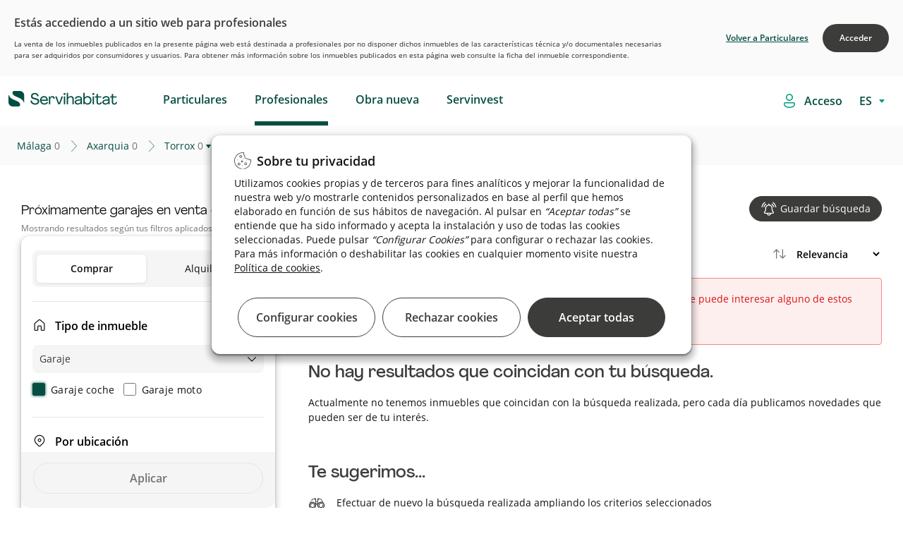

--- FILE ---
content_type: text/html;charset=UTF-8
request_url: https://inversores.servihabitat.com/es/venta/garaje-garajecoche/malaga-axarquia-torrox
body_size: 53315
content:




































	
		
			

<!DOCTYPE html>


































































	<!-- Separators -->
	<!--/ Separators -->






<html class="ltr root" dir="ltr" lang="es-ES">


	<head>

	    <title>Inversor compra de Garajes de coche en Torrox  - Servihabitat</title>
		<meta content="initial-scale=1.0, width=device-width" name="viewport" />
		    <meta content="Invertir  en Venta de Garajes de coche en Torrox. Consulta ahora nuestras oportunidades en garajes de coche con las mejores prestaciones." name="description">

    <!-- RESTO DE CASOS -->
            <meta content="noindex, nofollow" name="robots">


	
		<link rel="icon" type="image/png" href="https://inversores.servihabitat.com/o/servihabitat-theme/images/favicon-32x32.png" sizes="32x32">
		<link rel="icon" type="image/png" href="https://inversores.servihabitat.com/o/servihabitat-theme/images/favicon-96x96.png" sizes="96x96">
		<link rel="icon" type="image/png" href="https://inversores.servihabitat.com/o/servihabitat-theme/images/favicon-16x16.png" sizes="16x16">
		
	    <link rel="stylesheet" href="https://inversores.servihabitat.com/o/servihabitat-theme/js/carrousel/assets/owl.carousel.min.css">
	    <link rel="stylesheet" href="https://inversores.servihabitat.com/o/servihabitat-theme/js/carrousel/assets/owl.theme.default.min.css">
	













































<meta content="text/html; charset=UTF-8" http-equiv="content-type" />












<!-- start custom include pre -->
<script data-senna-track="permanent" src="/combo?browserId=chrome&minifierType=js&languageId=es_ES&b=7310&t=1714668166838&/o/frontend-js-jquery-web/jquery/jquery.min.js&/o/frontend-js-jquery-web/jquery/init.js&/o/frontend-js-jquery-web/jquery/ajax.js&/o/frontend-js-jquery-web/jquery/bootstrap.bundle.min.js&/o/frontend-js-jquery-web/jquery/collapsible_search.js&/o/frontend-js-jquery-web/jquery/fm.js&/o/frontend-js-jquery-web/jquery/form.js&/o/frontend-js-jquery-web/jquery/popper.min.js&/o/frontend-js-jquery-web/jquery/side_navigation.js" type="text/javascript"></script>
<!-- end custom include pre -->



<link href="https://inversores.servihabitat.com/es/venta/garaje-garajecoche/malaga-axarquia-torrox" rel="canonical" />
 




































































<link href="https://inversores.servihabitat.com/o/servihabitat-theme/images/favicon.ico" rel="icon" />



<link class="lfr-css-file" data-senna-track="temporary" href="https://inversores.servihabitat.com/o/servihabitat-theme/css/clay.css?browserId=chrome&amp;themeId=servihabitattheme_WAR_servihabitattheme&amp;minifierType=css&amp;languageId=es_ES&amp;b=7310&amp;t=1765778912000" id="liferayAUICSS" rel="stylesheet" type="text/css" />



<link data-senna-track="temporary" href="/o/frontend-css-web/main.css?browserId=chrome&amp;themeId=servihabitattheme_WAR_servihabitattheme&amp;minifierType=css&amp;languageId=es_ES&amp;b=7310&amp;t=1765778821235" id="liferayPortalCSS" rel="stylesheet" type="text/css" />









	

	





	



	

		<link data-senna-track="temporary" href="/combo?browserId=chrome&amp;minifierType=&amp;themeId=servihabitattheme_WAR_servihabitattheme&amp;languageId=es_ES&amp;b=7310&amp;com_liferay_journal_content_web_portlet_JournalContentPortlet_INSTANCE_FOOTERContent:%2Fcss%2Fmain.css&amp;com_liferay_portal_search_web_search_bar_portlet_SearchBarPortlet_INSTANCE_templateSearch:%2Fcss%2Fmain.css&amp;com_liferay_product_navigation_product_menu_web_portlet_ProductMenuPortlet:%2Fcss%2Fmain.css&amp;com_liferay_product_navigation_user_personal_bar_web_portlet_ProductNavigationUserPersonalBarPortlet:%2Fcss%2Fmain.css&amp;com_liferay_site_navigation_menu_web_portlet_SiteNavigationMenuPortlet_INSTANCE_52840:%2Fcss%2Fmain.css&amp;com_servihabitat_buscador_filtros_ServihabitatBuscadorFiltrosPortlet_INSTANCE_professionals:%2Fcss%2Fmain.css&amp;com_servihabitat_buscador_filtros_ServihabitatBuscadorFiltrosPortlet_INSTANCE_professionals:%2Fcss%2Fhistogram.slider.css&amp;com_servihabitat_busqueda_filtros_BusquedaFiltrosPortlet:%2Fcss%2Fmain.css&amp;com_servihabitat_callme_CallBackPortlet_INSTANCE_com_servihabitat_callme_CallBackPortlet_1:%2Fcss%2Fmain.css&amp;com_servihabitat_callme_context_CallbackContextPortlet:%2Fcss%2Fmain.css&amp;com_servihabitat_modal_condiciones_portlet_ServihabitatModalCondicionesPortlet_INSTANCE_professionals:%2Fcss%2Fmain.css&amp;t=1765778912000" id="ef7eaaf2" rel="stylesheet" type="text/css" />

	







<script data-senna-track="temporary" type="text/javascript">
	// <![CDATA[
		var Liferay = Liferay || {};

		Liferay.Browser = {
			acceptsGzip: function() {
				return true;
			},

			

			getMajorVersion: function() {
				return 131.0;
			},

			getRevision: function() {
				return '537.36';
			},
			getVersion: function() {
				return '131.0';
			},

			

			isAir: function() {
				return false;
			},
			isChrome: function() {
				return true;
			},
			isEdge: function() {
				return false;
			},
			isFirefox: function() {
				return false;
			},
			isGecko: function() {
				return true;
			},
			isIe: function() {
				return false;
			},
			isIphone: function() {
				return false;
			},
			isLinux: function() {
				return false;
			},
			isMac: function() {
				return true;
			},
			isMobile: function() {
				return false;
			},
			isMozilla: function() {
				return false;
			},
			isOpera: function() {
				return false;
			},
			isRtf: function() {
				return true;
			},
			isSafari: function() {
				return true;
			},
			isSun: function() {
				return false;
			},
			isWebKit: function() {
				return true;
			},
			isWindows: function() {
				return false;
			}
		};

		Liferay.Data = Liferay.Data || {};

		Liferay.Data.ICONS_INLINE_SVG = true;

		Liferay.Data.NAV_SELECTOR = '#navigation';

		Liferay.Data.NAV_SELECTOR_MOBILE = '#navigationCollapse';

		Liferay.Data.isCustomizationView = function() {
			return false;
		};

		Liferay.Data.notices = [
			

			
		];

		Liferay.PortletKeys = {
			DOCUMENT_LIBRARY: 'com_liferay_document_library_web_portlet_DLPortlet',
			DYNAMIC_DATA_MAPPING: 'com_liferay_dynamic_data_mapping_web_portlet_DDMPortlet',
			ITEM_SELECTOR: 'com_liferay_item_selector_web_portlet_ItemSelectorPortlet'
		};

		Liferay.PropsValues = {
			JAVASCRIPT_SINGLE_PAGE_APPLICATION_TIMEOUT: 0,
			NTLM_AUTH_ENABLED: false,
			UPLOAD_SERVLET_REQUEST_IMPL_MAX_SIZE: 1048576000000
		};

		Liferay.ThemeDisplay = {

			

			
				getLayoutId: function() {
					return '3';
				},

				

				getLayoutRelativeControlPanelURL: function() {
					return '/es/group/servihabitat-professional/~/control_panel/manage';
				},

				getLayoutRelativeURL: function() {
					return '/es/busqueda';
				},
				getLayoutURL: function() {
					return 'https://inversores.servihabitat.com/es/busqueda';
				},
				getParentLayoutId: function() {
					return '1';
				},
				isControlPanel: function() {
					return false;
				},
				isPrivateLayout: function() {
					return 'false';
				},
				isVirtualLayout: function() {
					return false;
				},
			

			getBCP47LanguageId: function() {
				return 'es-ES';
			},
			getCanonicalURL: function() {

				

				return 'https\x3a\x2f\x2finversores\x2eservihabitat\x2ecom\x2fes\x2fbusqueda';
			},
			getCDNBaseURL: function() {
				return 'https://inversores.servihabitat.com';
			},
			getCDNDynamicResourcesHost: function() {
				return '';
			},
			getCDNHost: function() {
				return '';
			},
			getCompanyGroupId: function() {
				return '20123';
			},
			getCompanyId: function() {
				return '20097';
			},
			getDefaultLanguageId: function() {
				return 'es_ES';
			},
			getDoAsUserIdEncoded: function() {
				return '';
			},
			getLanguageId: function() {
				return 'es_ES';
			},
			getParentGroupId: function() {
				return '47223';
			},
			getPathContext: function() {
				return '';
			},
			getPathImage: function() {
				return '/image';
			},
			getPathJavaScript: function() {
				return '/o/frontend-js-web';
			},
			getPathMain: function() {
				return '/es/c';
			},
			getPathThemeImages: function() {
				return 'https://inversores.servihabitat.com/o/servihabitat-theme/images';
			},
			getPathThemeRoot: function() {
				return '/o/servihabitat-theme';
			},
			getPlid: function() {
				return '165';
			},
			getPortalURL: function() {
				return 'https://inversores.servihabitat.com';
			},
			getScopeGroupId: function() {
				return '47223';
			},
			getScopeGroupIdOrLiveGroupId: function() {
				return '47223';
			},
			getSessionId: function() {
				return '';
			},
			getSiteAdminURL: function() {
				return 'https://inversores.servihabitat.com/group/servihabitat-professional/~/control_panel/manage?p_p_lifecycle=0&p_p_state=maximized&p_p_mode=view';
			},
			getSiteGroupId: function() {
				return '47223';
			},
			getURLControlPanel: function() {
				return '/es/group/control_panel?refererPlid=165';
			},
			getURLHome: function() {
				return 'https\x3a\x2f\x2finversores\x2eservihabitat\x2ecom\x2fweb\x2fguest';
			},
			getUserEmailAddress: function() {
				return '';
			},
			getUserId: function() {
				return '20102';
			},
			getUserName: function() {
				return '';
			},
			isAddSessionIdToURL: function() {
				return false;
			},
			isImpersonated: function() {
				return false;
			},
			isSignedIn: function() {
				return false;
			},
			isStateExclusive: function() {
				return false;
			},
			isStateMaximized: function() {
				return false;
			},
			isStatePopUp: function() {
				return false;
			}
		};

		var themeDisplay = Liferay.ThemeDisplay;

		Liferay.AUI = {

			

			getAvailableLangPath: function() {
				return 'available_languages.jsp?browserId=chrome&themeId=servihabitattheme_WAR_servihabitattheme&colorSchemeId=000default&minifierType=js&languageId=es_ES&b=7310&t=1765778815614';
			},
			getCombine: function() {
				return true;
			},
			getComboPath: function() {
				return '/combo/?browserId=chrome&minifierType=&languageId=es_ES&b=7310&t=1765778903313&';
			},
			getDateFormat: function() {
				return '%d/%m/%Y';
			},
			getEditorCKEditorPath: function() {
				return '/o/frontend-editor-ckeditor-web';
			},
			getFilter: function() {
				var filter = 'raw';

				
					
						filter = 'min';
					
					

				return filter;
			},
			getFilterConfig: function() {
				var instance = this;

				var filterConfig = null;

				if (!instance.getCombine()) {
					filterConfig = {
						replaceStr: '.js' + instance.getStaticResourceURLParams(),
						searchExp: '\\.js$'
					};
				}

				return filterConfig;
			},
			getJavaScriptRootPath: function() {
				return '/o/frontend-js-web';
			},
			getLangPath: function() {
				return 'aui_lang.jsp?browserId=chrome&themeId=servihabitattheme_WAR_servihabitattheme&colorSchemeId=000default&minifierType=js&languageId=es_ES&b=7310&t=1765778903313';
			},
			getPortletRootPath: function() {
				return '/html/portlet';
			},
			getStaticResourceURLParams: function() {
				return '?browserId=chrome&minifierType=&languageId=es_ES&b=7310&t=1765778903313';
			}
		};

		Liferay.authToken = 'cHuK9SDA';

		

		Liferay.currentURL = '\x2fweb\x2fservihabitat-professional\x2fbusqueda';
		Liferay.currentURLEncoded = '\x252Fweb\x252Fservihabitat-professional\x252Fbusqueda';
	// ]]>
</script>

<script src="/o/js_loader_config?t=1765778855329" type="text/javascript"></script>
<script data-senna-track="permanent" src="/combo?browserId=chrome&minifierType=js&languageId=es_ES&b=7310&t=1765778903313&/o/frontend-js-aui-web/aui/aui/aui.js&/o/frontend-js-aui-web/liferay/modules.js&/o/frontend-js-aui-web/liferay/aui_sandbox.js&/o/frontend-js-aui-web/aui/attribute-base/attribute-base.js&/o/frontend-js-aui-web/aui/attribute-complex/attribute-complex.js&/o/frontend-js-aui-web/aui/attribute-core/attribute-core.js&/o/frontend-js-aui-web/aui/attribute-observable/attribute-observable.js&/o/frontend-js-aui-web/aui/attribute-extras/attribute-extras.js&/o/frontend-js-aui-web/aui/event-custom-base/event-custom-base.js&/o/frontend-js-aui-web/aui/event-custom-complex/event-custom-complex.js&/o/frontend-js-aui-web/aui/oop/oop.js&/o/frontend-js-aui-web/aui/aui-base-lang/aui-base-lang.js&/o/frontend-js-aui-web/liferay/dependency.js&/o/frontend-js-aui-web/liferay/util.js&/o/frontend-js-web/loader/config.js&/o/frontend-js-web/loader/loader.js&/o/frontend-js-web/liferay/dom_task_runner.js&/o/frontend-js-web/liferay/events.js&/o/frontend-js-web/liferay/lazy_load.js&/o/frontend-js-web/liferay/liferay.js&/o/frontend-js-web/liferay/global.bundle.js&/o/frontend-js-web/liferay/portlet.js&/o/frontend-js-web/liferay/workflow.js" type="text/javascript"></script>




	

	<script data-senna-track="temporary" src="/o/js_bundle_config?t=1765778876053" type="text/javascript"></script>


<script data-senna-track="temporary" type="text/javascript">
	// <![CDATA[
		
			
				
		

		

		
	// ]]>
</script>





	
		

			

			
		
		



	
		

			

			
		
	












	

	





	



	















<link class="lfr-css-file" data-senna-track="temporary" href="https://inversores.servihabitat.com/o/servihabitat-theme/css/main.css?browserId=chrome&amp;themeId=servihabitattheme_WAR_servihabitattheme&amp;minifierType=css&amp;languageId=es_ES&amp;b=7310&amp;t=1765778912000" id="liferayThemeCSS" rel="stylesheet" type="text/css" />








	<style data-senna-track="temporary" type="text/css">

		

			

		

			

		

			

		

			

		

			

		

			

		

			

		

			

		

			

		

			

		

			

		

			

		

			

		

			

		

			

		

			

		

			

		

			

		

	</style>


<link href="/o/commerce-frontend-js/styles/main.css" rel="stylesheet" type="text/css" /><style data-senna-track="temporary" type="text/css">
</style>




















<script data-senna-track="temporary" type="text/javascript">
	if (window.Analytics) {
		window._com_liferay_document_library_analytics_isViewFileEntry = false;
	}
</script>













<script type="text/javascript">
// <![CDATA[
Liferay.on(
	'ddmFieldBlur', function(event) {
		if (window.Analytics) {
			Analytics.send(
				'fieldBlurred',
				'Form',
				{
					fieldName: event.fieldName,
					focusDuration: event.focusDuration,
					formId: event.formId,
					page: event.page
				}
			);
		}
	}
);

Liferay.on(
	'ddmFieldFocus', function(event) {
		if (window.Analytics) {
			Analytics.send(
				'fieldFocused',
				'Form',
				{
					fieldName: event.fieldName,
					formId: event.formId,
					page: event.page
				}
			);
		}
	}
);

Liferay.on(
	'ddmFormPageShow', function(event) {
		if (window.Analytics) {
			Analytics.send(
				'pageViewed',
				'Form',
				{
					formId: event.formId,
					page: event.page,
					title: event.title
				}
			);
		}
	}
);

Liferay.on(
	'ddmFormSubmit', function(event) {
		if (window.Analytics) {
			Analytics.send(
				'formSubmitted',
				'Form',
				{
					formId: event.formId
				}
			);
		}
	}
);

Liferay.on(
	'ddmFormView', function(event) {
		if (window.Analytics) {
			Analytics.send(
				'formViewed',
				'Form',
				{
					formId: event.formId,
					title: event.title
				}
			);
		}
	}
);
// ]]>
</script>

		
		<script id="magicsuggest" src="https://inversores.servihabitat.com/o/servihabitat-theme/js/magicsuggest/magicsuggest-min.js"></script>
		
		<script id="jquery-ui" src="https://inversores.servihabitat.com/o/servihabitat-theme/js/ui/jquery-ui.min.js"></script>
		<script id="jquery-ui" src="https://inversores.servihabitat.com/o/servihabitat-theme/js/ui/jquery.ui.touch-punch.min.js"></script>

		<script id="obfuscator" src="https://inversores.servihabitat.com/o/servihabitat-theme/js/obfuscator/obfuscator.js"></script>

		<script id="jquery-lazy" src="https://inversores.servihabitat.com/o/servihabitat-theme/js/lazy-plugin/lazy.min.js"></script>

		<script id="main" src="https://inversores.servihabitat.com/o/servihabitat-theme/js/scrollPosStyler/scrollPosStyler.min.js"></script>

        <!-- Floating label -->
        <script src="https://inversores.servihabitat.com/o/servihabitat-theme/js/floating-label/floatinglabel.min.js"></script>

		<!-- Obra nueva js -->
		<script id="main" src="https://inversores.servihabitat.com/o/servihabitat-theme/js/obranueva/main.js?v=112025"></script>
		<script id="magnific-popup" src="https://inversores.servihabitat.com/o/servihabitat-theme/js/magnific-popup/jquery.magnific-popup.min.js"></script>
		
		<!-- Custom Styles -->
<style>

</style>
		<!--/ Custom Styles -->



<!-- marcado breadcrumb para CaminoMigasPortlet-->


        <script id="breadcrumbLD" type="application/ld+json">
        {
            "@context": "http://schema.org",
            "@type": "BreadcrumbList",
            "itemListElement":[
                {
                    "@type": "ListItem",
                    "position": "1",
                    "item":
                    {
                        "@id": "https://inversores.servihabitat.com/es/venta/garaje-garajecoche/malaga",
                        "name": "málaga"
                    }
                }
                    ,
                {
                    "@type": "ListItem",
                    "position": "2",
                    "item":
                    {
                        "@id": "https://inversores.servihabitat.com/es/venta/garaje-garajecoche/malaga-axarquia",
                        "name": "axarquia"
                    }
                }
                    ,
                {
                    "@type": "ListItem",
                    "position": "3",
                    "item":
                    {
                        "@id": "https://inversores.servihabitat.com/es/venta/garaje-garajecoche/malaga-axarquia-torrox",
                        "name": "torrox"
                    }
                }
            ]
        }
        </script>

<!-- marcado breadcrumb para CaminoMigasDetalle -->


<!-- marcado product para ServihabitatBusquedaProductType -->


<script src="https://inversores.servihabitat.com/o/servihabitat-theme/js/gtm/gtm-utils.js?v=112025"></script>
<script src="https://inversores.servihabitat.com/o/servihabitat-theme/js/gtm/gtm-utils-product.js?v=112025"></script>
<script src="https://inversores.servihabitat.com/o/servihabitat-theme/js/gtm/gtm-utils-ecommerce.js?v=112025"></script>

<script type="text/javascript">



            var dataLayer = [
                    {
                                        "pageCategoryPath": "catalog/sale/garage/malaga/axarquia/torrox",

                                        "pageLocationTown": "torrox",
                                        "serpSubType": "garajecoche",
                                    "pageAverageAreaPrice": 0,
                                        "pageLang": "es",
                                        "pageLocationProvince": "malaga",
                                        "pageCode": "200-ok",
                                    "pageAverageTownPriceM2": 0,
                                        "pageType": "list-search",
                                    "pageAverageAreaPriceM2": 0,
                                        "pageServerId": "orion-aws",
                                        "pageDT": "dt4",
                                        "pageLocationArea": "axarquia",
                                        "serpType": "garaje",
                                        "propertyTypology": "residencial",
                                    "pageAverageTownPrice": 0,
                                        "pageSection": "catalog"
                    }            ];



</script>

    <!-- Google Tag Manager -->
    <script>(function(w,d,s,l,i){w[l]=w[l]||[];w[l].push({'gtm.start':new Date().getTime(),event:'gtm.js'});
            var f=d.getElementsByTagName(s)[0],j=d.createElement(s),dl=l!='dataLayer'?'&l='+l:'';j.async=true;
            j.src='https://www.googletagmanager.com/gtm.js?id='+i+dl;f.parentNode.insertBefore(j,f);})
        (window,document,'script','dataLayer','GTM-TZ8ZXJ');
    </script>
    <!-- End Google Tag Manager -->

	</head>

	<body class="site-profesionales chrome controls-visible defaultpagestyle yui3-skin-sam signed-out public-page site  es"  style="overflow-x: hidden;">

		<!-- Google Tag Manager (noscript) -->
		<noscript><iframe src="https://www.googletagmanager.com/ns.html?id=GTM-TZ8ZXJ" height="0" width="0" style="display:none;visibility:hidden"></iframe></noscript>
		<!-- End Google Tag Manager (noscript) -->

		<div id="condiciones-site" class="hide">
			<p class="condicionesh3">Estás accediendo a un sitio web para profesionales</p>
			<p>La venta de los inmuebles publicados en la presente página web está destinada a profesionales por no disponer dichos inmuebles de las características técnica y/o documentales necesarias para ser adquiridos por consumidores y usuarios. Para obtener más información sobre los inmuebles publicados en esta página web consulte la ficha del inmueble correspondiente.</p>
			<div class="botonesSite">
				<a href="javascript:void(0)" id="acceptConditionsSite" class="confirm">Acceder</a>
				<a href="https://www.servihabitat.com/" class="return">Volver a Particulares</a>
			</div>
		</div>


	<!-- Google Tag Manager (noscript) -->
	<noscript>
		<iframe src="https://www.googletagmanager.com/ns.html?id=GTM-TZ8ZXJ"height="0" width="0" style="display:none;visibility:hidden">
		</iframe>
	</noscript>
	<!-- End Google Tag Manager (noscript) -->

	<!-- SE QUITA lifera_ui quick-access para evitar problemas con SEO. Ver historial. -->


















































































		<!-- Control Menu -->
		<!--/ Control Menu -->


		<!-- Wrapper -->
		<div id="wrapper" class="backPageColor">

			<!-- Header -->
<div id="headerContainer">

    <div id="headerNavigation">
        <header id="top-bar" role="topbar" style="background-color: white">
   <div class="container-fluid container-fluid-max-xl header-hh smartphone-config">
      <nav  class="navbar w-100 clearfix ">
         <div class="dropdown float-left text-m icon-burger">
            <div id="swc-menu">
               <div class="swc-topbar">
                  <div class="swc-nav-trigger swc-nav-icon">
                  </div>
               </div>
               <div class="swc-sidebar">
                  <div class="swc-menu-header">
                     <span class="icon-close">
                                             </span>
                         <a  class="logo-movil-mmenu" href="https://inversores.servihabitat.com/es"><img src="https://inversores.servihabitat.com/o/servihabitat-theme/images/icons/servihabitat_logo.png"></a>
                  </div>
                  <div class="swc-menu-list" style=" max-height: 100px;">
                     <ul class="menu-desplegable menu1 w-100 mobile-depl active-spacing">
                        <li class="dropdown-item p-0">

                                <a data-enro='https://www.servihabitat.com/es/' class="ocu header-menu-link ml-3">Particulares</a>

                        </li>
                        <li class="dropdown-item p-0">

                                    <a data-enro='https://inversores.servihabitat.com/es/' class="ocu header-menu-link ml-3 active">Profesionales</a>

                        </li>
                        <li class="dropdown-item p-0">
                           <a data-enro='/es/obranueva' class="ocu header-menu-link ml-3">Obra nueva</a>
                        </li>
                         <li class="dropdown-item p-0">
                            <a data-enro='https://www.servihabitat.com/es/servinvest' class="ocu header-menu-link ml-3 servinvestclick">Servinvest</a>
                         </li>


                     </ul>
                         <ul class="swc-nav-text">
                            <img src="https://inversores.servihabitat.com/o/servihabitat-theme/images/iconsUX/login-icon.svg">
                            <span>
Accede como profesional                            </span>
                         </ul>
                         <div class="swc-menu-list-login">
                            <a href="/login" class="button-login login-button primary-button-svh"><img src="https://inversores.servihabitat.com/o/servihabitat-theme/images/iconsUX/sign-out-icon.svg">Iniciar sesión</a>
                            <a href="/es/registro" class="register-login">
Alta como profesional                            </a>
                         </div>
                     <ul class="language_content">








































	

	<div class="portlet-boundary portlet-boundary_com_servihabitat_cambiar_idioma_ServihabitatCambiarIdiomaPortlet_  portlet-static portlet-static-end portlet-barebone  " id="p_p_id_com_servihabitat_cambiar_idioma_ServihabitatCambiarIdiomaPortlet_">
		<span id="p_com_servihabitat_cambiar_idioma_ServihabitatCambiarIdiomaPortlet"></span>




	

	
		
			






































	
		
<section class="portlet" id="portlet_com_servihabitat_cambiar_idioma_ServihabitatCambiarIdiomaPortlet">


	<div class="portlet-content">



		
			<div class=" portlet-content-container">
				


	<div class="portlet-body">



	
		
			
				
					



















































	

				

				
					
						


	

		














<div class="select-language-container">
	<select id="select_idioma" class="select_language" onchange="cambiarIdioma(this.value);">
		<option value="ES" selected>ES</option>
		
			
				<option value="EN">EN</option>
			
		
			
				<option value="CA">CA</option>
			
		
			
		
	</select>
</div>

<form id="_com_servihabitat_cambiar_idioma_ServihabitatCambiarIdiomaPortlet_formCambiarIdioma" method="post">
	<input type="hidden" id="_com_servihabitat_cambiar_idioma_ServihabitatCambiarIdiomaPortlet_nuevoIdioma" name="_com_servihabitat_cambiar_idioma_ServihabitatCambiarIdiomaPortlet_nuevoIdioma" value="">
	<input type="hidden" id="_com_servihabitat_cambiar_idioma_ServihabitatCambiarIdiomaPortlet_actualUrl" name="_com_servihabitat_cambiar_idioma_ServihabitatCambiarIdiomaPortlet_actualUrl" value="">
</form>

<script type="text/javascript">
    var cargarIdioma = 'https://inversores.servihabitat.com/es/busqueda?p_p_id=com_servihabitat_cambiar_idioma_ServihabitatCambiarIdiomaPortlet&p_p_lifecycle=2&p_p_state=normal&p_p_mode=view&p_p_resource_id=%2FcargarIdioma&p_p_cacheability=cacheLevelPage';
    var formCambiarIdioma = $('#_com_servihabitat_cambiar_idioma_ServihabitatCambiarIdiomaPortlet_formCambiarIdioma');
    var nuevoIdioma = $('#_com_servihabitat_cambiar_idioma_ServihabitatCambiarIdiomaPortlet_nuevoIdioma');
    var actualUrl = $('#_com_servihabitat_cambiar_idioma_ServihabitatCambiarIdiomaPortlet_actualUrl');

    function cambiarIdioma(lang){
        nuevoIdioma.val(lang);
        actualUrl.val(window.location.pathname+window.location.search);
        formCambiarIdioma.submit();
    }

    formCambiarIdioma.submit(function(event) {
        event.preventDefault();

        $.ajax({
            type : 'post',
            url : cargarIdioma,
            data : formCambiarIdioma.serialize(),
            datatype : 'json',
            cache : false,
            error : function(xhr, status, error) {
                error.show();
                principal.hide();
            },
            success : function(data) {
                var jsonData = data[0];
                var urlNuevoIdioma = jsonData.newUrl;
                if (urlNuevoIdioma != '') {
                    setTimeout( ()=>{
                        location.replace(urlNuevoIdioma);
                    }, 600);
                }
            }
        });
    });
</script>


	
	
					
				
			
		
	
	


	</div>

			</div>
		
	</div>
</section>
	

		
		







	</div>






                     </ul>
                  </div>
               </div>
            </div>
         </div>
         <!-- Header Logo -->
         <div class="header-logo-container float-left margin-left-logo  mt-2" style="">
            <a class="navbar-brand logo custom-logo pl-0" href="https://www.servihabitat.com/es/" rel="home" title="Servihabitat">
            <img alt="" src="https://inversores.servihabitat.com/o/servihabitat-theme/images/icons/servihabitat_logo.png" class="logo-img-ser" />
            </a>
            <span id="text-scroll-header" class="text-scroll-header"></span>
         </div>
         <!--/ Header Logo -->
         <!-- Menu Navigation Header -->
<!-- Menu Navigation -->


<div aria-expanded="false" class="collapse navbar-collapse pr-0 px-sm-0 header-home-left" id="navigationCollapse">
		<div class="sort-pages modify-pages ml-auto site-navigation" id="navigation" role="navigation">








































	

	<div class="portlet-boundary portlet-boundary_com_liferay_site_navigation_menu_web_portlet_SiteNavigationMenuPortlet_  portlet-static portlet-static-end portlet-barebone portlet-navigation " id="p_p_id_com_liferay_site_navigation_menu_web_portlet_SiteNavigationMenuPortlet_INSTANCE_52840_">
		<span id="p_com_liferay_site_navigation_menu_web_portlet_SiteNavigationMenuPortlet_INSTANCE_52840"></span>




	

	
		
			






































	
		
<section class="portlet" id="portlet_com_liferay_site_navigation_menu_web_portlet_SiteNavigationMenuPortlet_INSTANCE_52840">


	<div class="portlet-content">



		
			<div class=" portlet-content-container">
				


	<div class="portlet-body">



	
		
			
				
					



















































	

				

				
					
						


	

		




















	

		

		
			
					<div class="wholeSalesMenu professionales" id="menu-movil">
			<span class="ocu"  title="Particulares">
		                <a class="header-menu-link" href="https://www.servihabitat.com/es">Particulares</a>
			</span>
			<span class="ocu"  title="Profesionales">
					<a class="header-menu-link" href="https://inversores.servihabitat.com/es/profesionales">Profesionales</a>
			</span>
			<span class="ocu"  title="Obra nueva">
					<a class="header-menu-link" href="https://www.servihabitat.com/es/obranueva">Obra nueva</a>
			</span>
			<span class="ocu"  title="Servinvest">
					<a class="header-menu-link" href="https://www.servihabitat.com/es/servinvest">Servinvest</a>
			</span>
	</div>

			
			
		
	
	
	
	


	
	
					
				
			
		
	
	


	</div>

			</div>
		
	</div>
</section>
	

		
		







	</div>






		</div>
</div>
<!--/ Menu Navigation -->

 <script>
            /*ACTIVE ESTATE*/
            var path_url=window.location.pathname.split("/").pop();
            if((path_url=='servinvest') || (window.location.pathname.indexOf("servinvest")>0)){
                $( ".wholeSalesMenu .ocu:nth-child(4)" ).addClass( "active" );
                $( ".swc-menu-list  li:nth-child(4) .ocu" ).addClass( "active" );
                $( ".wholeSalesMenu .ocu:nth-child(1)" ).removeClass( "active" );
                $( ".swc-menu-list  li:nth-child(1) .ocu" ).removeClass( "active" );
            }
            </script>
         <!--/ Menu Navigation Header-->
         <ul class="navbar-nav justify-content-end" id ="ul-icon">
            <li class="nav-item">
               <div class="">
                  <span id="loginAsc" class="ocu login-asc login-access">
                  <img src="https://inversores.servihabitat.com/o/servihabitat-theme/images/iconsUX/login-icon.svg">
                  <a href="https://inversores.servihabitat.com/es/c/portal/login?p_l_id=165" class="login-button">
                     <span>Acceso</span>
                  </a>
                  </span>
               </div>
            </li>
            <li class="nav-item">
               <div class="language-style">
                  <span id="loginAsc" class="ocu login-asc">








































	

	<div class="portlet-boundary portlet-boundary_com_servihabitat_cambiar_idioma_ServihabitatCambiarIdiomaPortlet_  portlet-static portlet-static-end portlet-barebone  " id="p_p_id_com_servihabitat_cambiar_idioma_ServihabitatCambiarIdiomaPortlet_">
		<span id="p_com_servihabitat_cambiar_idioma_ServihabitatCambiarIdiomaPortlet"></span>




	

	
		
			






































	
		
<section class="portlet" id="portlet_com_servihabitat_cambiar_idioma_ServihabitatCambiarIdiomaPortlet">


	<div class="portlet-content">



		
			<div class=" portlet-content-container">
				


	<div class="portlet-body">



	
		
			
				
					



















































	

				

				
					
						


	

		














<div class="select-language-container">
	<select id="select_idioma" class="select_language" onchange="cambiarIdioma(this.value);">
		<option value="ES" selected>ES</option>
		
			
				<option value="EN">EN</option>
			
		
			
				<option value="CA">CA</option>
			
		
			
		
	</select>
</div>

<form id="_com_servihabitat_cambiar_idioma_ServihabitatCambiarIdiomaPortlet_formCambiarIdioma" method="post">
	<input type="hidden" id="_com_servihabitat_cambiar_idioma_ServihabitatCambiarIdiomaPortlet_nuevoIdioma" name="_com_servihabitat_cambiar_idioma_ServihabitatCambiarIdiomaPortlet_nuevoIdioma" value="">
	<input type="hidden" id="_com_servihabitat_cambiar_idioma_ServihabitatCambiarIdiomaPortlet_actualUrl" name="_com_servihabitat_cambiar_idioma_ServihabitatCambiarIdiomaPortlet_actualUrl" value="">
</form>

<script type="text/javascript">
    var cargarIdioma = 'https://inversores.servihabitat.com/es/busqueda?p_p_id=com_servihabitat_cambiar_idioma_ServihabitatCambiarIdiomaPortlet&p_p_lifecycle=2&p_p_state=normal&p_p_mode=view&p_p_resource_id=%2FcargarIdioma&p_p_cacheability=cacheLevelPage';
    var formCambiarIdioma = $('#_com_servihabitat_cambiar_idioma_ServihabitatCambiarIdiomaPortlet_formCambiarIdioma');
    var nuevoIdioma = $('#_com_servihabitat_cambiar_idioma_ServihabitatCambiarIdiomaPortlet_nuevoIdioma');
    var actualUrl = $('#_com_servihabitat_cambiar_idioma_ServihabitatCambiarIdiomaPortlet_actualUrl');

    function cambiarIdioma(lang){
        nuevoIdioma.val(lang);
        actualUrl.val(window.location.pathname+window.location.search);
        formCambiarIdioma.submit();
    }

    formCambiarIdioma.submit(function(event) {
        event.preventDefault();

        $.ajax({
            type : 'post',
            url : cargarIdioma,
            data : formCambiarIdioma.serialize(),
            datatype : 'json',
            cache : false,
            error : function(xhr, status, error) {
                error.show();
                principal.hide();
            },
            success : function(data) {
                var jsonData = data[0];
                var urlNuevoIdioma = jsonData.newUrl;
                if (urlNuevoIdioma != '') {
                    setTimeout( ()=>{
                        location.replace(urlNuevoIdioma);
                    }, 600);
                }
            }
        });
    });
</script>


	
	
					
				
			
		
	
	


	</div>

			</div>
		
	</div>
</section>
	

		
		







	</div>






                  </span>
               </div>
            </li>
         </ul>
         <ul class="list-icons-utilities-mobile d-none" id="only-in-product">
            <li class="utilities-mobile-save-fav marcarFavorito topBarFav">
               <span class="mobile-save-fav-icon icon-heart-empty"></span>
            </li>
             <li class="uCampana">

             </li>
            <li class="utilities-mobile-previous">
            </li>
            <li class="utilities-mobile-next">
            </li>
         </ul>
      </nav>
      <!--/.nav-collapse -->

<div class="wrapper-header-filtro">
        <div class="filtro">
           <a href="javascript:void(0);" class="header-filter-btn">
              <img src="/o/servihabitat-theme/images/icons/filtro.svg">
              <span>Filtrar</span>
              <span class="numFiltros">0</span>
           </a>
        </div>

        <div class="mapa">
            <a id="goto-mapa-link-mobile-sticky" title="mapa" class="list-view-on-map head-map list-view-on-map option-map" href="javascript:void(0)" onclick="verEnMapa()">
                <span>Mapa</span>
            </a>
        </div>

        <div class="alertas" id="aviso-bajada-mobile-sticky">
          <a id="buttonGuardarBusquedaMobileAffix" class="alert-elemnt" data-target="#" data-toggle="modal" href="javascript:void(0)" type="button">
Guardar          </a>
        </div>

      </div>

   </div>
   <!--/.container-fluid -->
</header>

<script>
   $('.filtro').click(function() {
      $(".filtros").css("display", "block");
      $("section#serp_search").css("display", "block");
      $("a.clean-filters.bottom").css("display","none");
      if(screen.width<979){
         $("footer").css("display","none");
      }
   });
   function saveSearchButtonHelper() {
      $("#intermediateNotificacionesPushModal").modal('toggle');
      $(".rgpd-obligatorio").hide();
      $(".email-obligatorio").hide();
      $(".fieldsetRGPD").hide();
      $("#fieldsetEmail").show();
      $(".botonera1").show();
      $(".fieldsetRGPD").show();
      $(".aceptaNotificaciones").empty();
      $(".aceptaNotificaciones").remove();
      $("#notificacionesPushModalFormIsSigned").val(false);
   }
   $("#saveSearchButtonMobile").on("click", function() {
  	   saveSearchButtonHelper();
  	});
   $("#swc-menu .swc-nav-trigger").click(function() {
      $("body").toggleClass("swc-show-sidebar");
      $("body").toggleClass("modal-open"); //No scroll
      $('body').append("<div class='modal-backdrop fade in menu-open'></div>");
   });

   $("#swc-menu .icon-close").click(function() {
      $("body").toggleClass("swc-show-sidebar");
      $("body").toggleClass("modal-open");  //Do scroll
      $(".modal-backdrop.fade.in.menu-open").remove();
   });

   $(".menu-desplegable.header-li-desp .campaigns-link").click(function() {
      $("body").toggleClass("swc-show-sidebar");
      $("body").toggleClass("modal-open");  //Do scroll
      $(".modal-backdrop.fade.in.menu-open").remove();
   });

   $('body').on('click', '.modal-backdrop', function() {
      $("body").toggleClass("swc-show-sidebar");
      $("body").toggleClass("modal-open");  //Do scroll
      $(".modal-backdrop.fade.in.menu-open").remove();
   });

	$(document).ready( function() {
		makeMenuScrollable();
		if( $(".modal-backdrop.fade.in.menu-open").length ){
		    $(".modal-backdrop.fade.in.menu-open").remove();
		}
	});

	$( window ).resize(function() {
	  	makeMenuScrollable();
	});

	function makeMenuScrollable(){
		//$("#swc-menu .swc-sidebar .swc-menu-list").css("height", "100%");
		$("#swc-menu .swc-sidebar .swc-menu-list").css("max-height", "inherit");
		$("#swc-menu .swc-sidebar .swc-menu-list").css("max-height", ($("#swc-menu .swc-sidebar .swc-menu-list").css("height").replace(/\D/g,'') - $("#swc-menu .swc-sidebar .swc-menu-header").outerHeight() - $("#swc-menu .swc-sidebar .swc-menu-footer").outerHeight()) + "px");
	}

   <!-- DIGI-4333 Cambio botones home retail y profesionales -->
	 $('.servinvestclick').bind( "click", function() {
                  dataLayer.push({ event : 'clic', event_type: 'menu',  event_detail: 'servinvest' });
                });
</script>
    </div>

</div>
			<!--/ Header -->

			<!-- Content -->
			<main id="content" class="" role="main">



































	

		




















	
	
		<style type="text/css">
			.master-layout-fragment .portlet-header {
				display: none;
			}
		</style>

		

		















































	
		
		
		
		
			
				

					<div class="container-portlet-busqueda-list">
    <div class="portlet-layout row m-auto w-100">
        <div class="col-12 col-md-12 portlet-column p-0" id="row-top">
                <div class="portlet-dropzone portlet-column-content row-content-top" id="layout-column_row-top">







































	

	<div class="portlet-boundary portlet-boundary_com_servihabitat_camino_migas_ServihabitatCaminoMigasPortlet_  portlet-static portlet-static-end portlet-barebone  " id="p_p_id_com_servihabitat_camino_migas_ServihabitatCaminoMigasPortlet_INSTANCE_professionals_">
		<span id="p_com_servihabitat_camino_migas_ServihabitatCaminoMigasPortlet_INSTANCE_professionals"></span>




	

	
		
			






































	
		
<section class="portlet" id="portlet_com_servihabitat_camino_migas_ServihabitatCaminoMigasPortlet_INSTANCE_professionals">


	<div class="portlet-content">



		
			<div class=" portlet-content-container">
				


	<div class="portlet-body">



	
		
			
				
					



















































	

				

				
					
						


	

		






































    
    <div class="breadcrumb-listado-product bg-breadcrum pl-lg-4 pl-4 pr-3">
        <div class="breadcrumb-listado-product-container">
            
            <div class="breadcrumb-elementSup">
                
                
                     <span id="countMigas1" class="breadcrumb-element" style="">
                
                
                    <a class="text-capitalize" href="https://inversores.servihabitat.com/es/venta/garaje-garajecoche/malaga">málaga
                        
                          <span id="0countMigas1" class="breadcrumb-element-number">0</span>
                    </a>

                </span>
                <ul id="ulCountMigas1"></ul>
                </div>
            
            <div class="breadcrumb-elementSup">
                
                
                     <span id="countMigas2" class="breadcrumb-element" style="">
                
                
                    <a class="text-capitalize" href="https://inversores.servihabitat.com/es/venta/garaje-garajecoche/malaga-axarquia">axarquia
                        
                          <span id="0countMigas2" class="breadcrumb-element-number">0</span>
                    </a>

                </span>
                <ul id="ulCountMigas2"></ul>
                </div>
            
            <div class="breadcrumb-elementSup">
                
                
                
                     <span id="countMigas3" onclick="cargarmigas(this); return false" class="breadcrumb-element" style="background-image: none;">
                
                    <a class="text-capitalize" href="https://inversores.servihabitat.com/es/venta/garaje-garajecoche/malaga-axarquia-torrox">torrox
                        
                          <span id="0countMigas3" class="breadcrumb-element-number">0</span>
                    </a>

                </span>
                <ul id="ulCountMigas3"></ul>
                </div>
            
        </div>
    </div>
    <!-- <div id="headerStickyInfo" style="display: none">
    <p id="headerStickyLocalidad text-capitalize" class="hideLocalidad">
    torrox
    </p>
    <p id="headerStickyViviendas">
    0
    Garajes en venta    
    </p>
    </div> -->
    <div class="invisible" id="provinciaMobileTag">malaga</div>
    <div class="invisible" id="comarcaMobileTag">malaga-axarquia</div>
    <div class="num-inmuebles-breadcrum">
        <div class="options-list-container">
            <div id="filtroMobileLoc" style="display: none;" about="noCampanya">
                







































	

	<div class="portlet-boundary portlet-boundary_com_servihabitat_busqueda_filtros_BusquedaFiltrosPortlet_  portlet-static portlet-static-end portlet-barebone  " id="p_p_id_com_servihabitat_busqueda_filtros_BusquedaFiltrosPortlet_">
		<span id="p_com_servihabitat_busqueda_filtros_BusquedaFiltrosPortlet"></span>




	

	
		
			






































	
		
<section class="portlet" id="portlet_com_servihabitat_busqueda_filtros_BusquedaFiltrosPortlet">


	<div class="portlet-content">



		
			<div class=" portlet-content-container">
				


	<div class="portlet-body">



	
		
			
				
					



















































	

				

				
					
						


	

		






















<style>
    /* .ui-menu-item-wrapper.active */
    li.active .ui-menu-item-wrapper {
        background: #f2f2f2 !important;
        border-color: #ccc !important;
    }

    li.noactive .ui-menu-item-wrapper {
        background-color: #fff !important;
        border-color: #fff !important;
    }

    .ui-menu .ui-menu-item.noactive.element-type:first-child + .ui-menu-item.noactive .ui-menu-item-wrapper {
        background-color: #fff !important;
        border-color: #fff !important;
    }

    .ui-menu .ui-menu-item.element-showMore.active span {
        background: #f2f2f2 !important;
        border-color: #ccc !important;
    }

    .ui-menu .ui-menu-item.element-showLess.active span {
        background: #f2f2f2 !important;
        border-color: #ccc !important;
    }
</style>




    


<div class="search-container-xs professional-site">
    <div class="tab-content" style="overflow: visible;">
        <div id="buscadorCriteriosForm" class="tab-pane fade in active">
            <!-- form para buscador por criterios de la HOME -->
            <div class="buscador-criterios-container">
                <section id="home_search_ubicacion">
                    





























































<form action="https://inversores.servihabitat.com/es/busqueda?p_p_id=com_servihabitat_busqueda_filtros_BusquedaFiltrosPortlet&amp;p_p_lifecycle=1&amp;p_p_state=normal&amp;p_p_mode=view&amp;_com_servihabitat_busqueda_filtros_BusquedaFiltrosPortlet_javax.portlet.action=buscadorCriterios&amp;p_auth=cHuK9SDA" class="form  " data-fm-namespace="_com_servihabitat_busqueda_filtros_BusquedaFiltrosPortlet_" id="_com_servihabitat_busqueda_filtros_BusquedaFiltrosPortlet_formBuscador" method="POST" name="_com_servihabitat_busqueda_filtros_BusquedaFiltrosPortlet_formBuscador" >
	
		<fieldset class="input-container" disabled="disabled">
	

	






































































	

		

		
			
				<input  class="field form-control"  id="_com_servihabitat_busqueda_filtros_BusquedaFiltrosPortlet_formDate"    name="_com_servihabitat_busqueda_filtros_BusquedaFiltrosPortlet_formDate"     type="hidden" value="1768163707152"   />
			
		

		
	










                        <fieldset class="selects row-fluid">

                            <div class="select-item select-donde pl-0">
                                <!-- Select para localizacion -->
                                    
                                    
                                    

                                
                                    


                                






























































	<div class="form-group input-text-wrapper">









	

		

		
			
				<input  class="field search_place_home form-control"  id="_com_servihabitat_busqueda_filtros_BusquedaFiltrosPortlet_search_place"    name="_com_servihabitat_busqueda_filtros_BusquedaFiltrosPortlet_search_place"   placeholder="Población, zona, provincia..."  type="text" value=""   />
			
		

		
	







	</div>



                                <div id="errorBlockCriterios"></div>
                                






































































	

		

		
			
				<input  class="field form-control"  id="_com_servihabitat_busqueda_filtros_BusquedaFiltrosPortlet_search_place_id"    name="_com_servihabitat_busqueda_filtros_BusquedaFiltrosPortlet_search_place_id"     type="hidden" value=""   />
			
		

		
	









                                






































































	

		

		
			
				<input  class="field form-control"  id="_com_servihabitat_busqueda_filtros_BusquedaFiltrosPortlet_search_place_type"    name="_com_servihabitat_busqueda_filtros_BusquedaFiltrosPortlet_search_place_type"     type="hidden" value=""   />
			
		

		
	









                                






































































	

		

		
			
				<input  class="field form-control"  id="_com_servihabitat_busqueda_filtros_BusquedaFiltrosPortlet_search_place_name"    name="_com_servihabitat_busqueda_filtros_BusquedaFiltrosPortlet_search_place_name"     type="hidden" value=""   />
			
		

		
	









                                






































































	

		

		
			
				<input  class="field form-control"  id="_com_servihabitat_busqueda_filtros_BusquedaFiltrosPortlet_search_place_position"    name="_com_servihabitat_busqueda_filtros_BusquedaFiltrosPortlet_search_place_position"     type="hidden" value=""   />
			
		

		
	









                                






































































	

		

		
			
				<input  class="field form-control"  id="_com_servihabitat_busqueda_filtros_BusquedaFiltrosPortlet_search_place_position_aux"    name="_com_servihabitat_busqueda_filtros_BusquedaFiltrosPortlet_search_place_position_aux"     type="hidden" value=""   />
			
		

		
	









                                






































































	

		

		
			
				<input  class="field form-control"  id="_com_servihabitat_busqueda_filtros_BusquedaFiltrosPortlet_search_place_total_position"    name="_com_servihabitat_busqueda_filtros_BusquedaFiltrosPortlet_search_place_total_position"     type="hidden" value=""   />
			
		

		
	









                                






































































	

		

		
			
				<input  class="field form-control"  id="_com_servihabitat_busqueda_filtros_BusquedaFiltrosPortlet_search_place_total_position_poblacion"    name="_com_servihabitat_busqueda_filtros_BusquedaFiltrosPortlet_search_place_total_position_poblacion"     type="hidden" value=""   />
			
		

		
	










                                






































































	

		

		
			
				<input  class="field form-control"  id="_com_servihabitat_busqueda_filtros_BusquedaFiltrosPortlet_search_ubicacion_mode"    name="_com_servihabitat_busqueda_filtros_BusquedaFiltrosPortlet_search_ubicacion_mode"     type="hidden" value=""   />
			
		

		
	









                                






































































	

		

		
			
				<input  class="field form-control"  id="_com_servihabitat_busqueda_filtros_BusquedaFiltrosPortlet_search_ubicacion_params"    name="_com_servihabitat_busqueda_filtros_BusquedaFiltrosPortlet_search_ubicacion_params"     type="hidden" value=""   />
			
		

		
	









                                






































































	

		

		
			
				<input  class="field form-control"  id="_com_servihabitat_busqueda_filtros_BusquedaFiltrosPortlet_search_ubicacion_operacion"    name="_com_servihabitat_busqueda_filtros_BusquedaFiltrosPortlet_search_ubicacion_operacion"     type="hidden" value=""   />
			
		

		
	









                                






































































	

		

		
			
				<input  class="field form-control"  id="_com_servihabitat_busqueda_filtros_BusquedaFiltrosPortlet_search_ubicacion_tipo"    name="_com_servihabitat_busqueda_filtros_BusquedaFiltrosPortlet_search_ubicacion_tipo"     type="hidden" value=""   />
			
		

		
	









                                






































































	

		

		
			
				<input  class="field form-control"  id="_com_servihabitat_busqueda_filtros_BusquedaFiltrosPortlet_search_funcionalidad"    name="_com_servihabitat_busqueda_filtros_BusquedaFiltrosPortlet_search_funcionalidad"     type="hidden" value=""   />
			
		

		
	










                            </div>

                            <div class="search-button" style="display: none;">
                                




























































	
		<button
			class="btn home-search home-main-search btn-secondary"

			

			id="_com_servihabitat_busqueda_filtros_BusquedaFiltrosPortlet_buscadorCriterios"

			
				name="_com_servihabitat_busqueda_filtros_BusquedaFiltrosPortlet_buscadorCriterios"
			

			

			type="button"

			
			
		>
	





	<span class="lfr-btn-label">Buscar</span>





	
		</button>
	







                            </div>

                        </fieldset>
                    



























































	

	
		</fieldset>
	
</form>



<script type="text/javascript">
// <![CDATA[
AUI().use('liferay-form', function(A) {(function() {var $ = AUI.$;var _ = AUI._;
	Liferay.Form.register(
		{
			id: '_com_servihabitat_busqueda_filtros_BusquedaFiltrosPortlet_formBuscador'

			
				, fieldRules: [

					

				]
			

			
				, onSubmit: function(event) {
					return false
				}
			

			, validateOnBlur: true
		}
	);

	var onDestroyPortlet = function(event) {
		if (event.portletId === 'com_servihabitat_busqueda_filtros_BusquedaFiltrosPortlet') {
			delete Liferay.Form._INSTANCES['_com_servihabitat_busqueda_filtros_BusquedaFiltrosPortlet_formBuscador'];
		}
	};

	Liferay.on('destroyPortlet', onDestroyPortlet);

	
		A.all('#_com_servihabitat_busqueda_filtros_BusquedaFiltrosPortlet_formBuscador .input-container').removeAttribute('disabled');
	

	Liferay.fire(
		'_com_servihabitat_busqueda_filtros_BusquedaFiltrosPortlet_formReady',
		{
			formName: '_com_servihabitat_busqueda_filtros_BusquedaFiltrosPortlet_formBuscador'
		}
	);
})();});
// ]]>
</script>
                </section>
            </div>

        </div>

    </div>



</div>
<link rel="stylesheet" href="/o/servihabitat-theme/css/ui/jquery-ui.css?v=null">

<script src="/o/servihabitat-theme/js/demo_suggest/jquery.mark.min.js?v=null"></script>


<script type="text/javascript">

    
        setTimeout(function() {
            const ubicacionText = "Torrox, Axarquia, Málaga";
            const ubicacionFinal = ubicacionText.replace(/(^\w{1})|(\s+\w{1})/g, letter => letter.toUpperCase());
            $('#_com_servihabitat_busqueda_filtros_BusquedaFiltrosPortlet_search_place').val(''+ubicacionFinal);
        }, 1000);
    

    var expanded = false;

    var globalFromKey = false;

    //Autocomplete Highlight matched text
    $.widget( "app.autocomplete", $.ui.autocomplete, {
        // Which class get's applied to matched text in the menu items.
        _renderItem: function( ul, item ) {
            // Create and return the custom menu item content.
            $li = $( "<li/>" ).appendTo(ul);
            $( "<span/>" ).html( item.label ).mark(this.term, {
                "element": "span",
                "className": this.options.highlightClass
            }).appendTo( $li );
            return $li;
        }
    });

    /**
     * @classdesc
     */
    var DemoSuggest = function() {
    };

    /**
     * @enum {string}
     */
    DemoSuggest.Types = {
        BARRIO: 'BARRIO',
        POBLACION: 'POBLACION',
        PROVINCIA: 'PROVINCIA',
        COMARCA: 'COMARCA',
        TITULO: 'TITULO',
        VER_MAS: 'VER_MAS',
        VER_MENOS: 'VER_MENOS'
    };

    /**
     * @type {Object.<Object.<string>>}
     */
    DemoSuggest.Lang = {
        es: {
            LOCALIDADES: 'Localidades',
            COMARCAS: 'Zonas',
            PROVINCIAS: 'Provincias',
            VER_MAS: 'Ver mÃ¡s',
            VER_MENOS: 'Ver menos'
        },
        ca: {
            LOCALIDADES: 'Localitats',
            COMARCAS: 'Zones',
            PROVINCIAS: 'Provincies',
            VER_MAS: 'Veure mÃ©s',
            VER_MENOS: 'Veure menys'
        },
        en: {
            LOCALIDADES: 'Towns',
            COMARCAS: 'Zones',
            PROVINCIAS: 'Provinces',
            VER_MAS: 'Show more',
            VER_MENOS: 'Show less'
        }
    };

    /**
     * @classdesc
     * This class lets you convert a `<input type="text">` HTML element, into a suggest address search.
     * @param {type} options
     * @returns {DemoSuggest.Autocomplete}
     */
    DemoSuggest.Autocomplete = function(options) {

        //habitual
        this.URL_SERVLET_SOLR_ = location.protocol + '//lb.cercalia.com/servihabitatSuggest/SuggestServlet?';

//DESA
//this.URL_SERVLET_SOLR_ = location.protocol + '//cercaliadev.nexusgeografics.com/servihabitatSuggest/SuggestServlet?';

        /**
         * @private
         * @type {string}
         */
        this.lang_ = options.lang ? options.lang : 'es';

        /**
         * @private
         * @type {inputId}
         */
        this.inputId_ = options.inputId ? options.inputId : null;

        /**
         * @private
         * @type {Object}
         */
        this.jqElement_ = $('#' + this.inputId_);

        /**
         * @private
         * @type {Object}
         */
        this.jqListResponse_ = null;

        /**
         * @private
         * @type {Function}
         */
        this.callbackFunction_ = options.callbackFunction ? options.callbackFunction : null;

        /**
         * @private
         * @type {Function|undefined}
         */
        this.onInputFunction_ = options.onInputFunction ? options.onInputFunction : false;

        /**
         * @private
         * @type {XMLHttpRequest|null}
         */
        this.xhr_ = null;

        /**
         * @private
         * @type {Array.<string>}
         */
        this.localidades_ = [];

        /**
         * @private
         * @type {Array.<string>}
         */
        this.provincias_ = [];

        /**
         * @private
         * @type {Array.<string>}
         */
        this.comarcas_ = [];


        /**
         * @private
         * @type {number}
         */
        this.timeoutId_ = undefined;

        /**
         * @private
         * @type {number}
         */
        this.MAX_CANDIDATES_LOCALIDADES_SUMMARY_ = 3;

        /**
         * @private
         * @type {number}
         */
        this.MAX_CANDIDATES_LOCALIDADES_ = 3;

        /**
         * @private
         * @type {number}
         */
        this.MAX_CANDIDATES_COMARCAS_SUMMARY_ = 5;

        this.overrideBehaviour_();
    };


    DemoSuggest.Autocomplete.prototype.overrideBehaviour_ = function () {
        var self = this;

        // Atuocmpltete Highlight matched text
        $.widget("app.autocomplete", $.ui.autocomplete, {
            // Which class get's applied to matched text in the menu items.

            /**
             * @private
             * @param {jQueryElement} ul
             * @param {Object.<string>} item
             */
            _renderItem: function(ul, item) {
                var li = $('<li/>').appendTo(ul);
                this._markElement(item, li);
                this._modifyCSSElement(ul, li, item);
                return li;
            },

            /**
             * @private
             * @param {Object.<string>} item
             * @param {jQueryElement} li
             */
            _markElement: function(item, li) {
                var span;
                if (item.label.indexOf(',') !== -1) {
                    var strBeforeComma = item.label.substring(0, item.label.indexOf(','));
                    var strAfterComma = item.label.substring(item.label.indexOf(','));
                    span = $('<span/>').html(strBeforeComma).mark(this.term, {
                        'element': 'span',
                        'className': this.options.highlightClass
                    });
                    span.html(span.html().concat(strAfterComma));
                } else {
                    span = $('<span/>').html(item.label).mark(this.term, {
                        'element': 'span',
                        'className': this.options.highlightClass
                    });
                }
                span.appendTo(li);
                var texto = "";
                if (item.tipo == "POBLACION") {
                    texto = DemoSuggest.Lang[self.lang_].LOCALIDADES;
                } else if (item.tipo == "COMARCA") {
                    texto = DemoSuggest.Lang[self.lang_].COMARCAS;
                } else if (item.tipo == "PROVINCIA") {
                    texto = DemoSuggest.Lang[self.lang_].PROVINCIAS;
                }
                var spanType = "<span class='spanTypeIcon'>" + texto + "</span>";
                li.append(spanType);
            },

            /**
             * @private
             * @param {jQueryElement} ul
             * @param {jQueryElement} li
             * @param {Object.<string>} item
             */
            _modifyCSSElement: function(ul, li, item) {
                //  console.log(item);
                if (item.tipo === DemoSuggest.Types.VER_MAS) {
                    li.addClass('element-showMore');
                    li.click(this._toggleShowMore.bind(this, ul));
                    li.remove();
                } else if (item.tipo === DemoSuggest.Types.VER_MENOS) {
                    li.addClass('element-showLess');
                    li.click(this._toggleShowMore.bind(this, ul));
                    li.remove();
                } else if (item.tipo === DemoSuggest.Types.TITULO) {
                    li.addClass('element-type');
                    li.remove();
                }

                if (item.hidden) {
                    li.addClass('showmore-element');
                } else {
                    li.addClass('showless-element');
                }
            },

            /**
             * @private
             * @param {jQueryElement} ul
             * @param {Event} event
             */
            _toggleShowMore: function(ul, event) {
                event.preventDefault();
                event.stopPropagation();
                ul.find('li').each(function(index, elem) {
                    $(elem).toggle();
                });
            },

            /**
             * @private
             * @param {jQueryElement} ul
             * @param {Array.<Object.<string>>} items
             */
            _renderMenu: function(ul, items) {
                this._renderLocalidades(ul);
                this._renderProvincias(ul);
                this._renderComarcas(ul);
            },

            /**
             * @private
             * @param {jQueryElement} ul
             */
            _renderLocalidades: function(ul) {
                var localidades = self.localidades_.slice(0); //clone
                if (localidades.length > 0) {
                    if (localidades.length <= self.MAX_CANDIDATES_LOCALIDADES_SUMMARY_) {
                        localidades.unshift({nombre: DemoSuggest.Lang[self.lang_].LOCALIDADES, tipo: DemoSuggest.Types.TITULO});
                        this._prerenderItem(localidades, ul, false);
                    } else {
                        var localidadesSliced = localidades.slice(0).slice(0, 5);
                        localidadesSliced.unshift({nombre: DemoSuggest.Lang[self.lang_].LOCALIDADES, tipo: DemoSuggest.Types.TITULO});
                        localidadesSliced.push({nombre: DemoSuggest.Lang[self.lang_].VER_MAS, tipo: DemoSuggest.Types.VER_MAS});
                        this._prerenderItem(localidadesSliced, ul, false);

                        if (localidades.length > self.MAX_CANDIDATES_LOCALIDADES_) {
                            localidades = localidades.slice(0, self.MAX_CANDIDATES_LOCALIDADES_);
                        }
                        localidades.unshift({nombre: DemoSuggest.Lang[self.lang_].LOCALIDADES, tipo: DemoSuggest.Types.TITULO});
                        localidades.push({nombre: DemoSuggest.Lang[self.lang_].VER_MENOS, tipo: DemoSuggest.Types.VER_MENOS});
                        this._prerenderItem(localidades, ul, true);
                    }
                }
            },

            /**
             * @private
             * @param {jQueryElement} ul
             */
            _renderProvincias: function(ul) {
                if (self.provincias_.length > 0) {
                    self.provincias_.unshift({nombre: DemoSuggest.Lang[self.lang_].PROVINCIAS, tipo: DemoSuggest.Types.TITULO});
                    this._prerenderItem(self.provincias_, ul, false);
                }
            },

            /**
             * @private
             * @param {jQueryElement} ul
             */
            _renderComarcas: function(ul) {
                var comarcas = self.comarcas_.slice(0); //clone
                if (self.comarcas_.length > 0) {
                    if (self.comarcas_.length <= self.MAX_CANDIDATES_COMARCAS_SUMMARY_) {
                        self.comarcas_.unshift({nombre: DemoSuggest.Lang[self.lang_].COMARCAS, tipo: DemoSuggest.Types.TITULO});
                        this._prerenderItem(self.comarcas_, ul, false);
                    } else {
                        var comarcasSliced = comarcas.slice(0).slice(0, 5);
                        comarcasSliced.unshift({nombre: DemoSuggest.Lang[self.lang_].COMARCAS, tipo: DemoSuggest.Types.TITULO});
                        comarcasSliced.push({nombre: DemoSuggest.Lang[self.lang_].VER_MAS, tipo: DemoSuggest.Types.VER_MAS});
                        this._prerenderItem(comarcasSliced, ul, false);

                        comarcas.unshift({nombre: DemoSuggest.Lang[self.lang_].COMARCAS, tipo: DemoSuggest.Types.TITULO});
                        comarcas.push({nombre: DemoSuggest.Lang[self.lang_].VER_MENOS, tipo: DemoSuggest.Types.VER_MENOS});
                        this._prerenderItem(comarcas, ul, true);
                    }
                }
            },

            /**
             * @private
             * @param {Array.<Object>} items
             * @param {jQueryElement} ul
             * @param {boolean} hidden
             */
            _prerenderItem: function(items, ul, hidden) {
                $.each(items, function(index, item) {
                    item.label = item.nombre;
                    item.hidden = hidden;
                    this._renderItemData(ul, item);
                }.bind(this));
            }
        });
    };

    /**
     * Assign a callback function after selecting a candidate from the suggest list
     * @param {Function} callbackFunction
     * @api
     */
    DemoSuggest.Autocomplete.prototype.setCallbackfunction = function(callbackFunction) {
        if (typeof(callbackFunction) === 'function') {
            this.callbackFunction_ = callbackFunction;
        } else {
            alert('El parÃ¡metro no es una Funcion callback!');
        }
    };


    /**
     * Assign a callback function after selecting a candidate from the suggest list
     * @param {string} lang Language. Avaiable `ca, es, en`.
     * @api
     */
    DemoSuggest.Autocomplete.prototype.setLang = function(lang) {
        this.lang_ = lang;
    };


    /**
     * Initializes the element
     * @api
     */
    DemoSuggest.Autocomplete.prototype.initialize = function () {

        if (!this.inputId_) {
            alert('No inputId specified');
        }

        //vaciar al instanciar
        $('#_com_servihabitat_busqueda_filtros_BusquedaFiltrosPortlet_search_place_id').val('');
        $('#_com_servihabitat_busqueda_filtros_BusquedaFiltrosPortlet_search_place_type').val('');
        $('#_com_servihabitat_busqueda_filtros_BusquedaFiltrosPortlet_search_place_name').val('');
        $('#_com_servihabitat_busqueda_filtros_BusquedaFiltrosPortlet_search_place').val('');

        var listId = 'suggest_response_list_' + this.inputId_;

        this.jqListResponse_ = $('<div />')
            .attr('id',listId)
            .appendTo("body");

        this.jqElement_.autocomplete({
            _renderItem: function( ul, item ) {
                // Replace the matched text with a custom span. This
                // span uses the class found in the "highlightClass" option.
                var re = new RegExp( "(" + this.term + ")", "gi" ),
                    cls = this.options.highlightClass,
                    template = "<span class='" + cls + "'>$1</span>",
                    label = item.label.replace( re, template ),
                    $li = $( "<li/>" ).appendTo( ul );

                // Create and return the custom menu item content.
                $( "<span/>" ).html( label ).appendTo( $li );

                return $li;
            },
            appendTo: "#" + listId,
            source: function(request, response) {
                this.querySolr_(request, response);
            }.bind(this),
            minLength: 2,
            autoFocus: true,
            open: function(event, ui) {
                $('.ui-autocomplete').off('menufocus hover mouseover');
                var $input = $(event.target),
                    $results = $input.autocomplete("widget"),
                    top = $results.position().top,
                    left = $results.position().left,
                    inputHeight = $input.height(),
                    inputWidth = $input.outerWidth() - 6,
                    newTop = top - 3,
                    newLeft = left + 3 ;
                $results.css("top", newTop + "px");
                $results.css("left", newLeft + "px");
                $results.css("max-width", inputWidth + "px");
            },
            select: function(event, response) {
                if (this.callbackFunction_) {
                    if (response.item) {
                        //this.callbackFunction_(response.item);
                        var position = Number($('#_com_servihabitat_busqueda_filtros_BusquedaFiltrosPortlet_search_place_position').val());
                        var positionAux = Number($('#_com_servihabitat_busqueda_filtros_BusquedaFiltrosPortlet_search_place_position_aux').val());

                        if (globalFromKey && position == 5 && $("#ui-id-1 li:not(.element-type)").eq(positionAux).hasClass("element-showMore")){
                            //  console.log("if");
                            globalFromKey = false;
                        } else if ((position == $('#_com_servihabitat_busqueda_filtros_BusquedaFiltrosPortlet_search_place_total_position_poblacion').val()-1) && $("#ui-id-1 li.showmore-element:not(.element-type)").eq(positionAux).hasClass("element-showLess")) {
//                  if (response.item.tipo === DemoSuggest.Types.VER_MAS) {
//                       //response(this.localidades_);
//                     } else if (response.item.tipo === DemoSuggest.Types.VER_MENOS) {
                            //alert('vermenos');
                            // console.log("else if");
                            globalFromKey = false;
                        } else {
                            //alert('entra seleccion'+ this.callbackFunction_)
                            //meter el valor after select en el input, si no lo deja vacio
                            //console.log("else " + $('#_com_servihabitat_busqueda_filtros_BusquedaFiltrosPortlet_search_place_id').val())

                            if (globalFromKey && $('#_com_servihabitat_busqueda_filtros_BusquedaFiltrosPortlet_search_place_id').val() != '') {
                                response.item['id'] = $('#_com_servihabitat_busqueda_filtros_BusquedaFiltrosPortlet_search_place_id').val();
                                response.item['tipo'] = $('#_com_servihabitat_busqueda_filtros_BusquedaFiltrosPortlet_search_place_type').val();
                                response.item['label'] = $('#_com_servihabitat_busqueda_filtros_BusquedaFiltrosPortlet_search_place_name').val();
                            }
                            this.callbackFunction_(response.item);

                            $( "#_com_servihabitat_busqueda_filtros_BusquedaFiltrosPortlet_buscadorCriterios" ).trigger('click');
                            return false;
                        }
                    }
                } else {
                    console.error('FunciÃ³n de callback no definida');
                }




            }.bind(this),
            highlightClass: 'highlightAutoComplete'
        });

        if (this.onInputFunction_) {
            this.jqElement_.on('input', this.onInputFunction_);
        }

    };

    /**
     *
     * @returns {{string} Input value
     */
    DemoSuggest.Autocomplete.prototype.getInputValue = function() {
        return this.jqElement_.val();
    };

    /**
     * Close autocomplete div.
     */
    DemoSuggest.Autocomplete.prototype.close = function () {
        this.jqElement_.autocomplete("close");
    };

    /**
     * @private
     * @param {string} request
     * @param {string} response
     */
    DemoSuggest.Autocomplete.prototype.querySolr_ = function(request, response) {

        var textToSearch = request.term.trim();
        var self = this;
        var dataObj = {
            't' : textToSearch,
            'lang' : this.lang_
        };

        this.xhr_ = $.ajax({
            url: this.URL_SERVLET_SOLR_,
            crossDomain: true,
            jsonp: 'json.wrf',
            data: dataObj,
            success: function(data) {
                this.xhr_ = null;
                if (data.response.docs.length > 0) {
// 				response(
// 					$.map(data.response.docs, function(item , numElem) {
// // 						console.log('1.' + data.response.docs);
// // 						console.log('2.' + numElem);
// 						if (numElem == 0) {
// 							$('#_com_servihabitat_busqueda_filtros_BusquedaFiltrosPortlet_search_place_id').val(item.id);
// 							$('#_com_servihabitat_busqueda_filtros_BusquedaFiltrosPortlet_search_place_type').val(item.tipo);
// 							$('#_com_servihabitat_busqueda_filtros_BusquedaFiltrosPortlet_search_place_name').val(item.nombre);
// 						}
// 						return {
// 							label: item.nombre,
// 							id: item.id,
// 							tipo: item.tipo
// 						};
// 					})
// 				);
                    response(this.sortByType_(data.response.docs));

                    var list = document.getElementById('ui-id-1'); // targets the <ul>

                    $("#ui-id-1 li").removeClass('active');
                    $("#ui-id-1 li").addClass('noactive');

                    var docsResponse = data.response.docs;

                    document.onkeydown = function(e) { // listen to keyboard events
                        switch (e.keyCode) {
                            case 13: // if the ENTER key is pressed
                                e.preventDefault();

                                var position = Number($('#_com_servihabitat_busqueda_filtros_BusquedaFiltrosPortlet_search_place_position').val());
                                var positionAux = Number($('#_com_servihabitat_busqueda_filtros_BusquedaFiltrosPortlet_search_place_position_aux').val());

                                if (position == 5 && $("#ui-id-1 li:not(.element-type)").eq(positionAux).hasClass("element-showMore")){
                                    $(".element-showMore.showless-element.ui-menu-item").click();

                                    $("#ui-id-1 li").removeClass('active');
                                    $("#ui-id-1 li").addClass('noactive');
                                    $("#ui-id-1 li.showmore-element:not(.element-type)").eq(5).removeClass('noactive');
                                    $("#ui-id-1 li.showmore-element:not(.element-type)").eq(5).addClass('active');

                                    $('#_com_servihabitat_busqueda_filtros_BusquedaFiltrosPortlet_search_place_id').val(docsResponse[5].id);
                                    $('#_com_servihabitat_busqueda_filtros_BusquedaFiltrosPortlet_search_place_type').val(docsResponse[5].tipo);
                                    $('#_com_servihabitat_busqueda_filtros_BusquedaFiltrosPortlet_search_place_name').val(docsResponse[5].nombre);
                                    $('#_com_servihabitat_busqueda_filtros_BusquedaFiltrosPortlet_search_place').val(docsResponse[5].nombre);
                                    $('#_com_servihabitat_busqueda_filtros_BusquedaFiltrosPortlet_search_place_position').val(5);
                                    $('#_com_servihabitat_busqueda_filtros_BusquedaFiltrosPortlet_search_place_position_aux').val(5);

                                    expanded = true;
                                } else if ((position == $('#_com_servihabitat_busqueda_filtros_BusquedaFiltrosPortlet_search_place_total_position_poblacion').val()-1) && $("#ui-id-1 li.showmore-element:not(.element-type)").eq(positionAux).hasClass("element-showLess")) {
                                    $(".element-showLess.showmore-element.ui-menu-item").click();

                                    $("#ui-id-1 li").removeClass('active');
                                    $("#ui-id-1 li").addClass('noactive');
                                    $("#ui-id-1 li.showless-element:not(.element-type)").eq(5).removeClass('noactive');
                                    $("#ui-id-1 li.showless-element:not(.element-type)").eq(5).addClass('active');

// 							$('#_com_servihabitat_busqueda_filtros_BusquedaFiltrosPortlet_search_place_id').val(docsResponse[5].id);
//               				$('#_com_servihabitat_busqueda_filtros_BusquedaFiltrosPortlet_search_place_type').val(docsResponse[5].tipo);
//               				$('#_com_servihabitat_busqueda_filtros_BusquedaFiltrosPortlet_search_place_name').val(docsResponse[5].nombre);
//               				$('#_com_servihabitat_busqueda_filtros_BusquedaFiltrosPortlet_search_place').val(docsResponse[5].nombre);
                                    $('#_com_servihabitat_busqueda_filtros_BusquedaFiltrosPortlet_search_place_position').val(5);
                                    $('#_com_servihabitat_busqueda_filtros_BusquedaFiltrosPortlet_search_place_position_aux').val(5);

                                    expanded = false;
                                }

                                $("#ui-id-1").show();
                                break;
                            case 38: // if the UP key is pressed
                                var elementClass = "showless-element";
                                var linkClass = "element-showMore";

                                if (expanded) {
                                    elementClass = "showmore-element";
                                    linkClass = "element-showLess";
                                }

                                var position = Number($('#_com_servihabitat_busqueda_filtros_BusquedaFiltrosPortlet_search_place_position').val());
                                var positionMax = Number(docsResponse.length);
                                var positionAux = Number($('#_com_servihabitat_busqueda_filtros_BusquedaFiltrosPortlet_search_place_position_aux').val());

                                if(expanded) {
                                    positionMax = Number($('#_com_servihabitat_busqueda_filtros_BusquedaFiltrosPortlet_search_place_total_position_poblacion').val());
                                }

                                if (position >=1) {
                                    position = position - 1;
                                    positionAux = positionAux - 1;
                                }

                                if (!expanded && position == 5 + ($("#ui-id-1 li.showmore-element").length - 8)) {
                                    position = positionAux;
                                }

                                $("#ui-id-1 li."+elementClass+"").removeClass('active');
                                $("#ui-id-1 li."+elementClass+"").addClass('noactive');

                                $("#ui-id-1 li."+elementClass+":not(.element-type)").eq(positionAux).removeClass('noactive');
                                $("#ui-id-1 li."+elementClass+":not(.element-type)").eq(positionAux).addClass('active');

                                if ($("#ui-id-1 li."+elementClass+":not(.element-type)").eq(positionAux).hasClass(linkClass)) {
                                    $('#_com_servihabitat_busqueda_filtros_BusquedaFiltrosPortlet_search_place_id').val('');
                                    $('#_com_servihabitat_busqueda_filtros_BusquedaFiltrosPortlet_search_place_type').val('');
                                    $('#_com_servihabitat_busqueda_filtros_BusquedaFiltrosPortlet_search_place_name').val('');
                                    $('#_com_servihabitat_busqueda_filtros_BusquedaFiltrosPortlet_search_place').val('');
                                } else {
                                    $('#_com_servihabitat_busqueda_filtros_BusquedaFiltrosPortlet_search_place_id').val(docsResponse[position].id);
                                    $('#_com_servihabitat_busqueda_filtros_BusquedaFiltrosPortlet_search_place_type').val(docsResponse[position].tipo);
                                    $('#_com_servihabitat_busqueda_filtros_BusquedaFiltrosPortlet_search_place_name').val(docsResponse[position].nombre);
                                    $('#_com_servihabitat_busqueda_filtros_BusquedaFiltrosPortlet_search_place').val(docsResponse[position].nombre);
                                }

                                $('#_com_servihabitat_busqueda_filtros_BusquedaFiltrosPortlet_search_place_position').val(position);
                                $('#_com_servihabitat_busqueda_filtros_BusquedaFiltrosPortlet_search_place_position_aux').val(positionAux);

                                break;
                            case 40: // if the DOWN key is pressed
                                var elementClass = "showless-element";
                                var linkClass = "element-showMore";

                                if (expanded) {
                                    elementClass = "showmore-element";
                                    linkClass = "element-showLess";
                                }

                                var positionMax = Number(docsResponse.length);
                                var position = Number($('#_com_servihabitat_busqueda_filtros_BusquedaFiltrosPortlet_search_place_position').val());
                                var positionAux = Number($('#_com_servihabitat_busqueda_filtros_BusquedaFiltrosPortlet_search_place_position_aux').val());

                                if(expanded) {
                                    positionMax = Number($('#_com_servihabitat_busqueda_filtros_BusquedaFiltrosPortlet_search_place_total_position_poblacion').val());
                                }

                                if (position < positionMax - 1) {
                                    position = position + 1;
                                    positionAux = positionAux + 1;
                                }

                                if (!expanded && $("#ui-id-1 li.showmore-element").length > 0 && position == 6) {
                                    position = position + ($("#ui-id-1 li.showmore-element").length - 8);
                                }

                                $("#ui-id-1 li."+elementClass+"").removeClass('active');
                                $("#ui-id-1 li."+elementClass+"").addClass('noactive');

                                $("#ui-id-1 li."+elementClass+":not(.element-type)").eq(positionAux).removeClass('noactive');
                                $("#ui-id-1 li."+elementClass+":not(.element-type)").eq(positionAux).addClass('active');

                                if ($("#ui-id-1 li."+elementClass+":not(.element-type)").eq(positionAux).hasClass(linkClass)) {
                                    $('#_com_servihabitat_busqueda_filtros_BusquedaFiltrosPortlet_search_place_id').val('');
                                    $('#_com_servihabitat_busqueda_filtros_BusquedaFiltrosPortlet_search_place_type').val('');
                                    $('#_com_servihabitat_busqueda_filtros_BusquedaFiltrosPortlet_search_place_name').val('');
                                    $('#_com_servihabitat_busqueda_filtros_BusquedaFiltrosPortlet_search_place').val('');
                                } else {
                                    $('#_com_servihabitat_busqueda_filtros_BusquedaFiltrosPortlet_search_place_id').val(docsResponse[position].id);
                                    $('#_com_servihabitat_busqueda_filtros_BusquedaFiltrosPortlet_search_place_type').val(docsResponse[position].tipo);
                                    $('#_com_servihabitat_busqueda_filtros_BusquedaFiltrosPortlet_search_place_name').val(docsResponse[position].nombre);
                                    $('#_com_servihabitat_busqueda_filtros_BusquedaFiltrosPortlet_search_place').val(docsResponse[position].nombre);
                                }

                                $('#_com_servihabitat_busqueda_filtros_BusquedaFiltrosPortlet_search_place_position').val(position);
                                $('#_com_servihabitat_busqueda_filtros_BusquedaFiltrosPortlet_search_place_position_aux').val(positionAux);

                                break;
                        }
                    }

                }
            }.bind(this),
            error: function(a,b,c) {
            }
        });
    };

    /**
     * @private
     * @param {Array.<Object>} items
     * @return {Array.<Object>}
     */
    DemoSuggest.Autocomplete.prototype.sortByType_ = function(items) {

        this.localidades_ = [];
        this.provincias_ = [];
        this.comarcas_ = [];

        items.forEach(function(item) {
            if (item.tipo === DemoSuggest.Types.POBLACION || item.tipo === DemoSuggest.Types.BARRIO) {
                this.localidades_.push(item);
            } else if (item.tipo === DemoSuggest.Types.PROVINCIA) {
                this.provincias_.push(item);
            } else if (item.tipo === DemoSuggest.Types.COMARCA) {
                this.comarcas_.push(item);
            }
        }.bind(this));

        var docs = this.localidades_.concat(this.provincias_).concat(this.comarcas_);

        if(docs!=undefined && docs!=null && docs.length>0) {
            expanded = false;
            if (docs[0].tipo === DemoSuggest.Types.POBLACION || docs[0].tipo === DemoSuggest.Types.BARRIO||docs[0].tipo === DemoSuggest.Types.PROVINCIA|| docs[0].tipo === DemoSuggest.Types.COMARCA) {
                //	console.log("-docs[0].tipo-> "+docs[0].tipo+ " -> "+docs.length)
                $('#_com_servihabitat_busqueda_filtros_BusquedaFiltrosPortlet_search_place_id').val(docs[0].id);
                $('#_com_servihabitat_busqueda_filtros_BusquedaFiltrosPortlet_search_place_type').val(docs[0].tipo);
                $('#_com_servihabitat_busqueda_filtros_BusquedaFiltrosPortlet_search_place_name').val(docs[0].nombre);
                $('#_com_servihabitat_busqueda_filtros_BusquedaFiltrosPortlet_search_place_position').val(-1);
                $('#_com_servihabitat_busqueda_filtros_BusquedaFiltrosPortlet_search_place_position_aux').val(-1);
                $('#_com_servihabitat_busqueda_filtros_BusquedaFiltrosPortlet_search_place_total_position').val(docs.length);

                var poblacion = 0;
                for(var i=0;i<docs.length;i++){
                    if (docs[i].tipo === DemoSuggest.Types.POBLACION){
                        poblacion = poblacion + 1;
                    }
                }
                $('#_com_servihabitat_busqueda_filtros_BusquedaFiltrosPortlet_search_place_total_position_poblacion').val(poblacion + 1);
            } else {
                if(docs.length>1) {
                    if (docs[1].tipo === DemoSuggest.Types.POBLACION || docs[1].tipo === DemoSuggest.Types.BARRIO||docs[1].tipo === DemoSuggest.Types.PROVINCIA|| docs[1].tipo === DemoSuggest.Types.COMARCA) {
                        //	console.log("-docs[1].tipo-> "+docs[1].tipo+" -> "+docs.length)
                        $('#_com_servihabitat_busqueda_filtros_BusquedaFiltrosPortlet_search_place_id').val(docs[1].id);
                        $('#_com_servihabitat_busqueda_filtros_BusquedaFiltrosPortlet_search_place_type').val(docs[1].tipo);
                        $('#_com_servihabitat_busqueda_filtros_BusquedaFiltrosPortlet_search_place_name').val(docs[1].nombre);
                        $('#_com_servihabitat_busqueda_filtros_BusquedaFiltrosPortlet_search_place_position').val(1);
                        $('#_com_servihabitat_busqueda_filtros_BusquedaFiltrosPortlet_search_place_position_aux').val(1);
                        $('#_com_servihabitat_busqueda_filtros_BusquedaFiltrosPortlet_search_place_total_position').val(docs.length);
                    }
                } else {
                    //	console.log("----> "+docs.length)
                    $('#_com_servihabitat_busqueda_filtros_BusquedaFiltrosPortlet_search_place_id').val("");
                    $('#_com_servihabitat_busqueda_filtros_BusquedaFiltrosPortlet_search_place_type').val("");
                    $('#_com_servihabitat_busqueda_filtros_BusquedaFiltrosPortlet_search_place_name').val("");
                    $('#_com_servihabitat_busqueda_filtros_BusquedaFiltrosPortlet_search_place_position').val(0);
                    $('#_com_servihabitat_busqueda_filtros_BusquedaFiltrosPortlet_search_place_position_aux').val(0);
                    $('#_com_servihabitat_busqueda_filtros_BusquedaFiltrosPortlet_search_place_total_position').val(docs.length);
                }
            }
        } else {
            //  	console.log("docs 0 results----> "+docs.length)
            $('#_com_servihabitat_busqueda_filtros_BusquedaFiltrosPortlet_search_place_id').val("");
            $('#_com_servihabitat_busqueda_filtros_BusquedaFiltrosPortlet_search_place_type').val("");
            $('#_com_servihabitat_busqueda_filtros_BusquedaFiltrosPortlet_search_place_name').val("");
            $('#_com_servihabitat_busqueda_filtros_BusquedaFiltrosPortlet_search_place_position').val(0);
            $('#_com_servihabitat_busqueda_filtros_BusquedaFiltrosPortlet_search_place_position_aux').val(0);
            $('#_com_servihabitat_busqueda_filtros_BusquedaFiltrosPortlet_search_place_total_position').val(0);
        }
        //console.log('-->'+$('#_com_servihabitat_busqueda_filtros_BusquedaFiltrosPortlet_search_place_name').val());
        return docs;
    };
</script>


<script type="text/javascript">

    var autocomplete;

    function initialize() {

        //InicializaciÃ³n suggest
        autocomplete = new DemoSuggest.Autocomplete({
            inputId: '_com_servihabitat_busqueda_filtros_BusquedaFiltrosPortlet_search_place',
            callbackFunction: function(response) {
                //console.log('LLAMA');
                //	$('#tabResults').empty();
                var tipoAux='';
                var idAux='';
                var idLabel='';
                for (var key in response) {


                    if('id' === key){
                        idAux=response[key];
                    } else if('tipo' === key){
                        tipoAux=response[key];
                    }else if ('label' ===key){
                        idLabel=response[key];
                        //$('#_com_servihabitat_busqueda_filtros_BusquedaFiltrosPortlet_search_place').val(response[key]);

                    }
                    //	alert(key + ' '+ response[key])
                    //	 $('<tr />')
                    //    .append($('<td />').text(key))
                    //     .append($('<td />').text(response[key]))
                    //    .appendTo($('#tabResults'));
                }
                //solo machacar si es tipo vÃ¡lido
                //	if($('#_com_servihabitat_busqueda_filtros_BusquedaFiltrosPortlet_search_place_id').val() == ''){
                if (tipoAux === DemoSuggest.Types.POBLACION || tipoAux === DemoSuggest.Types.BARRIO||tipoAux === DemoSuggest.Types.PROVINCIA|| tipoAux === DemoSuggest.Types.COMARCA) {
                    //si no no machacar los valores previos
                    $('#_com_servihabitat_busqueda_filtros_BusquedaFiltrosPortlet_search_place_id').val(idAux);
                    $('#_com_servihabitat_busqueda_filtros_BusquedaFiltrosPortlet_search_place_type').val(tipoAux);
                    $('#_com_servihabitat_busqueda_filtros_BusquedaFiltrosPortlet_search_place_name').val(idLabel);

                }
                //	}
                $('#_com_servihabitat_busqueda_filtros_BusquedaFiltrosPortlet_search_place').val( $('#_com_servihabitat_busqueda_filtros_BusquedaFiltrosPortlet_search_place_name').val());

                $('#jsonResponse').text(JSON.stringify(response, undefined, 2));
            }
        });
        autocomplete.setLang('es');
        autocomplete.initialize();
    }

    $(document).ready(function() {
        initialize();

        var cargarValores = false;
        if (cargarValores || cargarValores == 'true') {
            var buscType = 'null';
            $('#_com_servihabitat_busqueda_filtros_BusquedaFiltrosPortlet_search_place').val(buscType);
            var id = 'null';
            $('#_com_servihabitat_busqueda_filtros_BusquedaFiltrosPortlet_search_place_id').val(id);
            var idTipo = 'null';
            $('#_com_servihabitat_busqueda_filtros_BusquedaFiltrosPortlet_search_place_type').val(idTipo);
        }

        $(".select-accion .dropdown-menu li a").click(function(e){
            var selText = $(this).text();
            $(this).parents('.btn-group').find('.dropdown-toggle').html('<span>' + selText + '</span>');
            var dataValue = $(this).data("value");
            $('#_com_servihabitat_busqueda_filtros_BusquedaFiltrosPortlet_search_mode').val(dataValue);

            e.preventDefault();
        });

        $(".select-tipo .dropdown-menu li a").click(function(e){
            var selText = $(this).text();
            $(this).parents('.btn-group').find('.dropdown-toggle').html('<span>' + selText + '</span>');

            var dataValue = $(this).data("value");
            $('#_com_servihabitat_busqueda_filtros_BusquedaFiltrosPortlet_search_type').val(dataValue);

            e.preventDefault();
        });

        $("#_com_servihabitat_busqueda_filtros_BusquedaFiltrosPortlet_search_place").click(function(e){
            var valor_search_place = $('#_com_servihabitat_busqueda_filtros_BusquedaFiltrosPortlet_search_place').val();
            if (valor_search_place!=undefined && valor_search_place!="" && valor_search_place.trim()!="" && valor_search_place.trim().length > 0) {
                $('#_com_servihabitat_busqueda_filtros_BusquedaFiltrosPortlet_search_place').val("");
            }
        });
    });


    $("#_com_servihabitat_busqueda_filtros_BusquedaFiltrosPortlet_buscadorCriterios").click(function (event) {
        event.preventDefault();

        var searchMode = jQuery('#_com_servihabitat_busqueda_filtros_BusquedaFiltrosPortlet_search_mode').val();
        var searchType = jQuery('#_com_servihabitat_busqueda_filtros_BusquedaFiltrosPortlet_search_type').val();
        var searchPlace = jQuery('#_com_servihabitat_busqueda_filtros_BusquedaFiltrosPortlet_search_place').val();

        var searchPlaceId = jQuery('#_com_servihabitat_busqueda_filtros_BusquedaFiltrosPortlet_search_place_id').val();
        var searchPlaceType = jQuery('#_com_servihabitat_busqueda_filtros_BusquedaFiltrosPortlet_search_place_type').val();
        var searchPlaceName = jQuery('#_com_servihabitat_busqueda_filtros_BusquedaFiltrosPortlet_search_place_name').val();

        var searchFuncionalidad = (jQuery('#_com_servihabitat_busqueda_filtros_BusquedaFiltrosPortlet_search_funcionalidad')!=undefined?jQuery('#_com_servihabitat_busqueda_filtros_BusquedaFiltrosPortlet_search_funcionalidad').val():null);

        var urlActual = window.location.href;

        if (searchPlaceName != null && searchPlaceName!="") {
            $('#_com_servihabitat_busqueda_filtros_BusquedaFiltrosPortlet_search_place').val(searchPlaceName);
            // console.log("$('#_com_servihabitat_busqueda_filtros_BusquedaFiltrosPortlet_search_place_name').val() NEW -> "+$('#_com_servihabitat_busqueda_filtros_BusquedaFiltrosPortlet_search_place_name').val());
        }

        if (searchPlace != null && searchPlace!=""
            && searchPlaceId != null && searchPlaceId!=""
            && searchPlaceType != null && searchPlaceType!="" ) {

            var ajaxURL = "https://inversores.servihabitat.com/es/busqueda?p_p_id=com_servihabitat_busqueda_filtros_BusquedaFiltrosPortlet&p_p_lifecycle=2&p_p_state=normal&p_p_mode=view&p_p_cacheability=cacheLevelPage&_com_servihabitat_busqueda_filtros_BusquedaFiltrosPortlet_cmd=buscadorParams";
            var hiddenMode = jQuery('#_com_servihabitat_busqueda_filtros_BusquedaFiltrosPortlet_search_ubicacion_mode').val();
            var params = jQuery('#_com_servihabitat_busqueda_filtros_BusquedaFiltrosPortlet_search_ubicacion_params').val();
            var operacion = jQuery('#_com_servihabitat_busqueda_filtros_BusquedaFiltrosPortlet_search_ubicacion_operacion').val();
            var tipo = jQuery('#_com_servihabitat_busqueda_filtros_BusquedaFiltrosPortlet_search_ubicacion_tipo').val();

            $.ajax({
                url: ajaxURL,
                dataType: "json",
                data: {
                    _com_servihabitat_busqueda_filtros_BusquedaFiltrosPortlet_url_actual: urlActual,
                    _com_servihabitat_busqueda_filtros_BusquedaFiltrosPortlet_search_place_id: searchPlaceId,
                    _com_servihabitat_busqueda_filtros_BusquedaFiltrosPortlet_search_place_type: searchPlaceType,
                    _com_servihabitat_busqueda_filtros_BusquedaFiltrosPortlet_search_place_name: searchPlaceName,
                    _com_servihabitat_busqueda_filtros_BusquedaFiltrosPortlet_search_ubicacion_mode: hiddenMode,
                    _com_servihabitat_busqueda_filtros_BusquedaFiltrosPortlet_search_ubicacion_params: params,
                    _com_servihabitat_busqueda_filtros_BusquedaFiltrosPortlet_search_ubicacion_operacion: operacion,
                    _com_servihabitat_busqueda_filtros_BusquedaFiltrosPortlet_search_ubicacion_tipo: tipo,
                    _com_servihabitat_busqueda_filtros_BusquedaFiltrosPortlet_search_funcionalidad: searchFuncionalidad
                },
                success: function (data) {
                    // $('#_com_servihabitat_busqueda_filtros_BusquedaFiltrosPortlet_search_place').val(searchPlaceName);
                    var status = data.status;
                    if (status != null){
                        if(status == true){
                            window.location = data.paramsURL;
                        }
                    }

                }, error: function(data) {
                    //console.log("error searchByReference");
                }
            });

        } else {
            var errorMessage = 'Por favor, indica una ubicación o selecciona "Buscar por referencia" o "Buscar por mapa"';
            $('.select-donde').addClass( "error" );
            $('#errorBlockCriterios').html(errorMessage);
            $('#_com_servihabitat_busqueda_filtros_BusquedaFiltrosPortlet_search_place').addClass( "validationError" );

            return false;
        }
    });

    $('#_com_servihabitat_busqueda_filtros_BusquedaFiltrosPortlet_search_place').keypress(function (e) {
        $('#errorBlockCriterios').html('');
        $('.select-donde').removeClass( "error" );

        var key = e.which;
        if(key == 13){  // the enter key code
            $('#_com_servihabitat_busqueda_filtros_BusquedaFiltrosPortlet_buscadorCriterios').click();
            globalFromKey = true;
            return false;
        }
        else
        {
            globalFromKey = false;
        }
    });

    $(document).ready(function() {
        $(".allow_only_numbers").keydown(function(e) {
            // Allow: backspace, delete, tab, escape, enter and .
            if ($.inArray(e.keyCode, [46, 8, 9, 27, 13, 110, 190]) !== -1 ||
                // Allow: Ctrl+A,Ctrl+C,Ctrl+V, Command+A
                ((e.keyCode == 65 || e.keyCode == 86 || e.keyCode == 67) && (e.ctrlKey === true || e.metaKey === true)) ||
                // Allow: home, end, left, right, down, up
                (e.keyCode >= 35 && e.keyCode <= 40)) {
                // let it happen, don't do anything
                return;
            }
            // Ensure that it is a number and stop the keypress
            if ((e.shiftKey || (e.keyCode < 48 || e.keyCode > 57)) && (e.keyCode < 96 || e.keyCode > 105)) {
                e.preventDefault();
            }
        });
    });

    $('#_com_servihabitat_busqueda_filtros_BusquedaFiltrosPortlet_search_place').on('input',function(e){
        $('#errorBlockCriterios').html('');
        $('#_com_servihabitat_busqueda_filtros_BusquedaFiltrosPortlet_search_place').removeClass( "validationError" );
        $('.select-donde').removeClass( "error" );
    });

    $(document).ready(function() {
        setTimeout(function(){
            if ($('#search_place').length != 0) {
                $('#search_place').attr('autocomplete','off');
            }
        }, 500);
    });

    function isMobile() {
        if( navigator.userAgent.match(/Android/i)
            || navigator.userAgent.match(/webOS/i)
            || navigator.userAgent.match(/iPhone/i)
            || navigator.userAgent.match(/iPad/i)
            || navigator.userAgent.match(/iPod/i)
            || navigator.userAgent.match(/BlackBerry/i)
            || navigator.userAgent.match(/Windows Phone/i)
        ) {
            return true;
        } else {
            return false;
        }
    }

</script>




	
	
					
				
			
		
	
	


	</div>

			</div>
		
	</div>
</section>
	

		
		







	</div>







                <div id="containerParrillaMigas">
                    <a href="#">
                        <div id="breadcrumb-back-button-mobile" class="sh_icon-arrow-l">
                            <span>Volver</span>
                        </div>
                    </a>
                </div>
            </div>
            <div class="options-location-container pb-4">
                <div class="filtro">
                    <a href="javascript:void(0);" class="header-filter-btn">
                        <img src="/o/servihabitat-theme/images/icons/filtro.svg">
                        <span>Filtrar</span>
                        <span id="numFiltrosContainer" class="numFiltros">0</span>
                    </a>
                </div>
                  <a onclick="verEnMapa('/es/mapa/venta/garaje-garajecoche/malaga-axarquia-torrox');" class="option-map" id="buttonVerEnMapa">
                        <span class="body-sm-semibold">Mapa</span>
                    </a>
                <a
                        id="saveSearchButtonMobile"
                        class="alert-elemnt primary-button-svh body-sm-semibold"
                        data-target="#"
                        data-toggle="modal"
                        href="javascript:void(0)"
                        type="button">
                    Guardar
                </a>
                <a
                        id="saveSearchButtonMobileEdited"
                        class="alert-elemnt primary-button-svh body-sm-semibold"
                        data-target="#"
                        data-toggle="modal"
                        href="javascript:void(0)"
                        type="button" style="display: none;">
                    Guardada
                </a>
                <!-- <a onclick="openModalMobile('modalOrderMobile')" class="option-order"
          ><span>Ordenar</span
        ></a> -->
            </div>
            <!-- Modal order -->
            <div id="modalOrderMobile" class="modal-order">
                <div class="modal-order-wrapper">
                    <div class="modal-order-header widthmodal">
                        <p class="parrilla-h2 modal-order-title">Ordenar resultados por:</p>
                        <button
                                onclick="closeModalMobile('modalOrderMobile')"
                                class="modal-close"
                        ></button>
                    </div>
                    <div class="modal-order-container-list">
                        <ul class="modal-order-list widthmodal" id="">
                            <li class="modal-order-list-item" name="relevacia" class="selected" onclick="changeOrder(1)">
                                Relevancia
                            </li>
                            <li class="modal-order-list-item" name="novedad" onclick="changeOrder(2)">
                                Novedad
                            </li>
                            <li class="modal-order-list-item" name="precioMayor" onclick="changeOrder(3)">
                                Precio Mayor
                            </li>
                            <li class="modal-order-list-item" id="" name="precioMenor" onclick="changeOrder(4)">
                                Precio Menor
                            </li>
                            <li class="modal-order-list-item" id="" name="masMetros" onclick="changeOrder(5)">
                                Más metros
                            </li>
                            <li class="modal-order-list-item" id="" name="menosMetros" onclick="changeOrder(6)">
                                Menos metros
                            </li>
                        </ul>
                    </div>
                </div>
            </div>

            <!-- Modal provincia -->
            <div id="modalProvinciaMobile" class="modal-order">
                <div class="modal-order-wrapper">
                    <div class="modal-order-header">
                        <p class="parrilla-h2 modal-order-title">
                            Selecciona una provincia
                        </p>
                        <button
                                onclick="closeModalMobile('modalProvinciaMobile')"
                                class="modal-close"
                        ></button>
                    </div>
                    <div class="modal-order-container-list">
                        <ul class="modal-order-list ubicacion-list" id=""></ul>
                    </div>
                </div>
            </div>

            <!-- Modal comarca -->
            <div id="modalComarcaMobile" class="modal-order">
                <div class="modal-order-wrapper">
                    <div class="modal-order-header">
                        <p class="parrilla-h2 modal-order-title">
                            Selecciona una zona
                        </p>
                        <button
                                onclick="closeModalMobile('modalComarcaMobile')"
                                class="modal-close"
                        ></button>
                    </div>
                    <div class="modal-comarca-container-provincia">
                        <div class="modal-comarca-container-info">
                            <span class="modal-breadcrumb-title">Buscando en: </span>
                            <div
                                    id="buscandoProvincia"
                                    class="modal-breadcrumb-provincie"
                                    onclick="backFromComarca()"
                            >
                                    málaga
                            </div>
                        </div>
                    </div>
                    <div
                            class="modal-comarca-localidades"
                            onclick="comarcaMobileClicked('','')"
                    >
                        <span class="modal-see-localities">Ver todas las localidades</span>
                    </div>
                    <div class="modal-order-container-list">
                        <ul class="modal-order-list ubicacion-list" id=""></ul>
                    </div>
                    <button
                            id="comarcaConfirmarButton"
                            onclick="realizarBusqueda()"
                            type="button"
                            class="botonVerde"
                            data-dismiss="modal"
                    >
                        <span class="modal-order-title-button">Buscar en</span>
                        <div id="buscarEn-comarca">málaga</div>
                    </button>
                </div>
            </div>

            <!-- Modal poblacion -->
            <div id="modalPoblacionMobile" class="modal-order">
                <div class="modal-order-wrapper">
                    <div class="modal-order-header">
                        <p class="parrilla-h2 modal-order-title">
                            Selecciona uno o varios municipios
                        </p>
                        <button
                                onclick="closeModalMobile('modalPoblacionMobile')"
                                class="modal-close"
                        ></button>
                    </div>
                    <div class="modal-poblacion-container-comarca">
                        <div class="modal-comarca-container-info">
                            <span class="modal-breadcrumb-title">Buscando en: </span>
                            <div
                                    id="buscandoComarca-provincia"
                                    onclick="backFromPoblacionToProvincia()"
                                    class="modal-breadcrumb-provincie"
                            >
                                    málaga
                            </div>
                            <div
                                    id="buscandoComarca-comarca"
                                    onclick="backFromPoblacion()"
                                    class="modal-breadcrumb-town"
                            >
                                    axarquia
                            </div>
                        </div>
                    </div>
                    <div
                            class="modal-poblacion-inmuebles"
                            onclick="realizarBusquedaTodosInmuebles()"
                    >
            <span class="modal-see-properties"
            >Ver todos los inmuebles (
              <div id="resTodosInmuebles">0</div>
              )</span
            >
                    </div>
                    <div class="modal-order-container-list">
                        <ul class="modal-order-list ubicacion-list" id=""></ul>
                    </div>
                    <button
                            id="municipiosConfirmarButton"
                            onclick="poblacionMobileClicked()"
                            type="button"
                            class="botonVerde"
                            data-dismiss="modal"
                    >
                        Confirmar
                    </button>
                </div>
            </div>
        </div>

        <!-- mostrar imagen del mapa mobile-->
        <div class="mapa-imagen-mobile" style="display:none;">
            <a id="goto-mapa-link-filtros-mobile" title="mapa" class="head-map list-view-on-map" onclick="verEnMapa()" style="cursor: pointer;">
                <span>Modificar área</span>
            </a>
        </div>
   <div class="num-inmuebles-camino-migas-order">
        <div class="num-inmuebles-camino-migas">
            <p class="num-inmuebles d-none d-md-block">
                <span id="numeroTotalResultadosContainer" style="display: none">0</span>
            </p>
            <h1 class="inmuebles-migas num-inmuebles d-none d-md-block headingMedH2">
                
                    
                <span><strong>0</strong> Garajes de coche
                
                    
                        en venta para invertir en
                        
                            
                                
                                    
                                        en venta para invertir en
                                    
                                
                            
                        
                    
                
                </span>
                        <strong class="text-capitalize localidad-migas-bold">torrox</strong>
                    
                
            </h1>
            <p class="num-inmuebles d-block d-md-none">
                <span><strong>0</strong>
                    Garajes en venta    
                    
                        para invertir
                    
                </span>
            </p>
            <p id="messageFiltersApplied" class="overline-small-regular" style="display: none;">
                Mostrando resultados según tus filtros aplicados
            </p>
        </div>
        			<a id="save-search-button" class="btn body-sm-semibold primary-button-svh save-search" href="javascript:void(0);" type="button">
        				
        					
        						Guardar búsqueda
        					
        				
        			</a>
                    <a id="save-search-edited" class="btn body-sm-semibold save-search-edited" href="javascript:void(0);" type="button" style="display: none">
                        Búsqueda guardada
                    </a>
         <form action="" class="order-search" name="fmOrderMobile" id="ordenacionParrillaMobile">
                    <select name="_busqueda_WAR_servihabitatretailbusquedaportlet_order" id="orderOrdenacionMobile"
                            class="link_base down_opt change-ordenation">
                        <option disabled selected value="" style="display:none;">Ordenar por</option>
                        <option value="1">Relevancia</option>
                        <option value="2">Novedad</option>
                        <option value="3">Precio Mayor</option>
                        <option value="4">Precio Menor</option>
                        <option value="5">Más metros</option>
                        <option value="6">Menos metros</option>
                    </select>
                </form>
         </div>

    </div>



<div id="loginOne" class="modal modal_custom fade propound regular_form transparent" role="dialog" style="display:none;">
    <div id="loginOne-fav" class="modal-dialog">
        <div class="modal-content">
            <a href="javascript:void(0);" title="Cerrar" data-dismiss="modal" data-target="#loginOne" class="sh_icon-close"></a>
            







































	

	<div class="portlet-boundary portlet-boundary_com_liferay_login_web_portlet_LoginPortlet_  portlet-static portlet-static-end portlet-barebone portlet-login " id="p_p_id_com_liferay_login_web_portlet_LoginPortlet_">
		<span id="p_com_liferay_login_web_portlet_LoginPortlet"></span>




	

	
		
			






































	
		
<section class="portlet" id="portlet_com_liferay_login_web_portlet_LoginPortlet">


	<div class="portlet-content">



		
			<div class=" portlet-content-container">
				


	<div class="portlet-body">



	
		
			
				
					



















































	

				

				
					
						


	

		









































	

		

		<div class="evr login-wrapper container-fluid">
		    <div class="row justify-content-center align-items-center modal-tu-cuenta-login">
		        <div class="login-container col-sm-12 col-md-12 border">
		            <div class="row align-items-center login-tu-cuenta">
		            	<div class="only-retail d-md-none px-5 pt-7" style="order:1">
							<p class="loginh4">Tu cuenta</p>
							<p class="subtitle">
								Entra con tu email y contraseña para tener acceso directo a tu cuenta:
							</p>
						</div>
						
							<div class="login-container__left login_container__left_login col-sm-12 col-md-6 p-5 pb-8" id="loginArticle">
								
								<div><p class="loginh4">Tu cuenta</p>

<p class="subtitle pb-4">Identifícate con tu <strong>email y contraseña</strong> para tener acceso directo a:</p>

<ul class="list-group">
	<li class="py-3"><img alt="" src="/o/servihabitat-theme/images/iconsUX/login-icon.svg" /> Tu perfil</li>
	<li class="py-3"><img alt="" src="/o/servihabitat-theme/images/iconsUX/heart.svg" /> Tus favoritos</li>
	<li class="py-3"><img alt="" src="/o/servihabitat-theme/images/iconsUX/search.svg" /> Tus búsquedas guardadas</li>
	<li class="py-3"><img alt="" src="/o/servihabitat-theme/images/iconsUX/login-subastas.svg" /> Subastas exclusivas</li>
</ul></div>
								<div class="only-professional login-professional">
                                    <p class="login-footer">¿Eres usuario particular? <a href='http://www.servihabitat.com/es/login'>Accede como particular</a></p>
                                </div>
							</div>
						
						
							<div class="login-container__left login_container__left_loginfav col-sm-12 col-md-6 p-5 login-left-cuenta  " id="loginArticleFav">
								
								<div class="tu-cuenta-login"><p class="loginh4">Tu cuenta</p>

<p class="subtitle pb-4">Identifícate y aprovecha todas las ventajas de <strong>guardar tu inmuebles favoritos</strong></p>

<ul class="list-group" id="icon-bill">
	<li class="py-3"><img alt="" src="/o/servihabitat-theme/images/iconsUX/download-down.svg" /> Descarga la lista de favoritos en PDF</li>
	<li class="py-3"><img alt="" src="/o/servihabitat-theme/images/iconsUX/notes.svg" /> Añade notas y comentarios a tus inmuebles favoritos</li>
	<li class="py-3"><img alt="" src="/o/servihabitat-theme/images/iconsUX/search.svg" /> Guarda búsquedas y entérate de oportunidades en la zona</li>
</ul></div>

								<div class="only-professional">
									<p class="login-footer">¿Eres usuario particular? <a href='http://www.servihabitat.com/es/login'>Accede como particular</a></p>
								</div>
							</div>
						
						
							<div class="login-container__left login_container__left_loginfavsearch col-sm-12 col-md-6 p-5 " id="loginArticleSavSearch">
								
								<div><p class="loginh4">Tu cuenta</p>

<p class="subtitle pb-4">Entra en tu cuenta y aprovecha todas las ventajas de guardar tus inmuebles favoritos.</p>

<ul class="list-group">
	<li class="py-3"><img alt="" src="/o/servihabitat-theme/images/icons/login-heart.png" /> Marca tus inmuebles favoritos</li>
	<li class="py-3"><img alt="" src="/o/servihabitat-theme/images/icons/login-price.png" /> Te informaremos si bajan de precio</li>
	<li class="py-3"><img alt="" src="/o/servihabitat-theme/images/icons/login-notes.png" /> Añade notas y comentarios</li>
	<li class="py-3"><img alt="" src="/o/servihabitat-theme/images/icons/login-bell.png" /> Te avisaremos si se dan de baja</li>
</ul></div>
							</div>
						
						
                            <div class="login-container__left login_container__left_loginfavsearchnew col-sm-12 col-md-6 p-5 " id="loginArticleSavSearchNew">
                                
                                <div><p class="loginh4">Tu cuenta</p>

<p class="subtitle pb-4">Identifícate y aprovecha todas las <strong>ventajas de guardar tus alertas de búsqueda</strong>:</p>

<ul class="list-group">
	<li class="py-3"><img alt="" src="/o/servihabitat-theme/images/iconsUX/alert.svg" /> Recibe alertas de nuevos inmuebles</li>
	<li class="py-3"><img alt="" src="/o/servihabitat-theme/images/iconsUX/heart.svg" /> Guarda favoritos y descarga la lista en PDF</li>
	<li class="py-3"><img alt="" src="/o/servihabitat-theme/images/iconsUX/search.svg" /> Tu perfil con los inmuebles que te han interesado</li>
</ul></div>
								<div class="only-professional">
									<p class="login-footer">¿Eres usuario particular? <a href='http://www.servihabitat.com/es/login'>Accede como particular</a></p>
								</div>
                            </div>
                        
						
							<div class="login-container__left login_container__left_loginfavsearch col-sm-12 col-md-6 p-5 " id="loginArticleDosierComercial">
								
								<div><p class="loginh4">Tu cuenta</p>

<p class="subtitle pb-4">Para disfrutar del Dosier Comercial regístrate en Servihabitat. Además, desde tu cuenta podrás gestionar:</p>

<ul class="list-group">
	<li class="py-3"><img alt="" src="/o/servihabitat-theme/images/iconsUX/login-icon.svg" /> Tu perfil</li>
	<li class="py-3"><img alt="" src="/o/servihabitat-theme/images/iconsUX/heart.svg" /> Tus favoritos</li>
	<li class="py-3"><img alt="" src="/o/servihabitat-theme/images/iconsUX/search.svg" /> Tus búsquedas guardadas</li>
	<li class="py-3"><img alt="" src="/o/servihabitat-theme/images/iconsUX/login-subastas.svg" /> Subastas exclusivas</li>
</ul></div>

								<div class="only-professional">
									<p class="login-footer">¿Eres usuario particular? <a href='http://www.servihabitat.com/es/login'>Accede como particular</a></p>
								</div>

							</div>
						
						

		                <div class="login-container__right col-sm-12 col-md-6 px-5 py-4 bg-grey-five modal-tu-cuenta-login-redes">
		                    






	<div class="navigation">
		<!-- Hide 























	
		<span
			class=""
			
		>
			
				
					<a href="https://inversores.servihabitat.com/es/busqueda?p_p_id=com_liferay_login_web_portlet_LoginPortlet&amp;p_p_lifecycle=0&amp;p_p_state=maximized&amp;p_p_mode=view&amp;_com_liferay_login_web_portlet_LoginPortlet_mvcRenderCommandName=%2Flogin%2Fopenid_connect_request&amp;saveLastPath=false" target="_self" class=" lfr-icon-item taglib-icon" id="_com_liferay_login_web_portlet_LoginPortlet_ctvk__rowtop__0" >
						


	
		
			
				
			
		
	



	
		
			<span class="taglib-text ">OpenID Connect</span>
		
	

					</a>
				
				
		</span>
	



-->
	</div>

		                    
		                    
								
							
		                    
		                    
		                    
		                    <a href="https://inversores.servihabitat.com/es/busqueda/-/login/openid_connect_request?_com_liferay_login_web_portlet_LoginPortlet_OPEN_ID_CONNECT_PROVIDER_NAME=Google&amp;_com_liferay_login_web_portlet_LoginPortlet_redirect=" type="button" class="btn btn-gray btn-block btn-google my-3 border button-google body-sm-semibold">
		                    	<img class="mr-4" src='https://inversores.servihabitat.com/o/servihabitat-theme/images/icons/googleSocialLogin.png' />Iniciar sesión con Google
		                    </a>
		                    
		                    <p class="button-separator text-center my-4 label-svh-opensans"> o </p>
		                
							
								
							

							





























































<form action="https://inversores.servihabitat.com/es/busqueda?p_p_id=com_liferay_login_web_portlet_LoginPortlet&amp;p_p_lifecycle=1&amp;p_p_state=normal&amp;p_p_mode=view&amp;_com_liferay_login_web_portlet_LoginPortlet_javax.portlet.action=%2Flogin%2Flogin&amp;_com_liferay_login_web_portlet_LoginPortlet_mvcRenderCommandName=%2Flogin%2Flogin&amp;p_auth=cHuK9SDA" class="form  " data-fm-namespace="_com_liferay_login_web_portlet_LoginPortlet_" id="_com_liferay_login_web_portlet_LoginPortlet_loginForm" method="post" name="_com_liferay_login_web_portlet_LoginPortlet_loginForm" autocomplete="on" >
	
		<fieldset class="input-container" disabled="disabled">
	

	






































































	

		

		
			
				<input  class="field form-control"  id="_com_liferay_login_web_portlet_LoginPortlet_formDate"    name="_com_liferay_login_web_portlet_LoginPortlet_formDate"     type="hidden" value="1768163707172"   />
			
		

		
	









								
								<div class="login-form bg-white border px-4 px-0 mb-4 login-cuenta-form">
									






































































	

		

		
			
				<input  class="field form-control"  id="_com_liferay_login_web_portlet_LoginPortlet_saveLastPath"    name="_com_liferay_login_web_portlet_LoginPortlet_saveLastPath"     type="hidden" value="false"   />
			
		

		
	









									






































































	

		

		
			
				<input  class="field form-control"  id="_com_liferay_login_web_portlet_LoginPortlet_redirect"    name="_com_liferay_login_web_portlet_LoginPortlet_redirect"     type="hidden" value=""   />
			
		

		
	









									






































































	

		

		
			
				<input  class="field form-control"  id="_com_liferay_login_web_portlet_LoginPortlet_doActionAfterLogin"    name="_com_liferay_login_web_portlet_LoginPortlet_doActionAfterLogin"     type="hidden" value="false"   />
			
		

		
	









					
									<div class="inline-alert-container lfr-alert-container"></div>
					
									

									
										
									
									
									
									
									
									
									
									
					
									
					
									
									
					
									
					
									          
					
										
										<fieldset class="fieldset ">
											
												
													
													
													
														
													
													
												






























































	<div class="form-group input-text-wrapper">





	<label class="control-label" for="_com_liferay_login_web_portlet_LoginPortlet_login">
		
				Email*
			</label>
		





	

		

		
			
				<input  class="field clearable form-control"  id="_com_liferay_login_web_portlet_LoginPortlet_login"    name="_com_liferay_login_web_portlet_LoginPortlet_login"   placeholder="Email*"  type="email" value=""   />
			
		

		
	





	



	</div>




												

												<div class="input-group group-password">
													
														
													






























































	<div class="form-group input-text-wrapper">





	<label class="control-label" for="_com_liferay_login_web_portlet_LoginPortlet_passwordField">
		
				Contraseña
			</label>
		





	

		

		
			
				<input  class="field form-control"  id="_com_liferay_login_web_portlet_LoginPortlet_passwordField"    name="_com_liferay_login_web_portlet_LoginPortlet_password"   placeholder="Contraseña*"  type="password" value=""   />
			
		

		
	





	



	</div>




													<button class="btn" type="button" id="togglePassword1768163707174">
														<img src="/o/servihabitat-theme/images/iconsUX/login-noshow-pass.svg" id="noshowpassword1768163707174" style="display:none;"/>
														<img src="/o/servihabitat-theme/images/iconsUX/login-show-pass.svg" id="showpassword1768163707174" style="display:block;"/>
													</button>
												</div>

											<script>
												$(document).ready(function () {
													$('#togglePassword1768163707174').on('click', function () {
														var showIcon = $('#showpassword1768163707174');
														var noShowIcon = $('#noshowpassword1768163707174');

														// Selecciona todos los inputs que tienen ese ID (aunque eso no deberÃ­a pasar, es una excepciÃ³n para Liferay)
														var $inputs = $('[id="_com_liferay_login_web_portlet_LoginPortlet_passwordField"]');

														$inputs.each(function () {
															var $input = $(this);
															var currentType = $input.attr('type');

															if (currentType === 'password') {
																$input.attr('type', 'text');
																showIcon.hide();
																noShowIcon.show();
															} else {
																$input.attr('type', 'password');
																noShowIcon.hide();
																showIcon.show();
															}
														});
													});
												});
											</script>


											
										</fieldset>

										<span id="_com_liferay_login_web_portlet_LoginPortlet_passwordCapsLockSpan" style="display: none;">El bloqueo de mayúsculas está habilitado.</span>
										
									      <div class="row mt-2">
			                                <div class="col-6 pr-0">
			                                    <div class="form-group input-checkbox-wrapper form-check d-inline-flex mb-0">
			                                        

														<input class="field form-check-input" name="rememberMe" type="checkbox" value="" id="noCloseSessionCheck">
													    <label class="form-check-label" for="noCloseSessionCheck">
													   		<span class="sh_check check-svh"></span>
													   		<span class="label-text label-svh-opensans">
													   			No cerrar sesión
													   		</span>
													   </label>	
													
			                                    </div>
			                                </div>
			                                <div class="col-6 text-right">
			                                    
													
												

			                                    <a class="forget-link label-svh-opensans" target="_top" href="/es/login?p_p_id=com_liferay_login_web_portlet_LoginPortlet&p_p_lifecycle=0&p_p_state=normal&p_p_mode=view&_com_liferay_login_web_portlet_LoginPortlet_mvcRenderCommandName=%2Flogin%2Fforgot_password">
			                                    	Olvidé la contraseña
			                                    </a>
			                                </div>
			                              </div>
										
									
					
									<div class="button-holder " >
										




























































	
		<button
			class="btn btn btn-primary btn-block login-button btn-submit-session primary-button-svh body-md-semibold btn-primary"

			

			id="_com_liferay_login_web_portlet_LoginPortlet_odbt"

			

			
				onClick="return validarFormReg();"
			

			type="submit"

			
			
		>
	





	<span class="lfr-btn-label">Iniciar sesión</span>





	
		</button>
	







									</div>
								</div>

								
									
								

								<a href="/es/registro" class="btn btn-white btn-block btn-servihabitat mt-1 border text-decoration-none body-sm-semibold">
									¿No tienes cuenta?
									<u>Regístrate</u>
								</a>
								
							



























































	

	
		</fieldset>
	
</form>



<script type="text/javascript">
// <![CDATA[
AUI().use('liferay-form', function(A) {(function() {var $ = AUI.$;var _ = AUI._;
	Liferay.Form.register(
		{
			id: '_com_liferay_login_web_portlet_LoginPortlet_loginForm'

			
				, fieldRules: [

					

							

							{
								body: '',
								custom: false,
								errorMessage: '',
								fieldName: '_com_liferay_login_web_portlet_LoginPortlet_password',
								validatorName: 'required'
							}

					

							,

							{
								body: '',
								custom: false,
								errorMessage: '',
								fieldName: '_com_liferay_login_web_portlet_LoginPortlet_login',
								validatorName: 'required'
							}

					

							,

							{
								body: '',
								custom: false,
								errorMessage: '\u0049\u006e\u0074\u0072\u006f\u0064\u0075\u0063\u0065\u0020\u0075\u006e\u0020\u0065\u006d\u0061\u0069\u006c\u0020\u0076\u00e1\u006c\u0069\u0064\u006f',
								fieldName: '_com_liferay_login_web_portlet_LoginPortlet_login',
								validatorName: 'email'
							}

					

				]
			

			
				, onSubmit: function(event) {
					event.preventDefault();
				}
			

			, validateOnBlur: true
		}
	);

	var onDestroyPortlet = function(event) {
		if (event.portletId === 'com_liferay_login_web_portlet_LoginPortlet') {
			delete Liferay.Form._INSTANCES['_com_liferay_login_web_portlet_LoginPortlet_loginForm'];
		}
	};

	Liferay.on('destroyPortlet', onDestroyPortlet);

	
		A.all('#_com_liferay_login_web_portlet_LoginPortlet_loginForm .input-container').removeAttribute('disabled');
	

	Liferay.fire(
		'_com_liferay_login_web_portlet_LoginPortlet_formReady',
		{
			formName: '_com_liferay_login_web_portlet_LoginPortlet_loginForm'
		}
	);
})();});
// ]]>
</script>
                		</div>
						<div class="only-professional-responsive">
							<div class="login-identificate-profesionales-responsive">
							<p class="loginh4">Tu cuenta</p>
							<p class=" login-footer">¿Eres usuario particular? <a href="https://www.servihabitat.com/es/login">Accede como particular</a></p>
							</div>
						</div>
            		</div>
        		</div>
        	</div>
		</div>

		<script type="text/javascript">
// <![CDATA[
(function() {var $ = AUI.$;var _ = AUI._;
			var form = document.getElementById('_com_liferay_login_web_portlet_LoginPortlet_loginForm');

			if (form) {
				form.addEventListener('submit', function (event) {
					

					submitForm(form);
				});

				var password = form.querySelector('#_com_liferay_login_web_portlet_LoginPortlet_password');

				if (password) {
					password.addEventListener('keypress', function (event) {
						Liferay.Util.showCapsLock(
							event,
							'_com_liferay_login_web_portlet_LoginPortlet_passwordCapsLockSpan'
						);
					});
				}
			}
		})();
// ]]>
</script>
	

<script>
	$(document).ready(function () {
	    var longitud = $(".alert-danger").length;
	    if (longitud != undefined && longitud > 0) {
            try {
                dataLayer.push({
                    'event' : 'jsFormIntent',
                    'formName' : 'loginForm',
                    'trigger' : 'submit',
                    'submitResult' : 'incorrect',
                    'eventDetails': 'form'
                });
            }
            catch(err) {}
	    }

		$("input:not(:placeholder-shown)").each(function(){ $(this).prev().css("opacity", "1") });
		if($("#loginOne").length > 0){
			if($("#loginOne-fav").length > 0){
				$(".login_container__left_loginfav").removeClass("hide");
				$(".login_container__left_login").addClass("hide");
				$(".login_container__left_loginfavsearch").addClass("hide");
				$(".login_container__left_loginfavsearchnew").addClass("hide");
			}else if($("#loginOne-favSearch").length > 0){
				$(".login_container__left_loginfavsearch").removeClass("hide");
				$(".login_container__left_login").addClass("hide");
				$(".login_container__left_loginfav").addClass("hide");
				$(".login_container__left_loginfavsearchnew").addClass("hide");
			}else if($("#loginOne-favSearchNew").length > 0){
                $(".login_container__left_loginfavsearchnew").removeClass("hide");
                $(".login_container__left_login").addClass("hide");
                $(".login_container__left_loginfav").addClass("hide");
                $(".login_container__left_loginfavsearch").addClass("hide");
            }else{
                $(".login_container__left_loginfavsearchnew").removeClass("hide");
				$(".login_container__left_loginfavsearch").addClass("hide");
				$(".login_container__left_loginfav").addClass("hide");
			}
		}
        // if($("#loginOneSaveSearchNew").length > 0){
        //     $(".login_container__left_loginfavsearchnew").removeClass("hide");
		// 	$(".login_container__left_login").addClass("hide");
		// 	$(".login_container__left_loginfav").addClass("hide");
		// 	$(".login_container__left_loginfavsearch").addClass("hide");
        // }
	 });

	 function validarFormReg() {
        try {
            dataLayer.push({
                'event' : 'jsFormIntent',
                'formName' : 'loginForm',
                'trigger' : 'submit',
                'submitResult' : 'correct',
                'eventDetails': 'form'
            });
        }
        catch(err) {}
	 }

</script>

	
	
					
				
			
		
	
	


	</div>

			</div>
		
	</div>
</section>
	

		
		







	</div>







        </div>
    </div>
</div>

<script>

    $( document ).ready(function() {
        
        if (isMobile() || isMobileResolution()) {
            $("#filtroMobileLoc").show();
        }
        
        
    });

    $("#goto-mapa-link-mobile-sticky").on("click", function () {
        var url = '/es/mapa/venta/garaje-garajecoche/malaga-axarquia-torrox';
        verEnMapa(url);
    });

    function verEnMapa(friendlyUrlMapa){
        var url = friendlyUrlMapa+window.location.search;
        window.location.href = url;
    }
    function changeOrder(order){
        var params = new URLSearchParams(window.location.search);
        params.set("o", order);
        window.location.search = params.toString();
    }

    function openModalMobile (idContainer) {
        modalContainer =  document.getElementById(idContainer);
        modalContainer.classList.add("opacity-1");
    }
    function closeModalMobile (idContainer) {
        modalContainer =  document.getElementById(idContainer);
        modalContainer.classList.remove("opacity-1");
    }

    function closeModalsMobileToProvincia () {
        modalContainerPoblacion =  document.getElementById('modalPoblacionMobile');
        modalContainerPoblacion.classList.remove("opacity-1");

        modalContainerComarca =  document.getElementById('modalComarcaMobile');
        modalContainerComarca.classList.remove("opacity-1");
    }

    function backFromComarca(){
        closeModalMobile('modalComarcaMobile');
        openModalMobile('modalProvinciaMobile');
    }
    function backFromPoblacion(){
        closeModalMobile('modalPoblacionMobile');
        openModalMobile('modalComarcaMobile');
    }
    function backFromPoblacionToProvincia(){
        closeModalMobile('modalPoblacionMobile');
        closeModalMobile('modalComarcaMobile');
        openModalMobile('modalProvinciaMobile');
    }

    $("#aviso-bajada-mobile-sticky").on("click", function() {
        if(true){
            openLogin();
            if(Liferay.ThemeDisplay.isSignedIn()){
                saveSearchButtonHelper(false, );
            }
        }else{
            saveSearchButtonHelper(false, );
        }
    });

    $("#saveSearchButtonMobile").on("click", function() {
        saveSearchButtonHelper(false, );
    });

    function saveSearchButtonHelper(isSignedInTD, userPortal) {
        $("#intermediateNotificacionesPushModal").modal('toggle');
        $(".rgpd-obligatorio").hide();
        $(".email-obligatorio").hide();
        $(".fieldsetRGPD").hide();
        $("#fieldsetEmail").show();
        $(".botonera1").show();
        if (isSignedInTD != true) {
            $(".fieldsetRGPD").show();
        }
        $(".aceptaNotificaciones").empty();
        $(".aceptaNotificaciones").remove();

        /* if (isApple() || isPrivateFirefox()) {
            $('#notificacionesPushModalFormRecibirNotificaciones').val("false");
            $("#bloqueNoApple").hide();
            //TAREAPROY-3071
            //$("#bloqueNoAppleNovedades").hide();
        }  */
        // Guardamos si esta logado
        $("#notificacionesPushModalFormIsSigned").val(isSignedInTD);
    }
    function openLogin(){

        if(!Liferay.ThemeDisplay.isSignedIn()){
            var loginOne = document.getElementById("loginOne");
            var loginContainer = loginOne.getElementsByClassName('login-container')[0];
            if(loginContainer){
                loginContainer.classList.remove('login-container');
                loginContainer.classList.remove('border');
                loginContainer.classList.remove('col-md-10');
                loginContainer.classList.add('col-md-12');
            }

            //no estÃ¡ logado, mostrar login
            $('[id="loginOne"] input[name$="redirect"]').val(window.location.pathname);
            $("#loginOne").modal('toggle');
        }

    }

 //   function cargarmigasSup(origen)
 //   {
 //   console.log('idelemento');
 //   var idelemento=''+origen.id.replace('0','#');
 //   console.log(idelemento);
 //   $(idelemento).trigger("click");
 //   }

    function cargarmigas(origen)
    {
        //saber quien llama para saber cual desplegar
        //console.log(origen.id);
        //vaciar
        $('#ulCountMigas1').empty();
        $('#ulCountMigas11').empty();
        $('#ulCountMigas2').empty();
        $('#ulCountMigas22').empty();
        $('#ulCountMigas3').empty();
        $('#ulCountMigas33').empty();

        var nombrePortlet = "_com_servihabitat_buscador_filtros_ServihabitatBuscadorFiltrosPortlet_INSTANCE_servihabitat";

        
            nombrePortlet = "_com_servihabitat_buscador_filtros_ServihabitatBuscadorFiltrosPortlet_INSTANCE_professionals";
        

        //rellenar los desplegables de migas
        var provinciaSelected = $('#'+nombrePortlet+'_search_provincia').find(":selected").text();
        var urlActual=window.location.href.substring(0, window.location.href.lastIndexOf('/'));
        $("#"+nombrePortlet+"_search_provincia option").each(function()
        {
            var provinciaSelectedURL='';
            provinciaSelectedURL=(''+$(this).val()).trim();
            var urlElementoProv=urlActual +'/'+provinciaSelectedURL;
            if(provinciaSelected == $(this).text())
            {
                $('#ulCountMigas1').append('<li><a href="'+urlElementoProv+'"><b>'+$(this).text()+'</b></a><ul id="ulCountMigas11"></ul></li>');

                //buscar hijos
                var zonaSelected = $('#'+nombrePortlet+'_search_zona').find(":selected").text();
                var zonaSelectedURL='';
                $("#"+nombrePortlet+"_search_zona option").each(function()
                {
                    //omitir el primero Zona, localidad
                    if($(this).val()!='')
                    {


                        zonaSelectedURL=(''+$(this).val()).trim();
                        var urlElementoZona=urlActual +'/'+zonaSelectedURL;
                        if(zonaSelected == $(this).text())
                        {

                            $('#ulCountMigas11').append('<li><a href="'+urlElementoZona+'"><b>'+$(this).text()+'</b></a></li>');
                            $('#ulCountMigas2').append('<li><a href="'+urlElementoZona+'"><b>'+$(this).text()+'</b></a><ul id="ulCountMigas22"></ul></li>');
                            $('#ulCountMigas3').append('<li><a href="'+urlElementoZona+'"><b>'+$(this).text()+'</b></a><ul id="ulCountMigas33"></ul></li>');
                            //buscar hijos
                            var auxLocalidadesSelected = $('div.ms-sel-item');
                            var auxLocalidades = $('#modalPoblacionMobile').find('ul.ubicacion-list li.modal-order-list-item')
                            //console.log('zonaSelectedURL'+zonaSelectedURL);
                            $(auxLocalidades).each(function()
                            {
                                if($(this).attr('data-poblacion-tag').startsWith(zonaSelectedURL))
                                {
                                    var localidadActual= (''+$(this).text()).trim();

                                    //console.log('auxLocalidades'+$(this).text());
                                    //console.log('data-poblacion-tag'+$(this).attr('data-poblacion-tag'));
                                    //console.log('id'+$(this).attr('id'));
                                    var seleccionadoLoc=false;
                                    $(auxLocalidadesSelected).each(function()
                                    {
                                        var localidadAux= (''+$(this).text()).trim();
                                        // console.log(localidadActual+' -->'+localidadAux);
                                        //ver los seleccionados
                                        if(localidadActual == localidadAux)
                                        {
                                            //console.log('seleccionado');
                                            seleccionadoLoc=true;
                                        }
                                    });

                                    var urlElemento=urlActual +'/'+$(this).attr('data-poblacion-tag');
                                    if(seleccionadoLoc)
                                    {
                                        $('#ulCountMigas33').append('<li><a href="'+urlElemento+'"><b>'+$(this).text()+'</b></a></li>');
                                        $('#ulCountMigas22').append('<li><a href="'+urlElemento+'"><b>'+$(this).text()+'</b></a></li>');
                                    }
                                    else
                                    {
                                        $('#ulCountMigas33').append('<li><a href="'+urlElemento+'">'+$(this).text()+'</a></li>');
                                        $('#ulCountMigas22').append('<li><a href="'+urlElemento+'">'+$(this).text()+'</a></li>');
                                    }


                                }
                            });



                        }
                        else
                        {
                            $('#ulCountMigas11').append('<li><a href="'+urlElementoZona+'">'+$(this).text()+'</a></li>');
                            $('#ulCountMigas2').append('<li><a href="'+urlElementoZona+'">'+$(this).text()+'</a></li>');
                            $('#ulCountMigas3').append('<li><a href="'+urlElementoZona+'">'+$(this).text()+'</a></li>');
                        }
                    }
                });

            }
            else
            {
                $('#ulCountMigas1').append('<li><a href="'+urlElementoProv+'">'+$(this).text()+'</a></li>');
            }
        });


          //vaciar todos menos el ultimo segun ultimo figma

                if($('#ulCountMigas3').html()!=undefined)
                {
                          $('#ulCountMigas1').empty();
                          $('#ulCountMigas11').empty();
                          $('#ulCountMigas2').empty();
                          $('#ulCountMigas22').empty();
                          $("#ulCountMigas3").css("display", "");
                           $("#ulCountMigas3").parent().addClass( "selected" );
                          $("#ulCountMigas3").hover(function() {
                                 $("#ulCountMigas3").show();

                             },
                             function(){
                                 $("#ulCountMigas3").hide();
                                 $("#ulCountMigas3").parent().removeClass( "selected" );
                          });
                }
                if($('#ulCountMigas2').html()!=undefined)
                {
                  $('#ulCountMigas1').empty();
                  $('#ulCountMigas11').empty();
                  $("#ulCountMigas2").css("display", "");
                   $("#ulCountMigas2").parent().addClass( "selected" );
                  $("#ulCountMigas2").hover(function() {
                             $("#ulCountMigas2").show();


                              },
                              function(){
                               $("#ulCountMigas2").hide();
                               $("#ulCountMigas2").parent().removeClass( "selected" );
                            });
                }
                if($('#ulCountMigas1').html()!=undefined)
                {
                   $("#ulCountMigas1").css("display", "");
                   $("#ulCountMigas1").parent().addClass( "selected" );
                   $("#ulCountMigas1").hover(function() {
                            $("#ulCountMigas1").show();

                             },
                             function(){
                                $("#ulCountMigas1").hide();
                                 $("#ulCountMigas1").parent().removeClass( "selected" );
                             });
                }





    }

//ocultar cuando es mobile
               document.body.addEventListener('click', function(event) {
               var auxtarget=''+event.target;
               if(!(auxtarget.startsWith("http")))
               {
                    if ( $("#ulCountMigas1").is(":visible")) {
                         $("#ulCountMigas1").hide();
                         $("#ulCountMigas1").parent().removeClass( "selected" );
                    }
                     if ( $("#ulCountMigas2").is(":visible")) {
                                             $("#ulCountMigas2").hide();
                                             $("#ulCountMigas2").parent().removeClass( "selected" );
                                        }
                                         if ( $("#ulCountMigas3").is(":visible")) {
                                                                 $("#ulCountMigas3").hide();
                                                                 $("#ulCountMigas3").parent().removeClass( "selected" );
                                                            }
                     }
                     });

</script>


	
	
					
				
			
		
	
	


	</div>

			</div>
		
	</div>
</section>
	

		
		







	</div>






</div>
        </div>
    </div>
    <div class="portlet-layout row search-result-portlet-max-width m-auto">
        <div class="col-xl-4 col-lg-3 d-lg-block portlet-column portlet-column-first pl-0 pr-0" id="column-1 ">
            <div class="portlet-dropzone portlet-column-content portlet-column-content-first" id="layout-column_column-1">







































	

	<div class="portlet-boundary portlet-boundary_com_servihabitat_buscador_filtros_ServihabitatBuscadorFiltrosPortlet_  portlet-static portlet-static-end portlet-barebone  " id="p_p_id_com_servihabitat_buscador_filtros_ServihabitatBuscadorFiltrosPortlet_INSTANCE_professionals_">
		<span id="p_com_servihabitat_buscador_filtros_ServihabitatBuscadorFiltrosPortlet_INSTANCE_professionals"></span>




	

	
		
			






































	
		
<section class="portlet" id="portlet_com_servihabitat_buscador_filtros_ServihabitatBuscadorFiltrosPortlet_INSTANCE_professionals">


	<div class="portlet-content">



		
			<div class=" portlet-content-container">
				


	<div class="portlet-body">



	
		
			
				
					



















































	

				

				
					
						


	

		
















<meta charset="UTF-8" />




	








<input type="hidden" id="listadoProductosImagen" name="listadoProductosImagen"/>

<div class="filtros site-professionals">

    <span class="num-inmuebles d-none d-md-block" id="num-inmuebles-mapa" style="display: none">
        <span id="totalPropiedades" class="text-lowercase fs-18-fw-700"></span>
        <span id="msgLanguageParams" class="text-lowercase fs-18-fw-700"></span>
        <span id="msgAnexo" class="fs-18-fw-900"></span>
    </span>





















    <!-- mostrar imagen del mapa -->
    <div class="mapa-imagen" style="display:none;">
        <a id="goto-mapa-link-filtros" title="mapa" class="head-map list-view-on-map" onclick="verEnMapa()" style="cursor: pointer;">
            <span>Modificar área</span>
        </a>
    </div>

	<div class="search-container-xs" id="search-container">
		<section id="serp_search" style="z-index:600;" class="affix-top">
			<div class="form-filtros-container pb-0 scrollForm scrollFormat">
				<div class="full-size header" id="header-filter">
					<p class="parrilla-h2">
						Filtra los resultados
					</p>
					<a href="javascript:void(0);" title="cerrar" onclick="cerrarYRefrescarFiltros();" class="sh_icon-close"></a>
				</div>
				<a id="clean-filter-top" class="clean-filters top" href="javascript:void(0)">
					 <span class="icono-borra-filtros"></span>
					 Borrar los filtros aplicados
				</a>
				





























































<form action="https://inversores.servihabitat.com/es/busqueda?p_p_id=com_servihabitat_buscador_filtros_ServihabitatBuscadorFiltrosPortlet_INSTANCE_professionals&amp;p_p_lifecycle=1&amp;p_p_state=normal&amp;p_p_mode=view&amp;_com_servihabitat_buscador_filtros_ServihabitatBuscadorFiltrosPortlet_INSTANCE_professionals_javax.portlet.action=apply-filters&amp;_com_servihabitat_buscador_filtros_ServihabitatBuscadorFiltrosPortlet_INSTANCE_professionals_redirect=%2Fes%2Fventa%2Fgaraje-garajecoche%2Fmalaga-axarquia-torrox&amp;p_auth=cHuK9SDA" class="form regular_form " data-fm-namespace="_com_servihabitat_buscador_filtros_ServihabitatBuscadorFiltrosPortlet_INSTANCE_professionals_" id="_com_servihabitat_buscador_filtros_ServihabitatBuscadorFiltrosPortlet_INSTANCE_professionals_applyFiltersForm" method="post" name="_com_servihabitat_buscador_filtros_ServihabitatBuscadorFiltrosPortlet_INSTANCE_professionals_applyFiltersForm" >
	

	






































































	

		

		
			
				<input  class="field form-control"  id="_com_servihabitat_buscador_filtros_ServihabitatBuscadorFiltrosPortlet_INSTANCE_professionals_formDate"    name="_com_servihabitat_buscador_filtros_ServihabitatBuscadorFiltrosPortlet_INSTANCE_professionals_formDate"     type="hidden" value="1768163707182"   />
			
		

		
	










                        






































































	

		

		
			
				<input  class="field refsRecalculo form-control"  id="_com_servihabitat_buscador_filtros_ServihabitatBuscadorFiltrosPortlet_INSTANCE_professionals_refsRecalculo"    name="_com_servihabitat_buscador_filtros_ServihabitatBuscadorFiltrosPortlet_INSTANCE_professionals_refsRecalculo"     type="hidden" value=""   />
			
		

		
	









                        






































































	

		

		
			
				<input  class="field form-control"  id="_com_servihabitat_buscador_filtros_ServihabitatBuscadorFiltrosPortlet_INSTANCE_professionals_taxoFiltro"    name="_com_servihabitat_buscador_filtros_ServihabitatBuscadorFiltrosPortlet_INSTANCE_professionals_taxoFiltro"     type="hidden" value=""   />
			
		

		
	









                        






































































	

		

		
			
				<input  class="field form-control"  id="_com_servihabitat_buscador_filtros_ServihabitatBuscadorFiltrosPortlet_INSTANCE_professionals_taxoValue"    name="_com_servihabitat_buscador_filtros_ServihabitatBuscadorFiltrosPortlet_INSTANCE_professionals_taxoValue"     type="hidden" value=""   />
			
		

		
	









                        






































































	

		

		
			
				<input  class="field form-control"  id="_com_servihabitat_buscador_filtros_ServihabitatBuscadorFiltrosPortlet_INSTANCE_professionals_taxoName"    name="_com_servihabitat_buscador_filtros_ServihabitatBuscadorFiltrosPortlet_INSTANCE_professionals_taxoName"     type="hidden" value=""   />
			
		

		
	










						






































































	

		

		
			
				<input  class="field form-control"  id="_com_servihabitat_buscador_filtros_ServihabitatBuscadorFiltrosPortlet_INSTANCE_professionals_idBusqueda"    name="_com_servihabitat_buscador_filtros_ServihabitatBuscadorFiltrosPortlet_INSTANCE_professionals_idBusqueda"     type="hidden" value=""   />
			
		

		
	










						
						<fieldset class="fieldset transaccion" data-tipo-toggle="all" ><div class="">

							<div class="transaccion-buttons">
								




























































	
		<button
			class="btn change-commercialization change-commercialization-to-buy compra btn-transaccion btn-secondary"

			

			id="_com_servihabitat_buscador_filtros_ServihabitatBuscadorFiltrosPortlet_INSTANCE_professionals_buy"

			
				name="_com_servihabitat_buscador_filtros_ServihabitatBuscadorFiltrosPortlet_INSTANCE_professionals_buy"
			

			

			type="button"

			
			data-search-mode="1" 
		>
	





	<span class="lfr-btn-label">Comprar</span>





	
		</button>
	







								




























































	
		<button
			class="btn change-commercialization change-commercialization-to-rent alquiler btn-transaccion btn-secondary"

			

			id="_com_servihabitat_buscador_filtros_ServihabitatBuscadorFiltrosPortlet_INSTANCE_professionals_rent"

			
				name="_com_servihabitat_buscador_filtros_ServihabitatBuscadorFiltrosPortlet_INSTANCE_professionals_rent"
			

			

			type="button"

			
			data-search-mode="2" 
		>
	





	<span class="lfr-btn-label">Alquilar</span>





	
		</button>
	







							</div>
							






































































	

		

		
			
				<input  class="field form-control"  id="_com_servihabitat_buscador_filtros_ServihabitatBuscadorFiltrosPortlet_INSTANCE_professionals_search_tipoOperacion"    name="_com_servihabitat_buscador_filtros_ServihabitatBuscadorFiltrosPortlet_INSTANCE_professionals_searchMode"     type="hidden" value="1"   />
			
		

		
	









						</div></fieldset>

						
						<fieldset class="fieldset tipo-inmueble" data-tipo-toggle="all" ><div class="">
							
							<label class="label-tipo-inmueble body-md-semibold">Tipo de inmueble</label>
							<div class="control-group control-group-inline input-select-wrapper">
								<div class="col-xs-12 padding-0-xs tipo-inmueble-p pl-0 pr-3">
									



























































<div class="form-group input-select-wrapper">
	

	

	<select class="form-control field-select search_type_home custom-bootstrap-select down_opt search-type"  id="_com_servihabitat_buscador_filtros_ServihabitatBuscadorFiltrosPortlet_INSTANCE_professionals_search_tipoInmueble"  name="_com_servihabitat_buscador_filtros_ServihabitatBuscadorFiltrosPortlet_INSTANCE_professionals_search_type"   title="search_type"  >
		

		

		<option class="text-capitalize"    value="vivienda"  data-tipo-inmueble="vivienda" >

Vivienda</option>
										
											























































<option class="text-capitalize"    value="local"  data-tipo-inmueble="local" >

Local</option>
										
											























































<option class="text-capitalize"    value="oficina"  data-tipo-inmueble="oficina" >

Oficina</option>
										
											























































<option class="text-capitalize"  selected  value="parking"  data-tipo-inmueble="parking" >

Garaje</option>
										
											























































<option class="text-capitalize"    value="trastero"  data-tipo-inmueble="trastero" >

Trastero</option>
										
											























































<option class="text-capitalize"    value="nave"  data-tipo-inmueble="nave" >

Nave</option>
										
											























































<option class="text-capitalize"    value="terreno"  data-tipo-inmueble="terreno" >

Terreno</option>
										
											























































<option class="text-capitalize"    value="varios"  data-tipo-inmueble="varios" >

Varios</option>
										
											























































<option class="text-capitalize"    value="edificio"  data-tipo-inmueble="edificio" >

Edificio</option>
										
											























































<option class="text-capitalize"    value="wip"  data-tipo-inmueble="wip" >

Obra parada</option>
	</select>

	

	
</div>

<script>
	(function() {
		var select = document.getElementById('_com_servihabitat_buscador_filtros_ServihabitatBuscadorFiltrosPortlet_INSTANCE_professionals_search_tipoInmueble');

		if (select) {
			

			
		}
	})();
</script>
									<span id="errorTipologia" class="alert-error hide">Debes elegir el tipo</span>
								</div>
							</div>
							
							<div class="checkbox-group">
								<div class="control-group form-inline input-checkbox-wrapper check-group">
									<div class='col-xs-12 padding-0-xs row m-0 p-0' id="search_subtipo_ms">
										
											
												






























































	<div class="form-group form-inline subtipologia  pl-0 vivienda hide input-checkbox-wrapper">





	<label  for="_com_servihabitat_buscador_filtros_ServihabitatBuscadorFiltrosPortlet_INSTANCE_professionals_subtipologia_vivienda1">
		





	

		

		<input  class="field"  id="_com_servihabitat_buscador_filtros_ServihabitatBuscadorFiltrosPortlet_INSTANCE_professionals_subtipologia_vivienda1" name="_com_servihabitat_buscador_filtros_ServihabitatBuscadorFiltrosPortlet_INSTANCE_professionals_subtipologia_vivienda1"  onClick=""  type="checkbox"   data-tipo-subtipo-inmueble="vivienda"  />
	
	




	
			Casa
		</label>
	



	</div>



												

											
												






























































	<div class="form-group form-inline subtipologia  pl-0 vivienda hide input-checkbox-wrapper">





	<label  for="_com_servihabitat_buscador_filtros_ServihabitatBuscadorFiltrosPortlet_INSTANCE_professionals_subtipologia_vivienda2">
		





	

		

		<input  class="field"  id="_com_servihabitat_buscador_filtros_ServihabitatBuscadorFiltrosPortlet_INSTANCE_professionals_subtipologia_vivienda2" name="_com_servihabitat_buscador_filtros_ServihabitatBuscadorFiltrosPortlet_INSTANCE_professionals_subtipologia_vivienda2"  onClick=""  type="checkbox"   data-tipo-subtipo-inmueble="vivienda"  />
	
	




	
			Ático
		</label>
	



	</div>



												

											
												






























































	<div class="form-group form-inline subtipologia  pl-0 vivienda hide input-checkbox-wrapper">





	<label  for="_com_servihabitat_buscador_filtros_ServihabitatBuscadorFiltrosPortlet_INSTANCE_professionals_subtipologia_vivienda3">
		





	

		

		<input  class="field"  id="_com_servihabitat_buscador_filtros_ServihabitatBuscadorFiltrosPortlet_INSTANCE_professionals_subtipologia_vivienda3" name="_com_servihabitat_buscador_filtros_ServihabitatBuscadorFiltrosPortlet_INSTANCE_professionals_subtipologia_vivienda3"  onClick=""  type="checkbox"   data-tipo-subtipo-inmueble="vivienda"  />
	
	




	
			Piso
		</label>
	



	</div>



												

											
												






























































	<div class="form-group form-inline subtipologia  pl-0 vivienda hide input-checkbox-wrapper">





	<label  for="_com_servihabitat_buscador_filtros_ServihabitatBuscadorFiltrosPortlet_INSTANCE_professionals_subtipologia_vivienda4">
		





	

		

		<input  class="field"  id="_com_servihabitat_buscador_filtros_ServihabitatBuscadorFiltrosPortlet_INSTANCE_professionals_subtipologia_vivienda4" name="_com_servihabitat_buscador_filtros_ServihabitatBuscadorFiltrosPortlet_INSTANCE_professionals_subtipologia_vivienda4"  onClick=""  type="checkbox"   data-tipo-subtipo-inmueble="vivienda"  />
	
	




	
			Planta baja
		</label>
	



	</div>



												

											
												






























































	<div class="form-group form-inline subtipologia  pl-0 vivienda hide input-checkbox-wrapper">





	<label  for="_com_servihabitat_buscador_filtros_ServihabitatBuscadorFiltrosPortlet_INSTANCE_professionals_subtipologia_vivienda5">
		





	

		

		<input  class="field"  id="_com_servihabitat_buscador_filtros_ServihabitatBuscadorFiltrosPortlet_INSTANCE_professionals_subtipologia_vivienda5" name="_com_servihabitat_buscador_filtros_ServihabitatBuscadorFiltrosPortlet_INSTANCE_professionals_subtipologia_vivienda5"  onClick=""  type="checkbox"   data-tipo-subtipo-inmueble="vivienda"  />
	
	




	
			Dúplex
		</label>
	



	</div>



												

											
												






























































	<div class="form-group form-inline subtipologia  pl-0 vivienda hide input-checkbox-wrapper">





	<label  for="_com_servihabitat_buscador_filtros_ServihabitatBuscadorFiltrosPortlet_INSTANCE_professionals_subtipologia_vivienda6">
		





	

		

		<input  class="field"  id="_com_servihabitat_buscador_filtros_ServihabitatBuscadorFiltrosPortlet_INSTANCE_professionals_subtipologia_vivienda6" name="_com_servihabitat_buscador_filtros_ServihabitatBuscadorFiltrosPortlet_INSTANCE_professionals_subtipologia_vivienda6"  onClick=""  type="checkbox"   data-tipo-subtipo-inmueble="vivienda"  />
	
	




	
			Estudio
		</label>
	



	</div>



												

											
												






























































	<div class="form-group form-inline subtipologia  pl-0 vivienda hide input-checkbox-wrapper">





	<label  for="_com_servihabitat_buscador_filtros_ServihabitatBuscadorFiltrosPortlet_INSTANCE_professionals_subtipologia_vivienda7">
		





	

		

		<input  class="field"  id="_com_servihabitat_buscador_filtros_ServihabitatBuscadorFiltrosPortlet_INSTANCE_professionals_subtipologia_vivienda7" name="_com_servihabitat_buscador_filtros_ServihabitatBuscadorFiltrosPortlet_INSTANCE_professionals_subtipologia_vivienda7"  onClick=""  type="checkbox"   data-tipo-subtipo-inmueble="vivienda"  />
	
	




	
			Loft
		</label>
	



	</div>



												

											
										
											
												






























































	<div class="form-group form-inline subtipologia  pl-0 terreno hide input-checkbox-wrapper">





	<label  for="_com_servihabitat_buscador_filtros_ServihabitatBuscadorFiltrosPortlet_INSTANCE_professionals_subtipologia_terreno1">
		





	

		

		<input  class="field"  id="_com_servihabitat_buscador_filtros_ServihabitatBuscadorFiltrosPortlet_INSTANCE_professionals_subtipologia_terreno1" name="_com_servihabitat_buscador_filtros_ServihabitatBuscadorFiltrosPortlet_INSTANCE_professionals_subtipologia_terreno1"  onClick=""  type="checkbox"   data-tipo-subtipo-inmueble="terreno"  />
	
	




	
			Urbano para construir
		</label>
	



	</div>



												

												    

                                                    
                                                        
                                                            
                                                                <img class="subtipologia  pl-0 icon-terrenos-popover terreno hide" src="https://inversores.servihabitat.com/o/servihabitat-theme/images/iconsUX/info.svg"
                                                                     id="_com_servihabitat_buscador_filtros_ServihabitatBuscadorFiltrosPortlet_INSTANCE_professionals_icono-subtipologia-terreno-1"
                                                                     tabindex="0"
                                                                     data-toggle="popover"
                                                                     data-trigger="focus"
                                                                     data-placement="right"
                                                                     data-container="body"
                                                                     data-html="true"
                                                                     data-delay='{"hide":"150"}'
                                                                     data-content="<p class='parrilla-h2'>Urbano para construir</p><span href='javascript:void(0);' onclick=closePopover() class='sh_icon-close'></span><p id='descripcionTerrenos'>Parcelas o solares para uso residencial, industrial, comercial y dotacional.</p>"
                                                                     data-original-title=""
                                                                     title=""/>
                                                            
                                                            
                                                    

													<script>
														$("label[for='_com_servihabitat_buscador_filtros_ServihabitatBuscadorFiltrosPortlet_INSTANCE_professionals_subtipologia_terreno1']").parent()[0].appendChild(document.getElementById('_com_servihabitat_buscador_filtros_ServihabitatBuscadorFiltrosPortlet_INSTANCE_professionals_icono-subtipologia-terreno-1'));
														$('.icon-terrenos-popover').on("click", function(){
															setTimeout(function () {
																$('.popover').addClass('popoverTerrenos');
															}, 175);
														});
													</script>
												

											
												






























































	<div class="form-group form-inline subtipologia  pl-0 terreno hide input-checkbox-wrapper">





	<label  for="_com_servihabitat_buscador_filtros_ServihabitatBuscadorFiltrosPortlet_INSTANCE_professionals_subtipologia_terreno2">
		





	

		

		<input  class="field"  id="_com_servihabitat_buscador_filtros_ServihabitatBuscadorFiltrosPortlet_INSTANCE_professionals_subtipologia_terreno2" name="_com_servihabitat_buscador_filtros_ServihabitatBuscadorFiltrosPortlet_INSTANCE_professionals_subtipologia_terreno2"  onClick=""  type="checkbox"   data-tipo-subtipo-inmueble="terreno"  />
	
	




	
			Urbanizable en transformación
		</label>
	



	</div>



												

												    

                                                    
                                                        
                                                            
                                                                <img class="subtipologia pl-0 icon-terrenos-popover terreno hide" src="https://inversores.servihabitat.com/o/servihabitat-theme/images/iconsUX/info.svg"
                                                                     id="_com_servihabitat_buscador_filtros_ServihabitatBuscadorFiltrosPortlet_INSTANCE_professionals_icono-subtipologia-terreno-2"
                                                                     tabindex="0"
                                                                     data-toggle="popover"
                                                                     data-trigger="focus"
                                                                     data-placement="right"
                                                                     data-container="body"
                                                                     data-html="true"
                                                                     data-delay='{"hide":"150"}'
                                                                     data-content="<p class='parrilla-h2'>Urbanizable en transformación</p><span href='javascript:void(0);' onclick=closePopover() class='sh_icon-close'></span><p id='descripcionTerrenos'>Terreno rústicos de interés para el desarrollo futuro de la ciudad que necesitan aprobaciones, proyectos y ejecución de obras de urbanización para desarrollarse. Actualmente, sin dichos trámites u obras ejecutadas no se permite su edificación.</p>"
                                                                     data-original-title=""
                                                                     title=""/>
                                                            
                                                            
                                                    

													<script>
														$("label[for='_com_servihabitat_buscador_filtros_ServihabitatBuscadorFiltrosPortlet_INSTANCE_professionals_subtipologia_terreno2']").parent()[0].appendChild(document.getElementById('_com_servihabitat_buscador_filtros_ServihabitatBuscadorFiltrosPortlet_INSTANCE_professionals_icono-subtipologia-terreno-2'));
														$('.icon-terrenos-popover').on("click", function(){
															setTimeout(function () {
																$('.popover').addClass('popoverTerrenos');
															}, 175);
														});
													</script>
												

											
												






























































	<div class="form-group form-inline subtipologia  pl-0 terreno hide input-checkbox-wrapper">





	<label  for="_com_servihabitat_buscador_filtros_ServihabitatBuscadorFiltrosPortlet_INSTANCE_professionals_subtipologia_terreno3">
		





	

		

		<input  class="field"  id="_com_servihabitat_buscador_filtros_ServihabitatBuscadorFiltrosPortlet_INSTANCE_professionals_subtipologia_terreno3" name="_com_servihabitat_buscador_filtros_ServihabitatBuscadorFiltrosPortlet_INSTANCE_professionals_subtipologia_terreno3"  onClick=""  type="checkbox"   data-tipo-subtipo-inmueble="terreno"  />
	
	




	
			Rústico
		</label>
	



	</div>



												

												    

                                                    
                                                        
                                                            
                                                                <img class="subtipologia pl-0 icon-terrenos-popover terreno hide" src="https://inversores.servihabitat.com/o/servihabitat-theme/images/iconsUX/info.svg"
                                                                     id="_com_servihabitat_buscador_filtros_ServihabitatBuscadorFiltrosPortlet_INSTANCE_professionals_icono-subtipologia-terreno-3"
                                                                     tabindex="0"
                                                                     data-toggle="popover"
                                                                     data-trigger="focus"
                                                                     data-placement="right"
                                                                     data-container="body"
                                                                     data-html="true"
                                                                     data-delay='{"hide":"150"}'
                                                                     data-content="<p class='parrilla-h2'>Rústico</p><span href='javascript:void(0);' onclick=closePopover() class='sh_icon-close'></span><p id='descripcionTerrenos'>Terrenos rurales no urbanizables o fincas rústicas. Caracterizados por carecer de cualquier tipo de servicios urbanísticos.</p>"
                                                                     data-original-title=""
                                                                     title=""/>
                                                            
                                                            
                                                    

													<script>
														$("label[for='_com_servihabitat_buscador_filtros_ServihabitatBuscadorFiltrosPortlet_INSTANCE_professionals_subtipologia_terreno3']").parent()[0].appendChild(document.getElementById('_com_servihabitat_buscador_filtros_ServihabitatBuscadorFiltrosPortlet_INSTANCE_professionals_icono-subtipologia-terreno-3'));
														$('.icon-terrenos-popover').on("click", function(){
															setTimeout(function () {
																$('.popover').addClass('popoverTerrenos');
															}, 175);
														});
													</script>
												

											
												






























































	<div class="form-group form-inline subtipologia  pl-0 terreno hide input-checkbox-wrapper">





	<label  for="_com_servihabitat_buscador_filtros_ServihabitatBuscadorFiltrosPortlet_INSTANCE_professionals_subtipologia_terreno4">
		





	

		

		<input  class="field"  id="_com_servihabitat_buscador_filtros_ServihabitatBuscadorFiltrosPortlet_INSTANCE_professionals_subtipologia_terreno4" name="_com_servihabitat_buscador_filtros_ServihabitatBuscadorFiltrosPortlet_INSTANCE_professionals_subtipologia_terreno4"  onClick=""  type="checkbox"   data-tipo-subtipo-inmueble="terreno"  />
	
	




	
			Urbano no consolidado
		</label>
	



	</div>



												

												    

                                                    
                                                        
                                                            
                                                                <img class="subtipologia pl-0 icon-terrenos-popover terreno hide" src="https://inversores.servihabitat.com/o/servihabitat-theme/images/iconsUX/info.svg"
                                                                     id="_com_servihabitat_buscador_filtros_ServihabitatBuscadorFiltrosPortlet_INSTANCE_professionals_icono-subtipologia-terreno-4"
                                                                     tabindex="0"
                                                                     data-toggle="popover"
                                                                     data-trigger="focus"
                                                                     data-placement="right"
                                                                     data-container="body"
                                                                     data-html="true"
                                                                     data-delay='{"hide":"150"}'
                                                                     data-content="<p class='parrilla-h2'>Urbano no consolidado</p><span href='javascript:void(0);' onclick=closePopover() class='sh_icon-close'></span><p id='descripcionTerrenos'>Suelos urbanos en los que son precisos trámites para completar su urbanización o se prevén operaciones de renovación urbana sobre ellos. Es decir, son partes de la ciudad aún por urbanizar o zonas en las que el planeamiento prevé la creación de nuevas dotaciones o construcciones.</p>"
                                                                     data-original-title=""
                                                                     title=""/>
                                                            
                                                        
                                                    

													<script>
														$("label[for='_com_servihabitat_buscador_filtros_ServihabitatBuscadorFiltrosPortlet_INSTANCE_professionals_subtipologia_terreno4']").parent()[0].appendChild(document.getElementById('_com_servihabitat_buscador_filtros_ServihabitatBuscadorFiltrosPortlet_INSTANCE_professionals_icono-subtipologia-terreno-4'));
														$('.icon-terrenos-popover').on("click", function(){
															setTimeout(function () {
																$('.popover').addClass('popoverTerrenos');
															}, 175);
														});
													</script>
												

											
										
											
												






























































	<div class="form-group form-inline subtipologia  pl-0 parking hide input-checkbox-wrapper">





	<label  for="_com_servihabitat_buscador_filtros_ServihabitatBuscadorFiltrosPortlet_INSTANCE_professionals_subtipologia_parking1">
		





	

		

		<input checked class="field"  id="_com_servihabitat_buscador_filtros_ServihabitatBuscadorFiltrosPortlet_INSTANCE_professionals_subtipologia_parking1" name="_com_servihabitat_buscador_filtros_ServihabitatBuscadorFiltrosPortlet_INSTANCE_professionals_subtipologia_parking1"  onClick=""  type="checkbox"   data-tipo-subtipo-inmueble="parking"  />
	
	




	
			Garaje coche
		</label>
	



	</div>



												

											
												






























































	<div class="form-group form-inline subtipologia  pl-0 parking hide input-checkbox-wrapper">





	<label  for="_com_servihabitat_buscador_filtros_ServihabitatBuscadorFiltrosPortlet_INSTANCE_professionals_subtipologia_parking2">
		





	

		

		<input  class="field"  id="_com_servihabitat_buscador_filtros_ServihabitatBuscadorFiltrosPortlet_INSTANCE_professionals_subtipologia_parking2" name="_com_servihabitat_buscador_filtros_ServihabitatBuscadorFiltrosPortlet_INSTANCE_professionals_subtipologia_parking2"  onClick=""  type="checkbox"   data-tipo-subtipo-inmueble="parking"  />
	
	




	
			Garaje moto
		</label>
	



	</div>



												

											
										
									</div>
								</div>
							</div>
						</div></fieldset>

						
						<fieldset class="fieldset ubicacion" data-tipo-toggle="all" ><div class="">
							<label class="body-md-semibold">Por ubicación</label>
							<div class="ubicacion-container pr-3">

								
								<div class="provincia-container">
									



























































<div class="form-group input-select-wrapper">
	

	

	<select class="form-control search_place_home custom-bootstrap-select down_opt search-type"  id="_com_servihabitat_buscador_filtros_ServihabitatBuscadorFiltrosPortlet_INSTANCE_professionals_search_provincia"  name="_com_servihabitat_buscador_filtros_ServihabitatBuscadorFiltrosPortlet_INSTANCE_professionals_search_place"   title="search_place"  >
		

		

		<option class="" disabled selected  value=""  >

Provincia</option>
	</select>

	

	
</div>

<script>
	(function() {
		var select = document.getElementById('_com_servihabitat_buscador_filtros_ServihabitatBuscadorFiltrosPortlet_INSTANCE_professionals_search_provincia');

		if (select) {
			

			
		}
	})();
</script>
									<span id="errorProvincia" class="alert-error hide">Debes elegir también una provincia</span>
								</div>

								
								<div class="comarca-container">
									



























































<div class="form-group input-select-wrapper">
	

	

	<select class="form-control search_place_home custom-bootstrap-select down_opt search-type"  id="_com_servihabitat_buscador_filtros_ServihabitatBuscadorFiltrosPortlet_INSTANCE_professionals_search_zona"  name="_com_servihabitat_buscador_filtros_ServihabitatBuscadorFiltrosPortlet_INSTANCE_professionals_search_zona"   title="search_zona"  >
		

		

		<option class="" disabled selected  value=""  >

Zona</option>
	</select>

	

	
</div>

<script>
	(function() {
		var select = document.getElementById('_com_servihabitat_buscador_filtros_ServihabitatBuscadorFiltrosPortlet_INSTANCE_professionals_search_zona');

		if (select) {
			

			
		}
	})();
</script>
								</div>

								
								<div class="localidad-container">
									






























































	<div class="form-group input-text-wrapper">









	

		

		
			
				<input  class="field ms-form-control form-control"  id="_com_servihabitat_buscador_filtros_ServihabitatBuscadorFiltrosPortlet_INSTANCE_professionals_search_localidad_ms"    name="_com_servihabitat_buscador_filtros_ServihabitatBuscadorFiltrosPortlet_INSTANCE_professionals_localidades[]"    title="localidades[]" type="text" value=""   />
			
		

		
	







	</div>



									






































































	

		

		
			
				<input  class="field form-control"  id="_com_servihabitat_buscador_filtros_ServihabitatBuscadorFiltrosPortlet_INSTANCE_professionals_origLocalidad"    name="_com_servihabitat_buscador_filtros_ServihabitatBuscadorFiltrosPortlet_INSTANCE_professionals_origLocalidad"     type="hidden" value="[malaga-axarquia-torrox]"   />
			
		

		
	









								</div>

							</div>
						</div></fieldset>

						
						<fieldset class="fieldset precio" id="campoPrecios" data-tipo-toggle="all" ><div class="">
							<label class="body-md-semibold">Rango de Precios</label>
							<!--<p id="filter-precio-average"></p>-->
							<div class="precio-inputs mr-3">
								<div class="control-group control-group-inline input-select-wrapper">
									<div id="divPrecioMin">
										






























































	<div class="form-group input-text-wrapper">









	

		

		
			
				<input  class="field ms-form-control-precios form-control"  id="_com_servihabitat_buscador_filtros_ServihabitatBuscadorFiltrosPortlet_INSTANCE_professionals_search_precio_min_ms"  min="0"  name="_com_servihabitat_buscador_filtros_ServihabitatBuscadorFiltrosPortlet_INSTANCE_professionals_precioMin"    title="precio-min" type="number" value=""   />
			
		

		
	







	</div>



										






































































	

		

		
			
				<input  class="field form-control"  id="_com_servihabitat_buscador_filtros_ServihabitatBuscadorFiltrosPortlet_INSTANCE_professionals_origPreciosMin"    name="_com_servihabitat_buscador_filtros_ServihabitatBuscadorFiltrosPortlet_INSTANCE_professionals_origPreciosMin"     type="hidden" value=""   />
			
		

		
	









									</div>
								</div>
								<div class="control-group control-group-inline input-select-wrapper">
									<div id="divPrecioMax">
										






























































	<div class="form-group input-text-wrapper">









	

		

		
			
				<input  class="field ms-form-control-precios form-control"  id="_com_servihabitat_buscador_filtros_ServihabitatBuscadorFiltrosPortlet_INSTANCE_professionals_search_precio_max_ms"  min="0"  name="_com_servihabitat_buscador_filtros_ServihabitatBuscadorFiltrosPortlet_INSTANCE_professionals_precioMax"    title="precio-max" type="number" value=""   />
			
		

		
	







	</div>



										






































































	

		

		
			
				<input  class="field form-control"  id="_com_servihabitat_buscador_filtros_ServihabitatBuscadorFiltrosPortlet_INSTANCE_professionals_origPreciosMax"    name="_com_servihabitat_buscador_filtros_ServihabitatBuscadorFiltrosPortlet_INSTANCE_professionals_origPreciosMax"     type="hidden" value=""   />
			
		

		
	









									</div>
								</div>
							</div>
						</div></fieldset>

						
						<fieldset class="fieldset superficie" data-tipo-toggle="all" ><div class="">
							<div class="mr-3">
								<label class="body-md-semibold">Superficie</label>
								<div class="control-group control-group-inline input-select-wrapper">
									






























































	<div class="form-group input-text-wrapper">









	

		

		
			
				<input  class="field ms-form-control form-control"  id="_com_servihabitat_buscador_filtros_ServihabitatBuscadorFiltrosPortlet_INSTANCE_professionals_search_metros_min_ms"  min="0"  name="_com_servihabitat_buscador_filtros_ServihabitatBuscadorFiltrosPortlet_INSTANCE_professionals_metros_min[]"    title="metros_min[]" type="number" value=""   />
			
		

		
	







	</div>



									






































































	

		

		
			
				<input  class="field form-control"  id="_com_servihabitat_buscador_filtros_ServihabitatBuscadorFiltrosPortlet_INSTANCE_professionals_origMetrosMin"    name="_com_servihabitat_buscador_filtros_ServihabitatBuscadorFiltrosPortlet_INSTANCE_professionals_origMetrosMin"     type="hidden" value=""   />
			
		

		
	









								</div>
								<div class="control-group control-group-inline input-select-wrapper">
									






























































	<div class="form-group input-text-wrapper">









	

		

		
			
				<input  class="field ms-form-control  mr-3 form-control"  id="_com_servihabitat_buscador_filtros_ServihabitatBuscadorFiltrosPortlet_INSTANCE_professionals_search_metros_max_ms"  min="0"  name="_com_servihabitat_buscador_filtros_ServihabitatBuscadorFiltrosPortlet_INSTANCE_professionals_metros_max[]"    title="metros_max[]" type="number" value=""   />
			
		

		
	







	</div>



									






































































	

		

		
			
				<input  class="field form-control"  id="_com_servihabitat_buscador_filtros_ServihabitatBuscadorFiltrosPortlet_INSTANCE_professionals_origMetrosMax"    name="_com_servihabitat_buscador_filtros_ServihabitatBuscadorFiltrosPortlet_INSTANCE_professionals_origMetrosMax"     type="hidden" value=""   />
			
		

		
	









								</div>
							</div>
						</div></fieldset>

						
						<fieldset class="fieldset edificabilidad" data-tipo-toggle="terreno terreno-professional" ><div class="">
							<div class="mr-3">
								<label class="body-md-semibold">Edificabilidad total
									<span>En m2 de techo construido</span>
								</label>
								<div class="control-group control-group-inline input-select-wrapper">
									






























































	<div class="form-group input-text-wrapper">









	

		

		
			
				<input  class="field ms-form-control form-control"  id="_com_servihabitat_buscador_filtros_ServihabitatBuscadorFiltrosPortlet_INSTANCE_professionals_search_edif_min_ms"  min="0"  name="_com_servihabitat_buscador_filtros_ServihabitatBuscadorFiltrosPortlet_INSTANCE_professionals_edificabilidad_min[]"    title="edificabilidad_min[]" type="number" value=""   />
			
		

		
	







	</div>



									






































































	

		

		
			
				<input  class="field form-control"  id="_com_servihabitat_buscador_filtros_ServihabitatBuscadorFiltrosPortlet_INSTANCE_professionals_origEdifMin"    name="_com_servihabitat_buscador_filtros_ServihabitatBuscadorFiltrosPortlet_INSTANCE_professionals_origEdifMin"     type="hidden" value=""   />
			
		

		
	









								</div>
								<div class="control-group control-group-inline input-select-wrapper">
									






























































	<div class="form-group input-text-wrapper">









	

		

		
			
				<input  class="field ms-form-control form-control"  id="_com_servihabitat_buscador_filtros_ServihabitatBuscadorFiltrosPortlet_INSTANCE_professionals_search_edif_max_ms"  min="0"  name="_com_servihabitat_buscador_filtros_ServihabitatBuscadorFiltrosPortlet_INSTANCE_professionals_edificabilidad_max[]"    title="edificabilidad_max[]" type="number" value=""   />
			
		

		
	







	</div>



									






































































	

		

		
			
				<input  class="field form-control"  id="_com_servihabitat_buscador_filtros_ServihabitatBuscadorFiltrosPortlet_INSTANCE_professionals_origEdifMax"    name="_com_servihabitat_buscador_filtros_ServihabitatBuscadorFiltrosPortlet_INSTANCE_professionals_origEdifMax"     type="hidden" value=""   />
			
		

		
	









								</div>
							</div>
						</div></fieldset>

						
						<fieldset class="fieldset altura-libre" data-tipo-toggle="nave nave-professional" ><div class="">
							<div class="mr-3">
								<label class="body-md-semibold">Altura libre</label>
								<div class="control-group control-group-inline input-select-wrapper">
									






























































	<div class="form-group input-text-wrapper">









	

		

		
			
				<input  class="field ms-form-control form-control"  id="_com_servihabitat_buscador_filtros_ServihabitatBuscadorFiltrosPortlet_INSTANCE_professionals_search_alt_min_ms"  min="0"  name="_com_servihabitat_buscador_filtros_ServihabitatBuscadorFiltrosPortlet_INSTANCE_professionals_altura_min[]"    title="altura_min[]" type="number" value=""   />
			
		

		
	







	</div>



									






































































	

		

		
			
				<input  class="field form-control"  id="_com_servihabitat_buscador_filtros_ServihabitatBuscadorFiltrosPortlet_INSTANCE_professionals_origAlturaMin"    name="_com_servihabitat_buscador_filtros_ServihabitatBuscadorFiltrosPortlet_INSTANCE_professionals_origAlturaMin"     type="hidden" value=""   />
			
		

		
	









								</div>
								<div class="control-group control-group-inline input-select-wrapper">
									






























































	<div class="form-group input-text-wrapper">









	

		

		
			
				<input  class="field ms-form-control form-control"  id="_com_servihabitat_buscador_filtros_ServihabitatBuscadorFiltrosPortlet_INSTANCE_professionals_search_alt_max_ms"  min="0"  name="_com_servihabitat_buscador_filtros_ServihabitatBuscadorFiltrosPortlet_INSTANCE_professionals_altura_max[]"    title="altura_max[]" type="number" value=""   />
			
		

		
	







	</div>



									






































































	

		

		
			
				<input  class="field form-control"  id="_com_servihabitat_buscador_filtros_ServihabitatBuscadorFiltrosPortlet_INSTANCE_professionals_origAlturaMax"    name="_com_servihabitat_buscador_filtros_ServihabitatBuscadorFiltrosPortlet_INSTANCE_professionals_origAlturaMax"     type="hidden" value=""   />
			
		

		
	









								</div>
							</div>
						</div></fieldset>

						
						<fieldset class="fieldset uso-predominante" id="search_uso_pred" data-tipo-toggle="local local-professional oficina oficina-professional nave nave-professional terreno terreno-professional" ><div class="">
							<label class="body-md-semibold">Uso predominante</label>

							



























































<div class="form-group input-select-wrapper">
	

	

	<select class="form-control field-select search_type_home custom-bootstrap-select down_opt search-type"  id="_com_servihabitat_buscador_filtros_ServihabitatBuscadorFiltrosPortlet_INSTANCE_professionals_uso_predominante"  name="_com_servihabitat_buscador_filtros_ServihabitatBuscadorFiltrosPortlet_INSTANCE_professionals_uso_predominante"   title="uso_predominante"  data-uso-predominante="null" >
		

		

		<option class="text-capitalize"    value="0"  data-tipo-uso-pred="all" >

Uso predominante</option>
								
									
										























































<option class="text-capitalize"   style="display: none;" value="1"  data-tipo-uso-pred="local" >


											Automoción
										</option>
									
										























































<option class="text-capitalize"   style="display: none;" value="3"  data-tipo-uso-pred="local" >


											Educación
										</option>
									
										























































<option class="text-capitalize"   style="display: none;" value="4"  data-tipo-uso-pred="local" >


											Alimentación
										</option>
									
										























































<option class="text-capitalize"   style="display: none;" value="6"  data-tipo-uso-pred="local" >


											Servicios Sanitarios
										</option>
									
										























































<option class="text-capitalize"   style="display: none;" value="12"  data-tipo-uso-pred="local" >


											Sector Público
										</option>
									
										























































<option class="text-capitalize"   style="display: none;" value="14"  data-tipo-uso-pred="local" >


											Restauración
										</option>
									
										























































<option class="text-capitalize"   style="display: none;" value="15"  data-tipo-uso-pred="local" >


											Comercio minorista
										</option>
									
								
									
										























































<option class="text-capitalize"   style="display: none;" value="2"  data-tipo-uso-pred="oficina" >


											Coworking
										</option>
									
										























































<option class="text-capitalize"   style="display: none;" value="5"  data-tipo-uso-pred="oficina" >


											Freelance
										</option>
									
										























































<option class="text-capitalize"   style="display: none;" value="8"  data-tipo-uso-pred="oficina" >


											Grandes empresas
										</option>
									
								
									
										























































<option class="text-capitalize"   style="display: none;" value="9"  data-tipo-uso-pred="nave" >


											Grandes industrias
										</option>
									
										























































<option class="text-capitalize"   style="display: none;" value="10"  data-tipo-uso-pred="nave" >


											Grandes almacenes
										</option>
									
										























































<option class="text-capitalize"   style="display: none;" value="11"  data-tipo-uso-pred="nave" >


											Logística
										</option>
									
										























































<option class="text-capitalize"   style="display: none;" value="16"  data-tipo-uso-pred="nave" >


											Pequeñas industrias
										</option>
									
										























































<option class="text-capitalize"   style="display: none;" value="17"  data-tipo-uso-pred="nave" >


											Pequeños almacenes
										</option>
									
								
									
										























































<option class="text-capitalize"   style="display: none;" value="13"  data-tipo-uso-pred="terreno" >


											Residencial
										</option>
									
										























































<option class="text-capitalize"   style="display: none;" value="21"  data-tipo-uso-pred="terreno" >


											Rústico
										</option>
									
										























































<option class="text-capitalize"   style="display: none;" value="22"  data-tipo-uso-pred="terreno" >


											Otros
										</option>
									
										























































<option class="text-capitalize"   style="display: none;" value="23"  data-tipo-uso-pred="terreno" >


											Terciario
										</option>
									
										























































<option class="text-capitalize"   style="display: none;" value="24"  data-tipo-uso-pred="terreno" >


											Industrial
										</option>
									
										























































<option class="text-capitalize"   style="display: none;" value="25"  data-tipo-uso-pred="terreno" >


											Dotacional
										</option>
	</select>

	

	
</div>

<script>
	(function() {
		var select = document.getElementById('_com_servihabitat_buscador_filtros_ServihabitatBuscadorFiltrosPortlet_INSTANCE_professionals_uso_predominante');

		if (select) {
			

			
		}
	})();
</script>
						</div></fieldset>

						
						<fieldset class="fieldset habitaciones" id="search_hab_ms" data-tipo-toggle="vivienda vivienda-professional" ><div class="">
							<label class="body-md-semibold">Habitaciones</label>
							<label class="square">
								






























































	<div class="form-group form-inline input-checkbox-wrapper">









	

		

		<input  class="field roundCheckbox"  id="_com_servihabitat_buscador_filtros_ServihabitatBuscadorFiltrosPortlet_INSTANCE_professionals_filter_room1" name="_com_servihabitat_buscador_filtros_ServihabitatBuscadorFiltrosPortlet_INSTANCE_professionals_room1"  onClick="checkRightHab(this.value)" title="room1" type="checkbox" value="1"  data-label="HAB."  />
	
	






	</div>



								<span class="numero-elementos " data-round-checkbox="HAB.1">1</span>
							</label>
							<label class="square">
								






























































	<div class="form-group form-inline input-checkbox-wrapper">









	

		

		<input  class="field roundCheckbox"  id="_com_servihabitat_buscador_filtros_ServihabitatBuscadorFiltrosPortlet_INSTANCE_professionals_filter_room2" name="_com_servihabitat_buscador_filtros_ServihabitatBuscadorFiltrosPortlet_INSTANCE_professionals_room2"  onClick="checkRightHab(this.value)" title="room2" type="checkbox" value="2"  data-label="HAB."  />
	
	






	</div>



								<span class="numero-elementos " data-round-checkbox="HAB.2">2</span>
							</label>
							<label class="square">
								






























































	<div class="form-group form-inline input-checkbox-wrapper">









	

		

		<input  class="field roundCheckbox"  id="_com_servihabitat_buscador_filtros_ServihabitatBuscadorFiltrosPortlet_INSTANCE_professionals_filter_room3" name="_com_servihabitat_buscador_filtros_ServihabitatBuscadorFiltrosPortlet_INSTANCE_professionals_room3"  onClick="checkRightHab(this.value)" title="room3" type="checkbox" value="3"  data-label="HAB."  />
	
	






	</div>



								<span class="numero-elementos " data-round-checkbox="HAB.3">3</span>
							</label>
							<label class="square">
								






























































	<div class="form-group form-inline input-checkbox-wrapper">









	

		

		<input  class="field roundCheckbox"  id="_com_servihabitat_buscador_filtros_ServihabitatBuscadorFiltrosPortlet_INSTANCE_professionals_filter_room4" name="_com_servihabitat_buscador_filtros_ServihabitatBuscadorFiltrosPortlet_INSTANCE_professionals_room4"  onClick="checkRightHab(this.value)" title="room4" type="checkbox" value="4"  data-label="HAB."  />
	
	






	</div>



								<span class="numero-elementos " data-round-checkbox="HAB.4">4</span>
							</label>
							<label class="square">
								






























































	<div class="form-group form-inline input-checkbox-wrapper">









	

		

		<input  class="field roundCheckbox"  id="_com_servihabitat_buscador_filtros_ServihabitatBuscadorFiltrosPortlet_INSTANCE_professionals_filter_room5" name="_com_servihabitat_buscador_filtros_ServihabitatBuscadorFiltrosPortlet_INSTANCE_professionals_room5"  onClick="checkRightHab(this.value)" title="room5" type="checkbox" value="5"  data-label="HAB."  />
	
	






	</div>



								<span class="numero-elementos " data-round-checkbox="HAB.5">5+</span>
							</label>
							<div class="checkbox-group mt-3">
                                <div class="control-group form-inline input-checkbox-wrapper check-group">
                                   <div class="checkbox-custom">
                                      






























































	<div class="form-group form-inline input-checkbox-wrapper">





	<label  for="_com_servihabitat_buscador_filtros_ServihabitatBuscadorFiltrosPortlet_INSTANCE_professionals_exact_rooms">
		





	

		

		<input  class="field check-svh"  id="_com_servihabitat_buscador_filtros_ServihabitatBuscadorFiltrosPortlet_INSTANCE_professionals_exact_rooms" name="_com_servihabitat_buscador_filtros_ServihabitatBuscadorFiltrosPortlet_INSTANCE_professionals_exact_rooms"  onClick=""  type="checkbox"    />
	
	




	
			Número exacto de habitaciones
		</label>
	



	</div>



                                   </div>
                                </div>
                            </div>
						</div></fieldset>

						
						<fieldset class="fieldset banios" id="search_bat_ms" data-tipo-toggle="vivienda vivienda-professional" ><div class="">
							<label class="body-md-semibold">Baños</label>
							<label class="square">
								






























































	<div class="form-group form-inline input-checkbox-wrapper">









	

		

		<input  class="field roundCheckbox"  id="_com_servihabitat_buscador_filtros_ServihabitatBuscadorFiltrosPortlet_INSTANCE_professionals_filter_bath1" name="_com_servihabitat_buscador_filtros_ServihabitatBuscadorFiltrosPortlet_INSTANCE_professionals_bath1"  onClick="checkRightBath(this.value)" title="bath1" type="checkbox" value="1"  data-label="BAÃOS"  />
	
	






	</div>



								<span class="numero-elementos " data-round-checkbox="BAÃOS1">1</span>
							</label>
							<label class="square">
								






























































	<div class="form-group form-inline input-checkbox-wrapper">









	

		

		<input  class="field roundCheckbox"  id="_com_servihabitat_buscador_filtros_ServihabitatBuscadorFiltrosPortlet_INSTANCE_professionals_filter_bath2" name="_com_servihabitat_buscador_filtros_ServihabitatBuscadorFiltrosPortlet_INSTANCE_professionals_bath2"  onClick="checkRightBath(this.value)" title="bath2" type="checkbox" value="2"  data-label="BAÃOS"  />
	
	






	</div>



								<span class="numero-elementos " data-round-checkbox="BAÃOS2">2</span>
							</label>
							<label class="square">
								






























































	<div class="form-group form-inline input-checkbox-wrapper">









	

		

		<input  class="field roundCheckbox"  id="_com_servihabitat_buscador_filtros_ServihabitatBuscadorFiltrosPortlet_INSTANCE_professionals_filter_bath3" name="_com_servihabitat_buscador_filtros_ServihabitatBuscadorFiltrosPortlet_INSTANCE_professionals_bath3"  onClick="checkRightBath(this.value)" title="bath3" type="checkbox" value="3"  data-label="BAÃOS"  />
	
	






	</div>



								<span class="numero-elementos " data-round-checkbox="BAÃOS3">3+</span>
							</label>
							<div class="checkbox-group mt-3">
                                <div class="control-group form-inline input-checkbox-wrapper check-group">
                                   <div class="checkbox-custom">
                                      






























































	<div class="form-group form-inline input-checkbox-wrapper">





	<label  for="_com_servihabitat_buscador_filtros_ServihabitatBuscadorFiltrosPortlet_INSTANCE_professionals_exact_baths">
		





	

		

		<input  class="field check-svh"  id="_com_servihabitat_buscador_filtros_ServihabitatBuscadorFiltrosPortlet_INSTANCE_professionals_exact_baths" name="_com_servihabitat_buscador_filtros_ServihabitatBuscadorFiltrosPortlet_INSTANCE_professionals_exact_baths"  onClick=""  type="checkbox"    />
	
	




	
			Número exacto de baños
		</label>
	



	</div>



                                   </div>
                                </div>
                            </div>
						</div></fieldset>

                        
                        <fieldset class="fieldset estado-inmueble" data-tipo-toggle="vivienda vivienda-professional" ><div class="">
                            <label class="label-estado-inmueble body-md-semibold">Estado del inmueble</label>
                            <div class="checkbox-group">
                                <div class="control-group form-inline input-checkbox-wrapper check-group">
									
										<div class="checkbox-custom">
										    <span></span>
											






























































	<div class="form-group form-inline input-checkbox-wrapper">





	<label  for="_com_servihabitat_buscador_filtros_ServihabitatBuscadorFiltrosPortlet_INSTANCE_professionals_estado3">
		





	

		

		<input  class="field check-svh"  id="_com_servihabitat_buscador_filtros_ServihabitatBuscadorFiltrosPortlet_INSTANCE_professionals_estado3" name="_com_servihabitat_buscador_filtros_ServihabitatBuscadorFiltrosPortlet_INSTANCE_professionals_estado3"  onClick=""  type="checkbox"    />
	
	




	
			Solo venta sobre plano
		</label>
	



	</div>



										</div>
									
                                </div>
                            </div>
                        </div></fieldset>


						











						
						<fieldset class="fieldset equipamiento" data-tipo-toggle="vivienda vivienda-professional edificio edificio-professional" ><div class="">
							<a class="collapsed" data-toggle="collapse" href="#collapseEquipamiento" role="button" aria-expanded="false" aria-controls="collapseEquipamiento">
								<label class="body-md-semibold">Equipamiento</label>
							</a>
							<p class="seleccion"></p>
							<div class="collapse" id="collapseEquipamiento">
								<div class="checkbox-group">
									<div class="control-group form-inline input-checkbox-wrapper check-group">
										<div class="checkbox-custom">
											






























































	<div class="form-group form-inline input-checkbox-wrapper">





	<label  for="_com_servihabitat_buscador_filtros_ServihabitatBuscadorFiltrosPortlet_INSTANCE_professionals_calefaccion">
		





	

		

		<input  class="field check-svh"  id="_com_servihabitat_buscador_filtros_ServihabitatBuscadorFiltrosPortlet_INSTANCE_professionals_calefaccion" name="_com_servihabitat_buscador_filtros_ServihabitatBuscadorFiltrosPortlet_INSTANCE_professionals_calefaccion"  onClick=""  type="checkbox"    />
	
	




	
			Calefacción
		</label>
	



	</div>



										</div>
										<div class="checkbox-custom">
											






























































	<div class="form-group form-inline input-checkbox-wrapper">





	<label  for="_com_servihabitat_buscador_filtros_ServihabitatBuscadorFiltrosPortlet_INSTANCE_professionals_aire">
		





	

		

		<input  class="field check-svh"  id="_com_servihabitat_buscador_filtros_ServihabitatBuscadorFiltrosPortlet_INSTANCE_professionals_aire" name="_com_servihabitat_buscador_filtros_ServihabitatBuscadorFiltrosPortlet_INSTANCE_professionals_aire"  onClick=""  type="checkbox"    />
	
	




	
			Aire acondicionado
		</label>
	



	</div>



										</div>
									</div>
								</div>
							</div>
						</div></fieldset>

						
						<fieldset class="fieldset extras" data-tipo-toggle="vivienda vivienda-professional local local-professional oficina oficina-professional nave nave-professional" ><div class="">
							<a class="collapsed" data-toggle="collapse" href="#collapseExtras" role="button" aria-expanded="false" aria-controls="collapseExtras">
								<label class="body-md-semibold">Extras</label>
							</a>
							<p class="seleccion"></p>
							<div class="collapse" id="collapseExtras">
								<div class="checkbox-group">
									<div class="control-group form-inline input-checkbox-wrapper check-group flex-column align-items-start">
											






























































	<div class="form-group form-inline extra vivienda vivienda-professional hide input-checkbox-wrapper">





	<label  for="_com_servihabitat_buscador_filtros_ServihabitatBuscadorFiltrosPortlet_INSTANCE_professionals_piscina">
		





	

		

		<input  class="field check-svh"  id="_com_servihabitat_buscador_filtros_ServihabitatBuscadorFiltrosPortlet_INSTANCE_professionals_piscina" name="_com_servihabitat_buscador_filtros_ServihabitatBuscadorFiltrosPortlet_INSTANCE_professionals_piscina"  onClick=""  type="checkbox"   data-tipo-extra="vivienda vivienda-professional"  />
	
	




	
			Piscina
		</label>
	



	</div>



											






























































	<div class="form-group form-inline extra vivienda vivienda-professional hide input-checkbox-wrapper">





	<label  for="_com_servihabitat_buscador_filtros_ServihabitatBuscadorFiltrosPortlet_INSTANCE_professionals_terraza">
		





	

		

		<input  class="field check-svh"  id="_com_servihabitat_buscador_filtros_ServihabitatBuscadorFiltrosPortlet_INSTANCE_professionals_terraza" name="_com_servihabitat_buscador_filtros_ServihabitatBuscadorFiltrosPortlet_INSTANCE_professionals_terraza"  onClick=""  type="checkbox"   data-tipo-extra="vivienda vivienda-professional"  />
	
	




	
			Terraza
		</label>
	



	</div>



											






























































	<div class="form-group form-inline extra vivienda vivienda-professional hide input-checkbox-wrapper">





	<label  for="_com_servihabitat_buscador_filtros_ServihabitatBuscadorFiltrosPortlet_INSTANCE_professionals_patio">
		





	

		

		<input  class="field check-svh"  id="_com_servihabitat_buscador_filtros_ServihabitatBuscadorFiltrosPortlet_INSTANCE_professionals_patio" name="_com_servihabitat_buscador_filtros_ServihabitatBuscadorFiltrosPortlet_INSTANCE_professionals_patio"  onClick=""  type="checkbox"   data-tipo-extra="vivienda vivienda-professional"  />
	
	




	
			Patio
		</label>
	



	</div>



											






























































	<div class="form-group form-inline extra vivienda vivienda-professional hide input-checkbox-wrapper">





	<label  for="_com_servihabitat_buscador_filtros_ServihabitatBuscadorFiltrosPortlet_INSTANCE_professionals_jardin">
		





	

		

		<input  class="field check-svh"  id="_com_servihabitat_buscador_filtros_ServihabitatBuscadorFiltrosPortlet_INSTANCE_professionals_jardin" name="_com_servihabitat_buscador_filtros_ServihabitatBuscadorFiltrosPortlet_INSTANCE_professionals_jardin"  onClick=""  type="checkbox"   data-tipo-extra="vivienda vivienda-professional"  />
	
	




	
			Jardín
		</label>
	



	</div>



											






























































	<div class="form-group form-inline extra vivienda vivienda-professional local local-professional oficina oficina-professional nave nave-professional hide input-checkbox-wrapper">





	<label  for="_com_servihabitat_buscador_filtros_ServihabitatBuscadorFiltrosPortlet_INSTANCE_professionals_garaje">
		





	

		

		<input  class="field check-svh"  id="_com_servihabitat_buscador_filtros_ServihabitatBuscadorFiltrosPortlet_INSTANCE_professionals_garaje" name="_com_servihabitat_buscador_filtros_ServihabitatBuscadorFiltrosPortlet_INSTANCE_professionals_parking"  onClick=""  type="checkbox"   data-tipo-extra="vivienda vivienda-professional local local-professional oficina oficina-professional nave nave-professional"  />
	
	




	
			Garaje
		</label>
	



	</div>



											






























































	<div class="form-group form-inline extra vivienda vivienda-professional hide input-checkbox-wrapper">





	<label  for="_com_servihabitat_buscador_filtros_ServihabitatBuscadorFiltrosPortlet_INSTANCE_professionals_ascensor">
		





	

		

		<input  class="field check-svh"  id="_com_servihabitat_buscador_filtros_ServihabitatBuscadorFiltrosPortlet_INSTANCE_professionals_ascensor" name="_com_servihabitat_buscador_filtros_ServihabitatBuscadorFiltrosPortlet_INSTANCE_professionals_ascensor"  onClick=""  type="checkbox"   data-tipo-extra="vivienda vivienda-professional"  />
	
	




	
			Ascensor
		</label>
	



	</div>



											






























































	<div class="form-group form-inline extra nave nave-professional hide input-checkbox-wrapper">





	<label  for="_com_servihabitat_buscador_filtros_ServihabitatBuscadorFiltrosPortlet_INSTANCE_professionals_campa">
		





	

		

		<input  class="field check-svh"  id="_com_servihabitat_buscador_filtros_ServihabitatBuscadorFiltrosPortlet_INSTANCE_professionals_campa" name="_com_servihabitat_buscador_filtros_ServihabitatBuscadorFiltrosPortlet_INSTANCE_professionals_campa"  onClick=""  type="checkbox"   data-tipo-extra="nave nave-professional"  />
	
	




	
			Campa
		</label>
	



	</div>



											






























































	<div class="form-group form-inline extra nave nave-professional hide input-checkbox-wrapper">





	<label  for="_com_servihabitat_buscador_filtros_ServihabitatBuscadorFiltrosPortlet_INSTANCE_professionals_muellecarga">
		





	

		

		<input  class="field check-svh"  id="_com_servihabitat_buscador_filtros_ServihabitatBuscadorFiltrosPortlet_INSTANCE_professionals_muellecarga" name="_com_servihabitat_buscador_filtros_ServihabitatBuscadorFiltrosPortlet_INSTANCE_professionals_muellecarga"  onClick=""  type="checkbox"   data-tipo-extra="nave nave-professional"  />
	
	




	
			Muelle de carga
		</label>
	



	</div>



											






























































	<div class="form-group form-inline extra local local-professional hide input-checkbox-wrapper">





	<label  for="_com_servihabitat_buscador_filtros_ServihabitatBuscadorFiltrosPortlet_INSTANCE_professionals_salidahumos">
		





	

		

		<input  class="field check-svh"  id="_com_servihabitat_buscador_filtros_ServihabitatBuscadorFiltrosPortlet_INSTANCE_professionals_salidahumos" name="_com_servihabitat_buscador_filtros_ServihabitatBuscadorFiltrosPortlet_INSTANCE_professionals_salidahumos"  onClick=""  type="checkbox"   data-tipo-extra="local local-professional"  />
	
	




	
			Salida de humos
		</label>
	



	</div>



									</div>
								</div>
							</div>
						</div></fieldset>

					<!-- Coordenadas -->
					






































































	

		

		
			
				<input  class="field coordenadasClass form-control"  id="_com_servihabitat_buscador_filtros_ServihabitatBuscadorFiltrosPortlet_INSTANCE_professionals_coordenadas"    name="_com_servihabitat_buscador_filtros_ServihabitatBuscadorFiltrosPortlet_INSTANCE_professionals_coordenadas"     type="hidden" value=""   />
			
		

		
	









				



























































	
		






































































	

		

		
			
				<input  class="field form-control"  id="_com_servihabitat_buscador_filtros_ServihabitatBuscadorFiltrosPortlet_INSTANCE_professionals_checkboxNames"    name="_com_servihabitat_buscador_filtros_ServihabitatBuscadorFiltrosPortlet_INSTANCE_professionals_checkboxNames"     type="hidden" value="subtipologia_vivienda1,subtipologia_vivienda2,subtipologia_vivienda3,subtipologia_vivienda4,subtipologia_vivienda5,subtipologia_vivienda6,subtipologia_vivienda7,subtipologia_terreno1,subtipologia_terreno2,subtipologia_terreno3,subtipologia_terreno4,subtipologia_parking1,subtipologia_parking2,room1,room2,room3,room4,room5,exact_rooms,bath1,bath2,bath3,exact_baths,estado3,calefaccion,aire,piscina,terraza,patio,jardin,parking,ascensor,campa,muellecarga,salidahumos"   />
			
		

		
	









	

	
</form>




				
			</div>
			<div id="affix-search" class="filtros-button buttomRadius">
                




























































	
		<button
			class="btn list-main-search aplicar-filtros body-md-semibold primary-button-svh simular-disabled btn-primary"

			

			id="_com_servihabitat_buscador_filtros_ServihabitatBuscadorFiltrosPortlet_INSTANCE_professionals_aplicarFiltros"

			
				name="_com_servihabitat_buscador_filtros_ServihabitatBuscadorFiltrosPortlet_INSTANCE_professionals_aplicarFiltros"
			

			

			type="submit"

			
			
		>
	





	<span class="lfr-btn-label">Aplicar</span>





	
		</button>
	








                






































































	

		

		
			
				<input  class="field form-control"  id="_com_servihabitat_buscador_filtros_ServihabitatBuscadorFiltrosPortlet_INSTANCE_professionals_landing"    name="_com_servihabitat_buscador_filtros_ServihabitatBuscadorFiltrosPortlet_INSTANCE_professionals_landing"     type="hidden" value="false"   />
			
		

		
	









                
                
                <a href="javascript:void(0);" class="clean-filters bottom body-sm-regular" id="_com_servihabitat_buscador_filtros_ServihabitatBuscadorFiltrosPortlet_INSTANCE_professionals_clean-filter-button" >
                    <span class="icono-borra-filtros"></span>Borrar los filtros aplicados
                </a>
            </div>
		</section>
	</div>
</div>

















<meta charset="UTF-8" />


        <div aria-hidden="false" aria-labelledby="recibirNotificacionesLabel" class="modal modal_custom fade"
             id="intermediateNotificacionesPushModal" role="dialog" tabindex="-1" style="display: none">
            <div class="modal-dialog" role="document">
                <div class="modal-content">
                    <div class="alertas-body">
                        <p class="parrilla-h4 alertas-body__title body-lg-semibold">
                            Recibe alertas de tu búsqueda
                        </p>
                        <a href="javascript:void(0);" title="Cerrar" data-dismiss="modal"
                           data-target="#recibirNotidicaciones" class="sh_icon-close">
                            <!-- <i class="fa fa-lg fa-times" aria-hidden="true"></i> -->
                        </a>
                        <p class="alertas-body__description">
                            Te avisaremos por correo electrónico de novedades para los criterios de búsqueda seleccionados
                        </p>
                        <div id="numeroTotalResultadosContainerSaveSearch"
                             style="display: none">0</div>
                        





























































<form action="" class="form  " data-fm-namespace="_com_servihabitat_buscador_filtros_ServihabitatBuscadorFiltrosPortlet_INSTANCE_professionals_" id="_com_servihabitat_buscador_filtros_ServihabitatBuscadorFiltrosPortlet_INSTANCE_professionals_notificacionesPushModalForm" method="post" name="_com_servihabitat_buscador_filtros_ServihabitatBuscadorFiltrosPortlet_INSTANCE_professionals_notificacionesPushModalForm" id="notificacionesPushModalForm" >
	

	






































































	

		

		
			
				<input  class="field form-control"  id="_com_servihabitat_buscador_filtros_ServihabitatBuscadorFiltrosPortlet_INSTANCE_professionals_formDate"    name="_com_servihabitat_buscador_filtros_ServihabitatBuscadorFiltrosPortlet_INSTANCE_professionals_formDate"     type="hidden" value="1768163707277"   />
			
		

		
	










                            






































































	

		

		
			
				<input  class="field form-control"  id="_com_servihabitat_buscador_filtros_ServihabitatBuscadorFiltrosPortlet_INSTANCE_professionals_idBusqueda"    name="_com_servihabitat_buscador_filtros_ServihabitatBuscadorFiltrosPortlet_INSTANCE_professionals_idBusqueda"     type="hidden" value=""   />
			
		

		
	










                            <div class="alerta-nombre">
                                <div class="alert-label">
                                    <label for="iptName">Personaliza el nombre de tu alerta</label>
                                    <span>(Opcional)</span>
                                </div>
                                <input id="iptName"
                                       class="titulo-alerta-modif display-block"
                                       value="Garajes de coche en Torrox    "
                                />
                                <span class="fa fa-pencil"></span>
                            </div>








                            <div class="alerta-listado">
                                <div class="alert-label">
                                    <label>Personaliza tu alerta</label>
                                </div>
                                <fieldset class="filter-list">
                                    <div class="filter-item w-100">
                                        <input type="checkbox"
                                               id="chbCommerce"
                                               name="alerta0"
                                               disabled=""
                                               checked
                                        />
                                        <label for="chbCommerce">
                                            Comercialización:
                                                Venta
                                        </label>
                                    </div>
                                    <div class="filter-item w-100">
                                        <input type="checkbox"
                                               id="chbLocation"
                                               name="alerta1"
                                               disabled=""
                                               checked
                                        />
                                        <label for="chbLocation">
                                            Ubicación:
                                                Torrox, Axarquia, Málaga
                                        </label>
                                    </div>
                                    <div class="filter-item w-100">
                                        <input type="checkbox"
                                               id="chbTypology"
                                               name="alerta2"
                                               disabled=""
                                               checked
                                        />
                                        <label for="chbTypology">
                                            Tipo de inmueble:
                                                Garaje, Garajecoche
                                        </label>
                                    </div>
                                    
                                    
                                    
                                    
                                    
                                    
                                    
                                </fieldset>
                            </div>

                            


















                            <input type="hidden" id="notificacionesPushModalFormIsSigned"
                                   name="_com_servihabitat_buscador_filtros_ServihabitatBuscadorFiltrosPortlet_INSTANCE_professionals_notificacionesPushModalFormIsSigned">
                            <input type="hidden" id="notificacionesPushModalFormGuardarBusqueda"
                                   name="_com_servihabitat_buscador_filtros_ServihabitatBuscadorFiltrosPortlet_INSTANCE_professionals_notificacionesPushModalFormGuardarBusqueda" value="true">
                            <input type="hidden" id="notificacionesPushModalFormRecibirNovedades"
                                   name="_com_servihabitat_buscador_filtros_ServihabitatBuscadorFiltrosPortlet_INSTANCE_professionals_notificacionesPushModalFormRecibirNovedades"
                                   value="false">
                            <input type="hidden" id="notificacionesPushModalFormRecibirNotificaciones"
                                   name="_com_servihabitat_buscador_filtros_ServihabitatBuscadorFiltrosPortlet_INSTANCE_professionals_notificacionesPushModalFormRecibirNotificaciones"
                                   value="false">

                            <div class="camposModalNotificaciones mb-4">
                                <div class="fieldset-container">
                                    <fieldset id="fieldsetEmail">
                                        
                                            
                                                
                                            
                                            
                                        
                                            
                                            
                                            
                                        






























































	<div class="form-group input-text-wrapper">





	<label class="control-label" for="_com_servihabitat_buscador_filtros_ServihabitatBuscadorFiltrosPortlet_INSTANCE_professionals_emailPush">
		
				Email

		

		
			<span class="reference-mark text-warning"  id="qfkd__column1__0"><svg aria-hidden="true" class="lexicon-icon lexicon-icon-asterisk" focusable="false" ><use href="https://inversores.servihabitat.com/o/servihabitat-theme/images/clay/icons.svg#asterisk"></use></svg></span>

			<span class="hide-accessible">Requerido</span>
			</label>
		





	

		

		
			
				<input  class="field campoCall form-control"  id="_com_servihabitat_buscador_filtros_ServihabitatBuscadorFiltrosPortlet_INSTANCE_professionals_emailPush"    name="_com_servihabitat_buscador_filtros_ServihabitatBuscadorFiltrosPortlet_INSTANCE_professionals_emailPush"   placeholder="Email*"  type="email" value=""  maxlength="75"  />
			
		

		
	





	



	</div>



                                    </fieldset>
                                    <button type="button" id="notificacionesPushModalButton"
                                            name="notificacionesPushModalButton" onclick="" class="primary-button-svh body-md-semibold" class="primary-button-svh body-md-semibold">
                                        
                                            
                                                Guardar búsqueda
                                            
                                        
                                    </button>
                                </div>
                                <fieldset class="fieldsetRGPD push">
                                    <input name='_com_servihabitat_buscador_filtros_ServihabitatBuscadorFiltrosPortlet_INSTANCE_professionals_checkCondiciones'
                                           id="_com_servihabitat_buscador_filtros_ServihabitatBuscadorFiltrosPortlet_INSTANCE_professionals_checkCondicionesPush" type="checkbox"/>
                                    <label for="_com_servihabitat_buscador_filtros_ServihabitatBuscadorFiltrosPortlet_INSTANCE_professionals_checkCondicionesPush">
                                        <span class="sh_check comunications check-svh"></span>
                                        <p class="conditions label-svh-opensans" id="textoCheckCallme">
                                            Quiero recibir alertas de inmuebles similares a este.<br/>
                                            SERVIHABITAT es el responsable del tratamiento de tus datos personales. Puedes ejercer los derechos en materia de protección de datos, inclusive revocar su consentimiento, dirigiéndote a <a href="/cdn-cgi/l/email-protection#a7d7d5c8d3c2c4c4cec8c9c3c6d3c8d4e7d4c2d5d1cecfc6c5ced3c6d389c4c8ca"><span class="__cf_email__" data-cfemail="c1b1b3aeb5a4a2a2a8aeafa5a0b5aeb281b2a4b3b7a8a9a0a3a8b5a0b5efa2aeac">[email&#160;protected]</span></a>,y consultar la información detallada sobre tratamiento de tus datos <a href="/es/terminos-generales-de-uso#privacidad" target="_blank">aquí</a>.
                                        </p>
                                    </label>
                                </fieldset>
                                <p class="rgpd-obligatorio">
                                    Debes aceptar las condiciones 
                                </p>
                            </div>

                        



























































	

	
</form>





                    </div>
                </div>
            </div>
        </div>

<!-- END TAREAPROY-1260 Integracion notificaciones push en web -->


<!-- Inicio Modal confirmacion -->
<div class="modal modal_custom modal_confirm fade propound regular_form transparent" id="confirmationModal" role="dialog" style="display: none;">
	<div class="modal-dialog">
		<!-- Modal content -->
		<div class="modal-content modalConfirmacion">
			<div class="modal-body modalAlertasRepe">
				<div id="_busqueda_WAR_servihabitatretailbusquedaportlet_mensajeResultadoGuardar">
					<span class="sh_icon-check"> </span>
					<p class="parrilla-h4 body-lg-semibold">
						La alerta se ha creado correctamente
					</p>
					<p>
						¡Muchas Gracias! Hemos guardado tu consentimiento correctamente.
					</p>
				</div>
				
					<div class="registro button-footer">
						<button class="btn btn-primary delete_accept primary-button-svh body-md-semibold" type="button" onclick="irUrlRegistrar('/es/registro');">
							<span id="textoBotonModal">
							    Accede a tu cuenta
							</span>
						</button>
					</div>
				
			</div>
		    <a title="Cerrar" data-dismiss="modal" class="sh_icon-close"></a>
		</div>
		<div class="modal-content modalConfirmacionRepe" id="modal-bodyRepe">
			<div class="modal-body">
				<p class="parrilla-h2 body-lg-semibold">
					Ya tienes una alerta de búsqueda idéntica a esta 
				</p>
				<p>
					Actualmente ya recibes avisos por email cuando se publican inmuebles con esas características. ¿Quieres crearla de todos modos?
				</p>
			</div>
			<div class="button-footer" styles="background: #f5f5f5">
				<button class="btn delete_cancel secondary-button-svh body-md-semibold" type="button" data-dismiss="modal">
					Cancelar
				</button>
				<button class="btn btn-primary delete_accept primary-button-svh body-md-semibold" type="button"	onclick="forzarRepetida()">
					Guardar búsqueda
				</button>
			</div>
			<a title="Cerrar" data-dismiss="modal" class="sh_icon-close"></a>
		</div>
		<div class="modal-content modalConfirmacionRepe" id="modal-bodyMax">
			<div class="modal-body">
				<p class="parrilla-h2 body-lg-semibold">
					Has alcanzado el máximo de 10 búsquedas guardadas
				</p>
				<p>
					Para poder modificar o eliminar alguna de tus búsquedas guardadas y añadir una nueva, accede con tu correo y contraseña al apartado de búsquedas del área privada.
				</p>
			</div>
			<div class="button-footer">
				<button id="boton-cancelar-max" class="btn btn-secondary secondary-button-svh body-md-semibold" type="button"  data-dismiss="modal">
					No quiero guardar la búsqueda
				</button>
			
				<button class="btn delete_accept primary-button-svh body-md-semibold" type="button"	onclick="acceder(true)" style="width: 230px;">
					Regístrate
				</button>
			
			</div>
			<a title="Cerrar" data-dismiss="modal" class="sh_icon-close"></a>
		</div>
	</div>
</div>

<script data-cfasync="false" src="/cdn-cgi/scripts/5c5dd728/cloudflare-static/email-decode.min.js"></script><script>
	// DIGI-4279 - Busqueda con caracteristicas en descripcion
	

	var isSiteProfesionales = 'true' === 'true';

	function verEnMapa() {
        if (window.location.href.indexOf("/en/")) {
            window.location.href = window.location.href.replace("maplist", "map");
        } else {
            window.location.href = window.location.href.replace("maplist", "mapa");
        }
	}

	$(document).ready(function () {

		var listado = '';
		$("#listadoProductosImagen").val(listado);

		$('.filtro').click(function () {
			$(".filtros").css("display", "block");
			$("section#serp_search").css("display", "block");
			$("a.clean-filters.bottom").css("display", "none");
			if (screen.width < 980) {
				$("footer").css("display", "none");
			}
		});
		var lastScrollTop = 0;
		$(window).scroll(function () {
			var st = $(this).scrollTop();
			if (st > lastScrollTop) {
				if (screen.width < 980) {
				    if($(window).scrollTop()>90){
					    $('.header-logo-container').css("display", "none");
					    $("#headerNavigation").addClass("sticky");
					    $('#headerStickyInfo').css("display", "block");
					}
				}
			} else if (st < 90) {
				$('.header-logo-container').css("display", "block");
				$('#headerStickyInfo').css("display", "none")
				$("#headerNavigation").removeClass("sticky");
			}
			lastScrollTop = st;
			var scroll = $(window).scrollTop(); // how many pixels you've scrolled
			if ($('#serp_search').length) {
				var os = $('#serp_search').offset().top; // pixels to the top of div1
				var ht = $('#serp_search').height(); // height of div1 in pixels
				// if you've scrolled further than the top of div1 plus it's height
				// change the color. either by adding a class or setting a css property
			}
		});

		calcFilters();

		

	});
	$('.filtro').click(function () {
		$(".filtros").css("display", "block");
		$("section#serp_search").css("display", "block");
		$("a.clean-filters.bottom").css("display", "none");
		if (screen.width < 978) {
			$("footer").css("display", "none");
		}
	});
	$("#save-search-button").on("click", function () {
		saveSearchButtonHelper(false, true);
	});

	function calcFilters() {
		let counter = 0;

		// Retrieve query params
		let queryParams = window.location.search ?? '?none=none';
		queryParams = queryParams.substring(1); // Removing '?'
		queryParams = queryParams.split('&');
		queryParams = queryParams.map(qp => qp.split('=')[0]); // Taking only keys, not values

		// Counting filters

		// Sub tipologÃ­a == 1
		let path = window.location.pathname;
		path = path.split('/');
		
		
		if (path.length > 3) {
			if (path[3].indexOf('-') !== -1) {
				counter++;
			}
		}
		

		// Coordenadas
		if (queryParams.indexOf('coord') !== -1) {
			counter++;
		}
		// Habitaciones
		if (queryParams.indexOf('exact_rooms') !== -1 || queryParams.indexOf('numerohabitaciones') !== -1) {
			counter++;
		}
		// BaÃ±os
		if (queryParams.indexOf('exact_baths') !== -1  || queryParams.indexOf('numerobanos') !== -1) {
			counter++;
		}
		// Sub tipologÃ­a > 1
		if (queryParams.indexOf('subtipologia') !== -1) {
			counter++;
		}
		// Estado
		if (queryParams.indexOf('estado') !== -1) {
			counter++;
		}
		// Equipamiento
		if (queryParams.indexOf('aireacondicionado') !== -1 || queryParams.indexOf('calefaccion') !== -1) {
			counter++;
		}
		// Uso predominante
		if (queryParams.indexOf('usoPredominante') !== -1 ) {
			counter++;
		}
		// Precio
		if (queryParams.indexOf('max') !== -1 || queryParams.indexOf('min') !== -1 || queryParams.indexOf('basePrice') !== -1) {
			counter++;
		}
		// Superficie
		if (queryParams.indexOf('metrosMax') !== -1 || queryParams.indexOf('metrosMin') !== -1 || queryParams.indexOf('superficie') !== -1) {
			counter++;
		}
		// Edificabilidad total
		if (queryParams.indexOf('edifMax') !== -1 || queryParams.indexOf('edifMin') !== -1 || queryParams.indexOf('metrosEdificables') !== -1) {
			counter++;
		}
		// Altura libre
		if (queryParams.indexOf('altMax') !== -1 || queryParams.indexOf('altMin') !== -1 || queryParams.indexOf('alturaLibre') !== -1) {
			counter++;
		}
		// Extras
		if (queryParams.indexOf('piscina') !== -1 || queryParams.indexOf('terraza') !== -1 ||
				queryParams.indexOf('patio') !== -1 || queryParams.indexOf('parking') !== -1 ||
				queryParams.indexOf('ascensor') !== -1 || queryParams.indexOf('jardin') !== -1) {
			counter++;
		}
		//DIGI-4279 - Busqueda con caracteristicas en descripcion - Descomentar y probar para release Septiembre
		// if (queryParams.indexOf('descripciones') !== -1) {
		// 	counter++;
		// }

		if (counter > 0) {
			if (isMobile()) {
				$("#clean-filter-top").show();
				$("#messageFiltersApplied").show();
				$("#messageFiltersApplied").html('Según tus filtros aplicados');
			} else {
				$("#_com_servihabitat_buscador_filtros_ServihabitatBuscadorFiltrosPortlet_INSTANCE_professionals_clean-filter-button").show();
				
				$("#messageFiltersApplied").show();
				
				
			}
			$('.numFiltros').css('display', 'inline-block'); // Show counter
			$('.numFiltros').text(counter.toString()); // Set counter value
			$(".filtro").addClass("conFiltros");
		} else {
			$("#clean-filter-top").hide();
			$("#_com_servihabitat_buscador_filtros_ServihabitatBuscadorFiltrosPortlet_INSTANCE_professionals_clean-filter-button").hide();
		}
	}

 	function saveSearchButtonHelper(isSignedInTD, userPortal) {
		$("#intermediateNotificacionesPushModal").modal('toggle');
		$(".rgpd-obligatorio").hide();
		$(".fieldsetRGPD").hide();
		$("#fieldsetEmail").show();
		$(".botonera1").show();
		if (isSignedInTD != true) {
			$(".fieldsetRGPD").show();
		}
		$(".aceptaNotificaciones").empty();
		$(".aceptaNotificaciones").remove();

		// Guardamos si esta logado
		 $("#notificacionesPushModalFormIsSigned").val(isSignedInTD);
	}

$("#notificacionesPushModalButton").on("click", function() {
	var activoNovedades = $('#notificacionesPushModalFormGuardarBusqueda').val();
	if (activoNovedades == "true") {
		$("body").css("cursor", "default");
		var email = (false)?'':$('#_com_servihabitat_buscador_filtros_ServihabitatBuscadorFiltrosPortlet_INSTANCE_professionals_emailPush').val();
		var check = $('#_com_servihabitat_buscador_filtros_ServihabitatBuscadorFiltrosPortlet_INSTANCE_professionals_checkCondicionesPush').is(":checked");
		comprobarUserYGuardar(email, check);
	}
});

function validarFormPush()
{
	var A = AUI();

   var validador = Liferay.Form.get('_com_servihabitat_buscador_filtros_ServihabitatBuscadorFiltrosPortlet_INSTANCE_professionals_notificacionesPushModalForm').formValidator;

	A.all('.help-inline').remove();
	$('.help-inline').remove();
	validador.validate();
	hasErrors = validador.hasErrors();

	if (hasErrors){
		validador.focusInvalidField();
		return false;
	}
}

function comprobarUserYGuardar(email, check) {
	//var usuarioRGPDPortal = true;
	var continuar = true;
	if (!check && !false) {
		continuar = false;
		$(".rgpd-obligatorio").show();
	} else {
		$(".rgpd-obligatorio").hide();
	}
	var resultado;
	var idUserParam = "";

	if(false != true){
		resultado = validarFormPush();
	}

	if(validateEmail(email) == null){
	    continuar = false;
	}

	if (email != null && email != undefined && !email.length > 0 && !resultado) {
		continuar = false;
	}

	if (continuar) {
		$(".rgpd-obligatorio").hide();
		$("#intermediateNotificacionesPushModal").modal('hide');
		var idUsuario = checkUser(email);
		idUsuarioConsultado = idUsuario;
		if (idUsuario != null && idUsuario != undefined) {
			$("#intermediateNotificacionesAlertasAuto").modal('hide');
			guardarConsentimiento(email, check);
			guardarBusqueda(true, true, idUsuario, '');
		} else {
			$("#intermediateNotificacionesAlertasAuto").modal('hide');
			guardarConsentimiento(email, check);
			guardarBusquedaNoReg(email);
		}
	}
}

function validateEmail(email) {
  return String(email)
    .toLowerCase()
    .match(
      /^(([^<>()[\]\\.,;:\s@"]+(\.[^<>()[\]\\.,;:\s@"]+)*)|(".+"))@((\[[0-9]{1,3}\.[0-9]{1,3}\.[0-9]{1,3}\.[0-9]{1,3}\])|(([a-zA-Z\-0-9]+\.)+[a-zA-Z]{2,}))$/
    );
};

function checkUser(email) {
	var checkeURL = "https://inversores.servihabitat.com/es/busqueda?p_p_id=com_servihabitat_buscador_filtros_ServihabitatBuscadorFiltrosPortlet_INSTANCE_professionals&p_p_lifecycle=2&p_p_state=normal&p_p_mode=view&p_p_resource_id=checkUser&p_p_cacheability=cacheLevelPage";
	var usuarioObtenido;
		$.ajax({
			type: 'POST',
			async:false,
		url: checkeURL,
 		data: {
 			_com_servihabitat_buscador_filtros_ServihabitatBuscadorFiltrosPortlet_INSTANCE_professionals_email:  email
  		},
  		dataType: 'json',
  		success: function(data) {
  			usuarioObtenido = data.id;
  		}
	});
	return usuarioObtenido;
}

 function validarFormAlertas(){
	var A = AUI();

   	var validador = Liferay.Form.get('_com_servihabitat_buscador_filtros_ServihabitatBuscadorFiltrosPortlet_INSTANCE_professionals_notificacionesAlertasModalForm').formValidator;

	A.all('.help-inline').remove();
	$('.help-inline').remove();
	validador.validate();
	hasErrors = validador.hasErrors();

	if (hasErrors){
		validador.focusInvalidField();
		return false;
	}
}

function guardarConsentimiento(email, check) {
	var guardarConsentURL = "https://inversores.servihabitat.com/es/busqueda?p_p_id=com_servihabitat_buscador_filtros_ServihabitatBuscadorFiltrosPortlet_INSTANCE_professionals&p_p_lifecycle=2&p_p_state=normal&p_p_mode=view&p_p_resource_id=guardarConsent&p_p_cacheability=cacheLevelPage";
	var url = $(location).attr('pathname');
	var params = $(location).attr('search');
	var idUserParam = "";
	url = url+params;
	var resultado;
		$.ajax({
			type: 'POST',
			async:false,
		url: guardarConsentURL,
 		data: {
 			_com_servihabitat_buscador_filtros_ServihabitatBuscadorFiltrosPortlet_INSTANCE_professionals_email: email,
 			_com_servihabitat_buscador_filtros_ServihabitatBuscadorFiltrosPortlet_INSTANCE_professionals_url: url,
 			_com_servihabitat_buscador_filtros_ServihabitatBuscadorFiltrosPortlet_INSTANCE_professionals_check: check,
 			_com_servihabitat_buscador_filtros_ServihabitatBuscadorFiltrosPortlet_INSTANCE_professionals_idUserParam: idUserParam,
  		},
  		dataType: 'json',
  		success: function(data) {

  		}
	});
	return true;
}

function guardarBusqueda(saveSearch, alertOn, idUsuario, idBusqueda) {
	var isSignedInTD = false;
	var desdeAlertasAuto = false;
	if (idUsuario != undefined && idUsuario != null) {
		desdeAlertasAuto = true;
	}

	if((isSignedInTD == true && saveSearch == 'true') || (idUsuario != undefined && idUsuario != null)) {

		var idUsuario;
		if (idUsuario == null || idUsuario == undefined) {
			idUsuario = 20102;
		}
		var groupSiteId;
		if (groupSiteId == null || groupSiteId == undefined) {
			groupSiteId = 47223;
		}
		//evento SEO
		dataLayer.push({
			  'event': 'virtualPage',
			  'virtualPageAction': 'show',
			  'virtualPageName': 'popupAlertFilterSelection'
			});
		let path = $(location).attr('pathname');
		const paramsText = $(location).attr('search');
		const numInmuebles = $("#numeroTotalResultadosContainerSaveSearch").text();

		const params = paramsText.substr(1).split('&')
				.map(p => ({key: p.split('=')[0], value: p.split('=')[1]}));
		const checkedParams = {
			subtipology: true,
			price: $('[name="searchPrice"]') && $('[name="searchPrice"]').is(':checked'),
			surface: $('[name="searchSurface"]') && $('[name="searchSurface"]').is(':checked'),
			rooms: $('[name="searchRooms"]') && $('[name="searchRooms"]').is(':checked'),
			bathRooms: $('[name="searchBathRooms"]') && $('[name="searchBathRooms"]').is(':checked'),
			status: $('[name="searchStatus"]') && $('[name="searchStatus"]').is(':checked'),
			equipment: $('[name="searchEquipment"]') && $('[name="searchEquipment"]').is(':checked'),
			extras: $('[name="searchExtras"]') && $('[name="searchExtras"]').is(':checked')
		};
		path += '?';
		for (let checkedParam in checkedParams) {
			if (checkedParams[checkedParam]) {
				switch (checkedParam) {
					case 'subtipology': {
						path += buildPathForSearchParams(params, ['subtipologia']);
					}
						break;
					case 'price': {
						path += buildPathForSearchParams(params, ['min', 'max', 'basePrice']);
					}
						break;
					case 'surface': {
						path += buildPathForSearchParams(params, ['metrosMin', 'metrosMax']);
					}
						break;
					case 'rooms': {
						path += buildPathForSearchParams(params, ['numerohabitaciones']);
					}
						break;
					case 'bathRooms': {
						path += buildPathForSearchParams(params, ['numerobanos']);
					}
						break;
					case 'status': {
						path += buildPathForSearchParams(params, ['estado']);
					}
						break;
					case 'equipment': {
						path += buildPathForSearchParams(params, ['aireacondicionado', 'calefaccion']);
					}
						break;
					case 'extras': {
						path += buildPathForSearchParams(params, ['patio', 'terraza', 'parking', 'piscina', 'jardin', 'ascensor']);
					}
						break;
				}
			}
		}

		var frecuenciaDiaria = $('[name="frecuencia"]:checked').val();
		var nombreAux = $('#iptName').val();
		var service = '/svh_bu.busquedas/guardar-busqueda';

		$(".modal-body #_com_servihabitat_buscador_filtros_ServihabitatBuscadorFiltrosPortlet_INSTANCE_professionals_mensajeResultadoGuardar").html("");
		$(".modalConfirmacionRepe").hide();
		$(".modalConfirmacion").hide();

        $.ajax({
            type: 'POST',
            async: false,
            url: "https://inversores.servihabitat.com/es/busqueda?p_p_id=com_servihabitat_buscador_filtros_ServihabitatBuscadorFiltrosPortlet_INSTANCE_professionals&p_p_lifecycle=2&p_p_state=normal&p_p_mode=view&p_p_resource_id=guardarBusqueda&p_p_cacheability=cacheLevelPage",
            data: {
                _com_servihabitat_buscador_filtros_ServihabitatBuscadorFiltrosPortlet_INSTANCE_professionals_groupId: groupSiteId,
                _com_servihabitat_buscador_filtros_ServihabitatBuscadorFiltrosPortlet_INSTANCE_professionals_idUsuario: idUsuario,
                _com_servihabitat_buscador_filtros_ServihabitatBuscadorFiltrosPortlet_INSTANCE_professionals_strURL: path,
                _com_servihabitat_buscador_filtros_ServihabitatBuscadorFiltrosPortlet_INSTANCE_professionals_nombre: nombreAux.trim(),
                _com_servihabitat_buscador_filtros_ServihabitatBuscadorFiltrosPortlet_INSTANCE_professionals_frecuencia: frecuenciaDiaria,
                _com_servihabitat_buscador_filtros_ServihabitatBuscadorFiltrosPortlet_INSTANCE_professionals_numResultados: numInmuebles === '' ? 0 : numInmuebles,
                _com_servihabitat_buscador_filtros_ServihabitatBuscadorFiltrosPortlet_INSTANCE_professionals_activa: alertOn,
				_com_servihabitat_buscador_filtros_ServihabitatBuscadorFiltrosPortlet_INSTANCE_professionals_idBusqueda: idBusqueda
            },
            dataType: 'text',
            success: function(data) {
                var objJson = jQuery.parseJSON(data);
                var noMostrarConfirmacion = false;
                if (objJson.resultado === 'WARN') {
                    $(".modalConfirmacionRepe").show();
                    $("#modal-bodyMax").hide();
                } else {
                    if (objJson.resultado === 'NOOK') {
                        $("#modal-bodyMax").show();
                        if (isSignedInTD) {
                            $("#modal-bodyMax .modal-body p").html("Para poder modificar o eliminar alguna de tus búsquedas guardadas y añadir una nueva, accede al apartado de búsquedas del área privada.");
                            var texto = 'Ir a mis búsquedas';
                            $("#modal-bodyMax .modal-footer .delete_accept").text(texto);
                        } else {
                            $("#modal-bodyMax .modal-body p").html("Para poder modificar o eliminar alguna de tus búsquedas guardadas y añadir una nueva, accede con tu correo y contraseña al apartado de búsquedas del área privada.");
                            var texto = 'Acceder a mis búsquedas';
                            $("#modal-bodyMax .modal-footer .delete_accept").text(texto);
                        }
                        $('.modalConfirmacion').hide();
                        noMostrarConfirmacion = true;
                    }
                    if (objJson.resultado === 'ALTAOK') {
                        if (isSignedInTD) {
							if (idBusqueda !== undefined && parseInt(idBusqueda) > 0) {
								$("#_busqueda_WAR_servihabitatretailbusquedaportlet_mensajeResultadoGuardar").html("<span class='sh_icon-check'> </span><h4>La alerta se ha guardado correctamente</h4><p>Te avisaremos cuando se publique una novedad con las características indicadas. </p>");
							} else {
								$("#_busqueda_WAR_servihabitatretailbusquedaportlet_mensajeResultadoGuardar").html("<span class='sh_icon-check'> </span><h4>La alerta se ha creado correctamente.</h4><p>Te avisaremos cuando se publique una novedad con las características indicadas. </p>");
							}
							if (isMobile()) {
								$("#saveSearchButtonMobile").hide();
								$("#saveSearchButtonMobileEdited").show();
								$("#buttonGuardarBusquedaMobileAffix").html("Guardada");
								$("#aviso-bajada-mobile-sticky").off("click");

								$("#aviso-bajada-mobile-sticky").addClass("alert-edited");
							} else {
								$("#save-search-button").hide();
								$("#save-search-edited").show();
							}


                            $('.registro').hide();
                        } else {
                            $("#_busqueda_WAR_servihabitatretailbusquedaportlet_mensajeResultadoGuardar").html("<span class='sh_icon-check'> </span><h4>La alerta se ha creado correctamente.</h4><p>Te avisaremos cuando se publique una novedad con las características indicadas. Para poder gestionar tus alertas, accede a tu cuenta de usuario.</p>");
                            var email = $("#_com_servihabitat_buscador_filtros_ServihabitatBuscadorFiltrosPortlet_INSTANCE_professionals_email").val();
                            if (email == null || email == undefined || email == "") {
                                email = $("#_com_servihabitat_buscador_filtros_ServihabitatBuscadorFiltrosPortlet_INSTANCE_professionals_emailPush").val();
                            }
                            $('.registro').show();
                            $("#textoBotonModal").html("Accede a tu cuenta");
                            $('#textoBotonModal').parent().attr('onclick', "acceder(true)");
                        }

                        dataLayer.push({
                            'event': 'jsFormIntent',
                            'formName': 'alert-form',
                            'trigger': 'submit',
                            'submitResult': 'correct'
                        });

						// DIGI-4319 - [ANALÃTICA] MediciÃ³n alerta "Guardar bÃºsquedas"
						dataLayer.push({
							event : 'generate_lead',
							event_type: 'saved-search',
						});

					}
                    if (objJson.resultado === 'ERROR') {
                        $("#_busqueda_WAR_servihabitatretailbusquedaportlet_mensajeResultadoGuardar").html("error - msg");
                        $("#textoBotonModal").html("Volver");
                    }
                    if (!noMostrarConfirmacion) {
                        $(".modalConfirmacion").show();
                    }
                }
                $("#confirmationModal").modal();
            }
        });
	} else if (saveSearch == 'false') { //else if (isSignedInTD == true && saveSearch == 'false') {
		$(".modal-body #_com_servihabitat_buscador_filtros_ServihabitatBuscadorFiltrosPortlet_INSTANCE_professionals_mensajeResultadoGuardar").html("<span class='sh_icon-check'> </span><h4>La alerta se ha creado correctamente</h4><p>Te avisaremos cuando se publique una novedad que coincida con tu búsqueda</p>");
		$(".modalConfirmacionRepe").hide();
		$("#modal-bodyRepe").hide()
		if (Notification.permission != "denied") {
			$(".modalConfirmacion").show();
			$("#confirmationModal").modal();
		}
	}
}

function buildPathForSearchParams(params, paramKeys) {
	return params.filter(p => paramKeys.some(pk => pk === p.key))
			.map(p => p.key + '=' + p.value)
			.join('&') + '&';
}

function forzarRepetida() {
	var isSignedInTD = false;
	var groupSiteId = 47223;
	var idUsuario = idUsuarioConsultado;
	var frecuenciaDiaria = $('[name="frecuencia"]:checked').val();

	var path = $(location).attr('pathname');
	var params = $(location).attr('search');
	var numInmuebles = $("#numeroTotalResultadosContainerSaveSearch").text();
	path = path+params;

	var nombreAux = $('#iptName').val();

	if (nombreAux.length == 0) {
		nombreAux = $('#titulo-alerta-modif-original').val();
	}
	var service = '/svh_bu.busquedas/guardar-busqueda-mod-force';
	var objP = {groupId: groupSiteId, idUsuario: idUsuario, strURL: path, nombre: nombreAux, frecuencia:frecuenciaDiaria, numResultados: numInmuebles, activa: true };

	$(".modal-body #_com_servihabitat_buscador_filtros_ServihabitatBuscadorFiltrosPortlet_INSTANCE_professionals_mensajeResultadoGuardar").html("");

	$(".modalConfirmacionRepe").hide();
	$(".modalConfirmacion").hide();

	$.ajax({
        type: 'POST',
        async: false,
        url: "https://inversores.servihabitat.com/es/busqueda?p_p_id=com_servihabitat_buscador_filtros_ServihabitatBuscadorFiltrosPortlet_INSTANCE_professionals&p_p_lifecycle=2&p_p_state=normal&p_p_mode=view&p_p_resource_id=guardarBusquedaModForce&p_p_cacheability=cacheLevelPage",
        data: {
            _com_servihabitat_buscador_filtros_ServihabitatBuscadorFiltrosPortlet_INSTANCE_professionals_groupId: groupSiteId,
            _com_servihabitat_buscador_filtros_ServihabitatBuscadorFiltrosPortlet_INSTANCE_professionals_idUsuario: idUsuario,
            _com_servihabitat_buscador_filtros_ServihabitatBuscadorFiltrosPortlet_INSTANCE_professionals_strURL: path,
            _com_servihabitat_buscador_filtros_ServihabitatBuscadorFiltrosPortlet_INSTANCE_professionals_nombre: nombreAux.trim(),
            _com_servihabitat_buscador_filtros_ServihabitatBuscadorFiltrosPortlet_INSTANCE_professionals_frecuencia: frecuenciaDiaria,
            _com_servihabitat_buscador_filtros_ServihabitatBuscadorFiltrosPortlet_INSTANCE_professionals_numResultados: numInmuebles,
            _com_servihabitat_buscador_filtros_ServihabitatBuscadorFiltrosPortlet_INSTANCE_professionals_activa: true
        },
        dataType: 'text',
        success: function(data) {
            var obj = jQuery.parseJSON(data);
            $(".modalConfirmacion").show();
            if( obj.resultado === 'ALTAOK' || obj.resultado === 'NOOK') {
                if (isSignedInTD) {
                    $(".modal-body #_com_servihabitat_buscador_filtros_ServihabitatBuscadorFiltrosPortlet_INSTANCE_professionals_mensajeResultadoGuardar").html("<span class='sh_icon-check'> </span><h4>La alerta se ha creado correctamente.</h4><p>Te avisaremos cuando se publique una novedad con las características indicadas. </p>");
                    $('.registro').hide()
                } else {
                    $(".modal-body #_com_servihabitat_buscador_filtros_ServihabitatBuscadorFiltrosPortlet_INSTANCE_professionals_mensajeResultadoGuardar").html("<span class='sh_icon-check'> </span><h4>La alerta se ha creado correctamente.</h4><p>Te avisaremos cuando se publique una novedad con las características indicadas. Para poder gestionar tus alertas, accede a tu cuenta de usuario.</p>");
                    var email = $("#_com_servihabitat_buscador_filtros_ServihabitatBuscadorFiltrosPortlet_INSTANCE_professionals_email").val();
                    if (email == null || email == undefined || email == "") {
                        email = $("#_com_servihabitat_buscador_filtros_ServihabitatBuscadorFiltrosPortlet_INSTANCE_professionals_emailPush").val();
                    }
                    $('.registro').show()
                    $("#textoBotonModal").html("Accede a tu cuenta");
                    $('#textoBotonModal').parent().attr('onclick', "acceder(true)");
                }
            }
            else{
             $(".modal-body #_com_servihabitat_buscador_filtros_ServihabitatBuscadorFiltrosPortlet_INSTANCE_professionals_mensajeResultadoGuardar").html( "Ha ocurrido un error procesando la solicitud.");
            }
        }
    });

	// Dejamos todas a true para resetear accion de usuario
	$('#notificacionesPushModalFormRecibirNovedades').val('true');
	$('#notificacionesPushModalFormRecibirNotificaciones').val("true");
}



function guardarBusquedaNoReg(email) {
	var evento = "https://inversores.servihabitat.com/es/busqueda?p_p_id=com_servihabitat_buscador_filtros_ServihabitatBuscadorFiltrosPortlet_INSTANCE_professionals&p_p_lifecycle=2&p_p_state=normal&p_p_mode=view&p_p_resource_id=guardarBusquedaNoReg&p_p_cacheability=cacheLevelPage";
	var nombreAux = $('#iptName').val();
	// Se controla que aunque se meta un string vacio, a bbdd le llegue algo (en este caso el valor por defecto propuesto).
	if (nombreAux.length == 0) {
		nombreAux = $('#titulo-alerta-modif-original').val();
	}
	var path = $(location).attr('pathname');
	var params = $(location).attr('search');
	var numInmuebles = $("#numeroTotalResultadosContainerSaveSearch").text();
	path = path+params;
	path = removeParam("emailUser", path);
	path = removeParam("idUser", path);
	path = removeParam("origin", path);

	$.ajax({
		type: 'POST',
		async:false,
		url: evento,
		data: {
			_com_servihabitat_buscador_filtros_ServihabitatBuscadorFiltrosPortlet_INSTANCE_professionals_nombre: nombreAux.trim(),
			_com_servihabitat_buscador_filtros_ServihabitatBuscadorFiltrosPortlet_INSTANCE_professionals_path: path,
			_com_servihabitat_buscador_filtros_ServihabitatBuscadorFiltrosPortlet_INSTANCE_professionals_numInmuebles: numInmuebles,
			_com_servihabitat_buscador_filtros_ServihabitatBuscadorFiltrosPortlet_INSTANCE_professionals_email: email
		},
		dataType: 'json',
		success: function(data) {
			if (data.resultado == 'OK') {

				dataLayer.push({
					'event': 'jsFormIntent',
					'formName': 'alert-form',
					'trigger': 'submit',
					'submitResult': 'correct'
				});

				// DIGI-4319 - [ANALÃTICA] MediciÃ³n alerta "Guardar bÃºsquedas"
				dataLayer.push({
					event : 'generate_lead',
					event_type: 'saved-search',
				});

				$("#confirmationModal").modal();
				$("#modal-bodyRepe").hide();
				$("#modal-bodyMax").hide();

				$(".modal-body #_com_servihabitat_buscador_filtros_ServihabitatBuscadorFiltrosPortlet_INSTANCE_professionals_mensajeResultadoGuardar").html("<span class='sh_icon-check'> </span><h4>La alerta se ha creado correctamente.</h4><p>Te avisaremos cuando se publique una novedad con las características indicadas. Para poder gestionar tus alertas, regístrate y crea tu perfil de usuario.</p>");
				$("#textoBotonModal").html("Cerrar");
				$('#textoBotonModal').parent().attr('onclick', "cerrarModalConfirmacion()");
			}
		}
	});
}


function recalcolateUrlWithCheckBoxes() {
	return recalcolateUrlWithCheckBoxesJS('venta', 'alquiler', 'es');
}

//devuelve subtipologia en el caso que solo haya una
function validarNumSubtipos(tipo){
	var subtipoUnico = "";
	var contSubtipos = 0;
	if(tipo == "vivienda"){
		if($('#_com_servihabitat_buscador_filtros_ServihabitatBuscadorFiltrosPortlet_INSTANCE_professionals_subtipologia_vivienda1').is(':checked')){
			subtipoUnico = "casa";
			contSubtipos ++;
		}
		if($('#_com_servihabitat_buscador_filtros_ServihabitatBuscadorFiltrosPortlet_INSTANCE_professionals_subtipologia_vivienda2').is(':checked')){
			subtipoUnico = "atico";
			contSubtipos ++;
		}
		if($('#_com_servihabitat_buscador_filtros_ServihabitatBuscadorFiltrosPortlet_INSTANCE_professionals_subtipologia_vivienda3').is(':checked')){
			subtipoUnico = "piso";
			contSubtipos ++;
		}
		if($('#_com_servihabitat_buscador_filtros_ServihabitatBuscadorFiltrosPortlet_INSTANCE_professionals_subtipologia_vivienda4').is(':checked')){
			subtipoUnico = "plantabaja";
			contSubtipos ++;
		}
		if($('#_com_servihabitat_buscador_filtros_ServihabitatBuscadorFiltrosPortlet_INSTANCE_professionals_subtipologia_vivienda5').is(':checked')){
			subtipoUnico = "duplex";
			contSubtipos ++;
		}
		if($('#_com_servihabitat_buscador_filtros_ServihabitatBuscadorFiltrosPortlet_INSTANCE_professionals_subtipologia_vivienda6').is(':checked')){
			subtipoUnico = "estudio";
			contSubtipos ++;
		}
		if($('#_com_servihabitat_buscador_filtros_ServihabitatBuscadorFiltrosPortlet_INSTANCE_professionals_subtipologia_vivienda7').is(':checked')){
			subtipoUnico = "loft";
			contSubtipos ++;
		}
	}else if (tipo == "parking"){
		if($('#_com_servihabitat_buscador_filtros_ServihabitatBuscadorFiltrosPortlet_INSTANCE_professionals_subtipologia_parking1').is(':checked')){
			subtipoUnico = "garajecoche";
			contSubtipos ++;
		}
		if($('#_com_servihabitat_buscador_filtros_ServihabitatBuscadorFiltrosPortlet_INSTANCE_professionals_subtipologia_parking2').is(':checked')){
			subtipoUnico = "garajemoto";
			contSubtipos ++;
		}
	}else if(tipo == "terreno"){
		if($('#_com_servihabitat_buscador_filtros_ServihabitatBuscadorFiltrosPortlet_INSTANCE_professionals_subtipologia_terreno1').is(':checked')){
			subtipoUnico = "urbanonoconsolidado";
			contSubtipos ++;
		}
		if($('#_com_servihabitat_buscador_filtros_ServihabitatBuscadorFiltrosPortlet_INSTANCE_professionals_subtipologia_terreno2').is(':checked')){
			subtipoUnico = "nourbanizable";
			contSubtipos ++;
		}
		if($('#_com_servihabitat_buscador_filtros_ServihabitatBuscadorFiltrosPortlet_INSTANCE_professionals_subtipologia_terreno3').is(':checked')){
			subtipoUnico = "urbanizable";
			contSubtipos ++;
		}
		if($('#_com_servihabitat_buscador_filtros_ServihabitatBuscadorFiltrosPortlet_INSTANCE_professionals_subtipologia_terreno4').is(':checked')){
			subtipoUnico = "solarurbanoconsolidado";
			contSubtipos ++;
		}
	}
	if(contSubtipos == 1){
		return subtipoUnico;
	}else{
		return "";
	}
}

function recalcolateUrlWithCheckBoxesJS(compra, alquiler, language) {
	var url = "";
	//Se calcula la url
	url = "/" + language;
	var mode = compra;
	if ($('#_com_servihabitat_buscador_filtros_ServihabitatBuscadorFiltrosPortlet_INSTANCE_professionals_searchMode').val()==2){
		mode = alquiler;
	}
	var subtipoUnica = validarNumSubtipos($('#_com_servihabitat_buscador_filtros_ServihabitatBuscadorFiltrosPortlet_INSTANCE_professionals_search_type').find(':selected').attr('data-tipo-inmueble'));
	if(subtipoUnica != ""){
		var tipo = $('#_com_servihabitat_buscador_filtros_ServihabitatBuscadorFiltrosPortlet_INSTANCE_professionals_search_type').find(':selected').attr('data-tipo-inmueble');
		if (tipo == 'terreno'){
			tipo = 'suelo';
		}else if (tipo == 'parking'){
				tipo = 'garaje';
			}
		url += "/" + mode + "/" + tipo +"-"+subtipoUnica;
		if (!$('#_com_servihabitat_buscador_filtros_ServihabitatBuscadorFiltrosPortlet_INSTANCE_professionals_search_provincia').val()==""){
			if(!$("#_com_servihabitat_buscador_filtros_ServihabitatBuscadorFiltrosPortlet_INSTANCE_professionals_search_zona").val()==""){
				url += "/" + $('#_com_servihabitat_buscador_filtros_ServihabitatBuscadorFiltrosPortlet_INSTANCE_professionals_search_zona').val()+ "?";
				if($("input[name='_com_servihabitat_buscador_filtros_ServihabitatBuscadorFiltrosPortlet_INSTANCE_professionals_localidades[]']").val()!= "" && $("input[name='_com_servihabitat_buscador_filtros_ServihabitatBuscadorFiltrosPortlet_INSTANCE_professionals_localidades[]']").val() != undefined &&  $("input[name='_com_servihabitat_buscador_filtros_ServihabitatBuscadorFiltrosPortlet_INSTANCE_professionals_localidades[]']").val() !=null){
					var localidadesArray = new Array();
					url += "lc=";
					$("input[name='_com_servihabitat_buscador_filtros_ServihabitatBuscadorFiltrosPortlet_INSTANCE_professionals_localidades[]']").each(function() {
						localidadesArray.push($(this).val());

						localidadesArray.forEach(function(name){
							url += name +"%2C";
						});
					});
				}
			}else{
				url += "/" + $('#_com_servihabitat_buscador_filtros_ServihabitatBuscadorFiltrosPortlet_INSTANCE_professionals_search_provincia').val()+ "?";
			}
		}else{
			url += "/barcelona?";
		}
	}else{
		// si tiene mas de una subtipologia seleccionada
		if (!$('#_com_servihabitat_buscador_filtros_ServihabitatBuscadorFiltrosPortlet_INSTANCE_professionals_search_provincia').val()==""){

			var tipo = $('#_com_servihabitat_buscador_filtros_ServihabitatBuscadorFiltrosPortlet_INSTANCE_professionals_search_type').find(':selected').attr('data-tipo-inmueble');
			if (tipo == 'terreno'){
				tipo = 'suelo';
			}else if (tipo == 'parking'){
				tipo = 'garaje';
			}

			url += "/" + mode + "/" + tipo;

			if(!$("#_com_servihabitat_buscador_filtros_ServihabitatBuscadorFiltrosPortlet_INSTANCE_professionals_search_zona").val()==""){
				url += "/" + $('#_com_servihabitat_buscador_filtros_ServihabitatBuscadorFiltrosPortlet_INSTANCE_professionals_search_zona').val()+ "?";
				if($("input[name='_com_servihabitat_buscador_filtros_ServihabitatBuscadorFiltrosPortlet_INSTANCE_professionals_localidades[]']").val()!= "" && $("input[name='_com_servihabitat_buscador_filtros_ServihabitatBuscadorFiltrosPortlet_INSTANCE_professionals_localidades[]']").val() != undefined &&  $("input[name='_com_servihabitat_buscador_filtros_ServihabitatBuscadorFiltrosPortlet_INSTANCE_professionals_localidades[]']").val() !=null){

					var localidadesArray = new Array();
					url += "lc=";
					$("input[name='_com_servihabitat_buscador_filtros_ServihabitatBuscadorFiltrosPortlet_INSTANCE_professionals_localidades[]']").each(function() {
						localidadesArray.push($(this).val());

						localidadesArray.forEach(function(name){
							url += name +"%2C";
						});

					});

				}

			}else{
				url += "/" + $('#_com_servihabitat_buscador_filtros_ServihabitatBuscadorFiltrosPortlet_INSTANCE_professionals_search_provincia').val()+ "?";
			}


		}else{
				url += "/barcelona?";
		}

		if($('#_com_servihabitat_buscador_filtros_ServihabitatBuscadorFiltrosPortlet_INSTANCE_professionals_subtipologia_vivienda1').is(':checked')){
			url = addParameterToUrl(url, "subtipologia", "Casa");
		}
		if($('#_com_servihabitat_buscador_filtros_ServihabitatBuscadorFiltrosPortlet_INSTANCE_professionals_subtipologia_vivienda2').is(':checked')){
			url = addParameterToUrl(url, "subtipologia", "\u00C1tico");
		}
		if($('#_com_servihabitat_buscador_filtros_ServihabitatBuscadorFiltrosPortlet_INSTANCE_professionals_subtipologia_vivienda3').is(':checked')){
			url = addParameterToUrl(url, "subtipologia", "Piso");
		}
		if($('#_com_servihabitat_buscador_filtros_ServihabitatBuscadorFiltrosPortlet_INSTANCE_professionals_subtipologia_vivienda4').is(':checked')){
			url = addParameterToUrl(url, "subtipologia", "Planta+baja");
		}
		if($('#_com_servihabitat_buscador_filtros_ServihabitatBuscadorFiltrosPortlet_INSTANCE_professionals_subtipologia_vivienda5').is(':checked')){
			url = addParameterToUrl(url, "subtipologia", "D\u00FAplex");
		}
		if($('#_com_servihabitat_buscador_filtros_ServihabitatBuscadorFiltrosPortlet_INSTANCE_professionals_subtipologia_vivienda6').is(':checked')){
			url = addParameterToUrl(url, "subtipologia", "Estudio");
		}
		if($('#_com_servihabitat_buscador_filtros_ServihabitatBuscadorFiltrosPortlet_INSTANCE_professionals_subtipologia_vivienda7').is(':checked')){
			url = addParameterToUrl(url, "subtipologia", "Loft");
		}
		if($('#_com_servihabitat_buscador_filtros_ServihabitatBuscadorFiltrosPortlet_INSTANCE_professionals_subtipologia_parking1').is(':checked')){
			url = addParameterToUrl(url, "subtipologia", "Garaje+coche");
		}
		if($('#_com_servihabitat_buscador_filtros_ServihabitatBuscadorFiltrosPortlet_INSTANCE_professionals_subtipologia_parking2').is(':checked')){
			url = addParameterToUrl(url, "subtipologia", "Garaje+moto");
		}
		if($('#_com_servihabitat_buscador_filtros_ServihabitatBuscadorFiltrosPortlet_INSTANCE_professionals_subtipologia_terreno1').is(':checked')){
			url = addParameterToUrl(url, "subtipologia", "Urbano+no+consolidado");
		}
		if($('#_com_servihabitat_buscador_filtros_ServihabitatBuscadorFiltrosPortlet_INSTANCE_professionals_subtipologia_terreno2').is(':checked')){
			url = addParameterToUrl(url, "subtipologia", "No+urbanizable");
		}
		if($('#_com_servihabitat_buscador_filtros_ServihabitatBuscadorFiltrosPortlet_INSTANCE_professionals_subtipologia_terreno3').is(':checked')){
			url = addParameterToUrl(url, "subtipologia", "Urbanizable");
		}
		if($('#_com_servihabitat_buscador_filtros_ServihabitatBuscadorFiltrosPortlet_INSTANCE_professionals_subtipologia_terreno4').is(':checked')){
			url = addParameterToUrl(url, "subtipologia", "Solar%2FUrbano+consolidado");
		}
	}







	var precioInicial = $('#_com_servihabitat_buscador_filtros_ServihabitatBuscadorFiltrosPortlet_INSTANCE_professionals_search_precio_min_ms').val();
		url = addParameterToUrl(url, "min", precioInicial);

		var precioFinal = $('#_com_servihabitat_buscador_filtros_ServihabitatBuscadorFiltrosPortlet_INSTANCE_professionals_search_precio_max_ms').val();
		url = addParameterToUrl(url, "max", precioFinal);

	 	// Metros min y metros max.
		var superficieMin = metminms.getValue()+"";
		url = addParameterToUrl(url, "metrosMin", superficieMin);

		var superficieMax = metmaxms.getValue()+"";
		url = addParameterToUrl(url, "metrosMax", superficieMax);

		// Altura min y altura max.
		var alturaMin = altminms.getValue()+"";
		url = addParameterToUrl(url, "altMin", alturaMin);

		var alturaMax = altmaxms.getValue()+"";
		url = addParameterToUrl(url, "altMax", alturaMax);

		// Edificabilidad min y edificabilidad max
		var edificabilidadMin = edifminms.getValue()+"";
		url = addParameterToUrl(url, "edifMin", edificabilidadMin);

		var edificabilidadMax = edifmaxms.getValue()+"";
		url = addParameterToUrl(url, "edifMax", edificabilidadMax);

		// Uso predominante
		if ($( "#_com_servihabitat_buscador_filtros_ServihabitatBuscadorFiltrosPortlet_INSTANCE_professionals_uso_predominante option:selected").val() != "" && $( "#_com_servihabitat_buscador_filtros_ServihabitatBuscadorFiltrosPortlet_INSTANCE_professionals_uso_predominante option:selected").val() != "0") {
			var opcionSelected = $("#_com_servihabitat_buscador_filtros_ServihabitatBuscadorFiltrosPortlet_INSTANCE_professionals_uso_predominante option:selected").val();
			url = addParameterToUrl(url, "usoPredominante", opcionSelected);
		}

		// Estado del inmueble.
		var c = "";
		if ($('#_com_servihabitat_buscador_filtros_ServihabitatBuscadorFiltrosPortlet_INSTANCE_professionals_estado1').is(':checked')) {
			url = addParameterToUrl(url, "estado", "A+estrenar");
		}
		if ($('#_com_servihabitat_buscador_filtros_ServihabitatBuscadorFiltrosPortlet_INSTANCE_professionals_estado2').is(':checked')) {
			url = addParameterToUrl(url, "estado", "Segunda+mano");
		}
		if ($('#_com_servihabitat_buscador_filtros_ServihabitatBuscadorFiltrosPortlet_INSTANCE_professionals_estado3').is(':checked')) {
			url = addParameterToUrl(url, "estado", "Venta+sobre+plano");
		}

		// Habitaciones.
		var r = "";
		if ($('#_com_servihabitat_buscador_filtros_ServihabitatBuscadorFiltrosPortlet_INSTANCE_professionals_filter_room1').is(':checked')) {
			url = addParameterToUrl(url, "numerohabitaciones", "1");
		}
		if ($('#_com_servihabitat_buscador_filtros_ServihabitatBuscadorFiltrosPortlet_INSTANCE_professionals_filter_room2').is(':checked')) {
			url = addParameterToUrl(url, "numerohabitaciones", "2");
		}
		if ($('#_com_servihabitat_buscador_filtros_ServihabitatBuscadorFiltrosPortlet_INSTANCE_professionals_filter_room3').is(':checked')) {
			url = addParameterToUrl(url, "numerohabitaciones", "3");
		}
		if ($('#_com_servihabitat_buscador_filtros_ServihabitatBuscadorFiltrosPortlet_INSTANCE_professionals_filter_room4').is(':checked')) {
			url = addParameterToUrl(url, "numerohabitaciones", "4");
		}
		if ($('#_com_servihabitat_buscador_filtros_ServihabitatBuscadorFiltrosPortlet_INSTANCE_professionals_filter_room5').is(':checked')) {
			url = addParameterToUrl(url, "numerohabitaciones", "5");
		}

		// Banos.
		var b = "";
		if ($('#_com_servihabitat_buscador_filtros_ServihabitatBuscadorFiltrosPortlet_INSTANCE_professionals_filter_bath1').is(':checked')) {
			url = addParameterToUrl(url, "numerobanos", "1");
		}
		if ($('#_com_servihabitat_buscador_filtros_ServihabitatBuscadorFiltrosPortlet_INSTANCE_professionals_filter_bath2').is(':checked')) {
			url = addParameterToUrl(url, "numerobanos", "2");
		}
		if ($('#_com_servihabitat_buscador_filtros_ServihabitatBuscadorFiltrosPortlet_INSTANCE_professionals_filter_bath3').is(':checked')) {
			url = addParameterToUrl(url, "numerobanos", "3");
		}

		// Equipamiento.
		var eq = "";
		if ($('#_com_servihabitat_buscador_filtros_ServihabitatBuscadorFiltrosPortlet_INSTANCE_professionals_calefaccion').is(':checked')) {
			url = addParameterToUrl(url, "calefaccion", "1");
		}
		if ($('#_com_servihabitat_buscador_filtros_ServihabitatBuscadorFiltrosPortlet_INSTANCE_professionals_aire').is(':checked')) {
			url = addParameterToUrl(url, "aireacondicionado", "1");
		}

		// extras

		if ($('#_com_servihabitat_buscador_filtros_ServihabitatBuscadorFiltrosPortlet_INSTANCE_professionals_piscina').is(':checked')) {
			url = addParameterToUrl(url, "piscina", "1");
		}
		if ($('#_com_servihabitat_buscador_filtros_ServihabitatBuscadorFiltrosPortlet_INSTANCE_professionals_terraza').is(':checked')) {
			url = addParameterToUrl(url, "terraza", "1");
		}
		if ($('#_com_servihabitat_buscador_filtros_ServihabitatBuscadorFiltrosPortlet_INSTANCE_professionals_patio').is(':checked')) {
			url = addParameterToUrl(url, "patio", "1");
		}
		if ($('#_com_servihabitat_buscador_filtros_ServihabitatBuscadorFiltrosPortlet_INSTANCE_professionals_jardin').is(':checked')) {
			url = addParameterToUrl(url, "jardin", "1");
		}
		if ($('#_com_servihabitat_buscador_filtros_ServihabitatBuscadorFiltrosPortlet_INSTANCE_professionals_ascensor').is(':checked')) {
			url = addParameterToUrl(url, "ascensor", "1");
		}

		if ($('#_com_servihabitat_buscador_filtros_ServihabitatBuscadorFiltrosPortlet_INSTANCE_professionals_garaje').is(':checked')) {
			url = addParameterToUrl(url, "parking", "1");
		}
		if ($('#_com_servihabitat_buscador_filtros_ServihabitatBuscadorFiltrosPortlet_INSTANCE_professionals_campa').is(':checked')) {
			url = addParameterToUrl(url, "campa", "1");
		}
		if ($('#_com_servihabitat_buscador_filtros_ServihabitatBuscadorFiltrosPortlet_INSTANCE_professionals_muellecarga').is(':checked')) {
			url = addParameterToUrl(url, "muellecarga", "1");
		}
		if ($('#_com_servihabitat_buscador_filtros_ServihabitatBuscadorFiltrosPortlet_INSTANCE_professionals_salidahumos').is(':checked')) {
			url = addParameterToUrl(url, "salidahumos", "1");
		}
		
		
		
		

	return url;
}

function addParameterToUrl(oldUrl, parameter, parameterValue) {
	if (parameterValue === '' || parameterValue == undefined || parameterValue == null) {
		return oldUrl;
	}
	var newUrl = oldUrl;
	if (!(oldUrl.indexOf("?")==-1)) {
		newUrl += "&";
	} else{
		newUrl += "?";
	}
	parameterValue=parameterValue.replace(/\./g,"");
	newUrl += parameter + "=" + parameterValue;
	return newUrl;
}

function removeParam(key, sourceURL) {
	var rtn = sourceURL.split("?")[0],
		param,
		params_arr = [],
		queryString = (sourceURL.indexOf("?") !== -1) ? sourceURL.split("?")[1] : "";
	if (queryString !== "") {
		params_arr = queryString.split("&");
		for (var i = params_arr.length - 1; i >= 0; i -= 1) {
			param = params_arr[i].split("=")[0];
			if (param === key) {
				params_arr.splice(i, 1);
			}
		}
		rtn = rtn + "?" + params_arr.join("&");
		if (rtn.endsWith("?")) {
			rtn = rtn.slice(0,-1);
		}

	}
	return rtn;
}

function irUrlRegistrar(urlFinal) {
	$("#confirmationModal").modal();
	window.location.href = urlFinal;
}

function cerrarModalConfirmacion() {
	$("#confirmationModal").modal('toggle');
}

function acceder(irABusquedas) {


	if (irABusquedas) {
		path = '/es/group/servihabitat/busquedas-guardadas';
		location.href=path;
	}
}
function cerrarYRefrescarFiltros(){
	location.reload();

}

function checkRightHab(number){
	if (!document.getElementById("_com_servihabitat_buscador_filtros_ServihabitatBuscadorFiltrosPortlet_INSTANCE_professionals_exact_rooms").checked) {
		if(document.getElementById("_com_servihabitat_buscador_filtros_ServihabitatBuscadorFiltrosPortlet_INSTANCE_professionals_filter_room" + number).checked){
			var habitaciones = document.getElementById("search_hab_ms");
			for(number; number<=habitaciones.getElementsByClassName("numero-elementos").length; number++){
				document.getElementById("_com_servihabitat_buscador_filtros_ServihabitatBuscadorFiltrosPortlet_INSTANCE_professionals_filter_room" + number).checked = true;
				habitaciones.getElementsByClassName("numero-elementos")[number-1].classList.add("roundChecked");
			}
		}
	}
}

function checkRightBath(number){
	if (!document.getElementById("_com_servihabitat_buscador_filtros_ServihabitatBuscadorFiltrosPortlet_INSTANCE_professionals_exact_baths").checked) {
		if(document.getElementById("_com_servihabitat_buscador_filtros_ServihabitatBuscadorFiltrosPortlet_INSTANCE_professionals_filter_bath" + number).checked){
			var banos = document.getElementById("search_bat_ms");

			for(number; number<=banos.getElementsByClassName("numero-elementos").length; number++){
				document.getElementById("_com_servihabitat_buscador_filtros_ServihabitatBuscadorFiltrosPortlet_INSTANCE_professionals_filter_bath" + number).checked = true;
				banos.getElementsByClassName("numero-elementos")[number-1].classList.add("roundChecked");
			}
		}
	}
}

// Initialize tooltip component
$(function () {
	$('[data-toggle="tooltip"]').tooltip();
});

// Initialize popover component
$(function () {
	$('[data-toggle="popover"]').popover();
});

window.onscroll = function (e) {
	var popover = document.getElementsByClassName("popover");

	for (var i = 0; i < popover.length; i += 1) {
		if (popover[i].classList.contains("show")) {

			popover[i].classList.remove("show");

		}
	}
}

	
	
	
	

	
	
	

	
	
	
	

	
	
	
	

	
	
	
	
	
	

	
	
	
	
	

	

	
	
	
	
	
	

	
	
	

	

	
	
	
	
	
	
	
	

	
	

	
	
	

	
	
	
	
	
	
	
	
	

	
	
	
	

	
	
	
	
	

	
	

	
	
	

	
	
	
	
	
	
	
	
	
	

	
	
	
	
	
	

	const formBuscador = document.getElementById("_com_servihabitat_buscador_filtros_ServihabitatBuscadorFiltrosPortlet_INSTANCE_professionals_applyFiltersForm");

	// Escucha todos los cambios dentro del form
	formBuscador.addEventListener("change", function (e) {
		// console.log("Cambio detectado en:", e.target.name, "->", e.target.value);
		habilitarBotonAplicarFiltros("_com_servihabitat_buscador_filtros_ServihabitatBuscadorFiltrosPortlet_INSTANCE_professionals_");
	});

	// Para inputs de texto mientras escribes (keyup/input)
	formBuscador.addEventListener("input", function (e) {
		// console.log("Escribiendo en:", e.target.name, "->", e.target.value);
		habilitarBotonAplicarFiltros("_com_servihabitat_buscador_filtros_ServihabitatBuscadorFiltrosPortlet_INSTANCE_professionals_");
	});

	document.addEventListener("DOMContentLoaded", function () {
		habilitarBotonAplicarFiltros("_com_servihabitat_buscador_filtros_ServihabitatBuscadorFiltrosPortlet_INSTANCE_professionals_");
	});

	document.addEventListener("DOMContentLoaded", function () {
		// var ambito = document.querySelector(".site-profesionales") !== null ? "professionals" : "servihabitat";
		// const input = document.getElementById("_com_servihabitat_buscador_filtros_ServihabitatBuscadorFiltrosPortlet_INSTANCE_"+ambito+"_search_precio_min_ms");
		const input = $('input[id$="search_precio_min_ms"]')[0];


		input.addEventListener("keydown", function (e) {
			// console.log("Tecla pulsada:", e.key, "valor actual:", input.value);
			habilitarBotonAplicarFiltros("_com_servihabitat_buscador_filtros_ServihabitatBuscadorFiltrosPortlet_INSTANCE_professionals_");
		});
	});

	document.addEventListener("DOMContentLoaded", function () {
		// var ambito = document.querySelector(".site-profesionales") !== null ? "professionals" : "servihabitat";
		// const input = document.getElementById("_com_servihabitat_buscador_filtros_ServihabitatBuscadorFiltrosPortlet_INSTANCE_"+ambito+"_search_precio_max_ms");

		const input = $('input[id$="search_precio_max_ms"]')[0];

		input.addEventListener("keydown", function (e) {
			// console.log("Tecla pulsada:", e.key, "valor actual:", input.value);
			habilitarBotonAplicarFiltros("_com_servihabitat_buscador_filtros_ServihabitatBuscadorFiltrosPortlet_INSTANCE_professionals_");
		});
	});

	window.addEventListener("load", function () {
		deshabilitarBotonAplicarFiltros("_com_servihabitat_buscador_filtros_ServihabitatBuscadorFiltrosPortlet_INSTANCE_professionals_");
	});


</script>

<!-- GTM search page variables -->
<div style="display:none">
    <span gtm="location-province" gtm-value="malaga">province: malaga</span>
    <span gtm="location-area" gtm-value="malaga-axarquia">area: malaga-axarquia</span>
    <span gtm="location-town" gtm-value="[malaga-axarquia-torrox]">town: [malaga-axarquia-torrox]</span>

    

    

    <span gtm="serp-min-price" gtm-value="">Serp Min Price: </span>
    <span gtm="serp-max-price" gtm-value="">Serp Max Price: </span>

    
        
    

    
    
    

    
    
    
    
    
    
    <span gtm="serp-min-meters" gtm-value="">Serp Min Meters:  </span>
    <span gtm="serp-max-meters" gtm-value="">Serp Max Meters: </span>
    <span gtm="serp-equipment" gtm-value=",">Serp Equipment: [,]</span>
    <span gtm="serp-extras" gtm-value=",,,,,,,,">Serp Extras: [,,,,,,,,]</span>
</div>
<!-- END GTM search page variables -->

	
	
					
				
			
		
	
	


	</div>

			</div>
		
	</div>
</section>
	

		
		







	</div>






</div>
        </div>
        <div class="col-sm-12 col-xl-8 col-lg-9 col-md-12 portlet-column portlet-column-last pl-xl-0 pl-lg-4 pl-0 pr-0" id="column-2">
            <div class="portlet-dropzone portlet-column-content portlet-column-content-last" id="layout-column_column-2">







































	

	<div class="portlet-boundary portlet-boundary_com_servihabitat_busqueda_web_ServihabitatBusquedaWebPortlet_  portlet-static portlet-static-end portlet-barebone servihabitat-search-results " id="p_p_id_com_servihabitat_busqueda_web_ServihabitatBusquedaWebPortlet_INSTANCE_professionals_">
		<span id="p_com_servihabitat_busqueda_web_ServihabitatBusquedaWebPortlet_INSTANCE_professionals"></span>




	

	
		
			






































	
		
<section class="portlet" id="portlet_com_servihabitat_busqueda_web_ServihabitatBusquedaWebPortlet_INSTANCE_professionals">


	<div class="portlet-content">



		
			<div class=" portlet-content-container">
				


	<div class="portlet-body">



	
		
			
				
					



















































	

				

				
					
						


	

		
















<header class="serp_list_order serp_list_order_bottom" id="serp_list_order_xs">

    <div class="parrilla-list-options pull-right">
        <a class="parrilla-list selected" href=""><span>Ver en listado</span></a>
        
            <a id="goto-mapa-link" title="mapa" class="head-map list-view-on-map secondary-button-svh"
               onclick="verEnMapa('/es/mapa/venta/garaje-garajecoche/malaga-axarquia-torrox');" style="cursor: pointer;"><span>Ver en el mapa</span></a>
        
    </div>

    <div id="breadcrumb-back-container" class="parrilla-busqueda">


    </div>

    <form action="" class="order-search" name="fmOrderDesktop" id="ordenacionParrillaDesktop">
        <label>Ordenados por:</label>
        <select name="_busqueda_WAR_servihabitatretailbusquedaportlet_order" id="orderOrdenacionDesktop"
                class="link_base down_opt change-ordenation">
            <option value="1" selected="">Relevancia</option>
            <option value="2">Novedad</option>
            <option value="3">Precio Mayor</option>
            <option value="4">Precio Menor</option>
            <option value="5">Más metros</option>
            <option value="6">Menos metros</option>
        </select>
    </form>
</header>

<script>
    function verEnMapa(friendlyUrlMapa) {
        if (window.location.href.indexOf("maplist") > -1) {
            if (window.location.href.indexOf("/es/") > -1 || window.location.href.indexOf("/ca/") > -1) {
                window.location.href = window.location.href.replace("maplist", "mapa");
            } else if (window.location.href.indexOf("/en/") > -1) {
                window.location.href = window.location.href.replace("maplist", "map");
            }

        } else {
            var url = friendlyUrlMapa+window.location.search;
            window.location.href = url;
        }
    }

    $(document).ready(function () {
        var currentUrl = window.location.href;
        if (currentUrl.indexOf("lc=") > -1) {
            currentUrl = removeParam("lc", currentUrl);
        }

        var arrTot = currentUrl.split("/");
        var last = arrTot[arrTot.length - 1];
        var arrUbicacion = last.split("-");

        if (isMobile() || isMobileResolution()) {
        
            
            if ((arrUbicacion[2] != undefined) || (arrUbicacion[1] != undefined)) {
                $('#breadcrumb-back-button-mobile span').html('Buscar alrededor');
            }
            
        
        }

        if (isMobile() || isMobileResolution()) {
            $("#ordenacionParrillaMobile").show();
            $("#ordenacionParrillaDesktop").hide();
        } else {
            $("#ordenacionParrillaMobile").hide();
            $("#ordenacionParrillaDesktop").show();
        }
    });
</script>


    <div class="portlet-msg-error my-3">
        <p>Lo sentimos, el <span class="text-lowercase">garaje</span> con referencia 60526905 ya no está disponible. Quizás te puede interesar alguno de estos otros <span class="text-lowercase">Garajes</span> que están en la misma zona.</p>
    </div>







<div id="sessionFromLastSearch" style="display: none;" data-session-last-search="SESSION_GTM_SEARCH_RESULTS_FROM_RESULT_LIST">
</div>



<div class="product-list"
    data-cur="1"
    data-total="0"
    data-iterator-url="YTQwOSsrJCsrczokJCQkJCRpbnZlcnNvcmVzLnNlcnZpaGFiaXRhdC5jb20kJCRlcyQkJHZlbnRhJCQkZ2FyYWplLWdhcmFqZWNvY2hlJCQkbWFsYWdhLWF4YXJxdWlhLXRvcnJveA=="
    data-image-folder="YTQ3OCsrJCsrczokJCQkJCRpbnZlcnNvcmVzLnNlcnZpaGFiaXRhdC5jb20kJCRvJCQkc2VydmloYWJpdGF0LXRoZW1lJCQkaW1hZ2Vz">


    
        <div class="list-product-buscador">
        <div class="noResults">
        <h2 class="headingH1">No hay resultados que coincidan con tu búsqueda.</h2>
        <script>
            dataLayer.push({
                event : 'error', // nombre de evento general que ejecuta para tipificar errores web
                event_type: 'no_diponibilidad', // valor del parÃ¡metro de evento que nos ayuda a identificar que es un error de no disponibilidad de inmuebles.
            });
        </script>
    
    
</div>



    
    
        
            
            
                <div class="noResults">
                    <p>Actualmente no tenemos inmuebles que coincidan con la búsqueda realizada, pero cada día publicamos novedades que pueden ser de tu interés.</p>

                    <p>&nbsp;</p>

                    <h2 class="headingH1">Te sugerimos...</h2>

                    <p class="more-similar d-flex">
                        <img class="mr-3" src="https://inversores.servihabitat.com/o/servihabitat-theme/images/iconsUX/search-ubicacion.svg">
                        Efectuar de nuevo la búsqueda realizada ampliando los criterios seleccionados
                    </p>

                    <p class="more-similar d-flex">
                        <img class="mr-3 ml-1 pr-1" src="https://inversores.servihabitat.com/o/servihabitat-theme/images/iconsUX/bell.svg">
                        Guardar la búsqueda realizada para estar informado de los nuevos inmuebles que cumplan con las características que buscas.
                    </p>
                </div>
            
            
    

    
    





<!-- Inicio Modal Confirmacion Guardar Alerta Selligent -->
<div class="modal modal_custom modal_confirm fade propound regular_form transparent p-0" id="selligentGuardarAlertaModal" role="dialog" style="display:none;">
    <div class="modal-dialog">
        <!-- Modal content-->
        <div class="modal-content modalSelligentGuardarAlerta">
            <a class="sh_icon-close" id="_com_servihabitat_busqueda_web_ServihabitatBusquedaWebPortlet_INSTANCE_professionals_resetProp" data-dismiss="modal" title="Cerrar" onclick="cerrarModal('selligentGuardarAlertaModal');">
            </a>
            <div class="modal-body">
                <span  id="_com_servihabitat_busqueda_web_ServihabitatBusquedaWebPortlet_INSTANCE_professionals_mensajeResultadoSelligentGuardar" />
            </div>
            <div class="button-footer">
                <button type="button" class="btn btn-primary btn-sm delete_accept primary-button-svh body-md-semibold" id="_com_servihabitat_busqueda_web_ServihabitatBusquedaWebPortlet_INSTANCE_professionals_buttonSelligentGuardar" data-dismiss="modal">Aceptar</button>
            </div>
        </div>
    </div>
</div>
<!-- Fin Modal Confirmacion Guardar Alerta Selligent -->

<script>
    $(document).ready(function () {
        if (document.getElementsByClassName("noResults").length != 0) {
            dataLayer.push({event: "jsNoResults"});
        }
        if (window.location.href.indexOf('maplist') > -1 && window.location.search.indexOf('coord') > -1) {
            if (isMobile()) {
                $(".num-inmuebles-camino-migas .num-inmuebles span").html('Próximamente garajes en venta');
            } else {
                $(".num-inmuebles-camino-migas .num-inmuebles span").html('Próximamente garajes en venta en ');
            }
            $(".refsRecalculo").text('');
        } else {
            if (isMobile()) {
                $(".num-inmuebles-camino-migas .num-inmuebles span").html('Próximamente garajes en venta');
            } else {
                $(".num-inmuebles-camino-migas .num-inmuebles span").html('Próximamente garajes en venta en ');
            }
        }

        
            
        
    });
    document.addEventListener("touchmove", ScrollStart, false);

    function ScrollStart() {
        var popover = document.getElementsByClassName("popover");

        for (var i = 0; i < popover.length; i += 1) {
            if (popover[i].classList.contains("show")) {

                popover[i].classList.remove("show");

            }
        }
    }


    window.onscroll = function (e) {
        var popover = document.getElementsByClassName("popover");

        for (var i = 0; i < popover.length; i += 1) {
            if (popover[i].classList.contains("show")) {

                popover[i].classList.remove("show");

            }
        }
    }

    $(".features").click(function () {
        var ele = this;
        var element = $(ele).parents(".gtm-search-item");
        if (element && element.length != 0) {
            gtmUtils.ecomm.clickProduct(element[0]);
        }

    })

    function noresult() {
        var p = document.getElementsByClassName("noResults");
        if (p.length !== 0) {
            var z = document.getElementsByClassName("campaignformat");
            if (z[0]) {
                z[0].style.display = 'block';
                var v = document.getElementsByClassName("inmuebles-migas");
                v[0].style.display = 'block';
                var x = document.getElementsByClassName("order-search");
                x[0].style.display = 'none';
            }
        }
    }

    window.onload = noresult();
</script>


	
	
					
				
			
		
	
	


	</div>

			</div>
		
	</div>
</section>
	

		
		







	</div>














































	

	<div class="portlet-boundary portlet-boundary_com_servihabitat_enlaces_rapidos_portlet_ServihabitatEnlacesRapidosPortlet_  portlet-static portlet-static-end portlet-barebone  " id="p_p_id_com_servihabitat_enlaces_rapidos_portlet_ServihabitatEnlacesRapidosPortlet_INSTANCE_professionals_">
		<span id="p_com_servihabitat_enlaces_rapidos_portlet_ServihabitatEnlacesRapidosPortlet_INSTANCE_professionals"></span>




	

	
		
			






































	
		
<section class="portlet" id="portlet_com_servihabitat_enlaces_rapidos_portlet_ServihabitatEnlacesRapidosPortlet_INSTANCE_professionals">


	<div class="portlet-content">



		
			<div class=" portlet-content-container">
				


	<div class="portlet-body">



	
		
			
				
					



















































	

				

				
					
						


	

		

















<div id="filtros-visuales" class="px-0">
    <ul class="row">
        
    </ul>
</div>

<div class="row nido-enlaces" style="">

	

	
		<div class="col-12 nido-enlaces-block-1">
			<h3>Más información sobre invertir en garajes en Torrox.</h3>
			
			<p>
				Si eres un inversor inmobiliario y buscas garajes en <strong>Torrox</strong>, tenemos <strong>0</strong> opción disponible a partir de <strong>"Precio a consultar"</strong>. Cada rincón de este lugar tiene su esencia y características únicas que ofrecen una experiencia inigualable.
				
				Málaga, joya de la Costa del Sol, ofrece un clima envidiable y playas doradas. Con una población diversa y una economía fuertemente ligada al turismo y tecnología, destaca por su dinamismo. Platos como el "espeto de sardinas" reflejan su riqueza culinaria. Museos como el Picasso y la Alcazaba testimonian su rica historia y cultura.
				
				
				
			</p>
		</div>
	

	
	

	

	
</div>





<div class="row nido-enlaces" style="">
	<div class="col-12 nido-enlaces-block-3">
		<h3>¿No encuentras lo que buscas?</h3>
		<p><a href="/es/land/garajes/venta/garaje-garajecoche">Descubre las mejores opciones de garajes de tipo garaje coche en venta en Servihabitat</a></p>
	</div>
</div>


<script type="text/javascript">
function sendRedirect(url){
	window.location.href = url;
}
</script>


	
	
					
				
			
		
	
	


	</div>

			</div>
		
	</div>
</section>
	

		
		







	</div>














































	

	<div class="portlet-boundary portlet-boundary_com_servihabitat_modal_condiciones_portlet_ServihabitatModalCondicionesPortlet_  portlet-static portlet-static-end portlet-barebone  " id="p_p_id_com_servihabitat_modal_condiciones_portlet_ServihabitatModalCondicionesPortlet_INSTANCE_professionals_">
		<span id="p_com_servihabitat_modal_condiciones_portlet_ServihabitatModalCondicionesPortlet_INSTANCE_professionals"></span>




	

	
		
			






































	
		
<section class="portlet" id="portlet_com_servihabitat_modal_condiciones_portlet_ServihabitatModalCondicionesPortlet_INSTANCE_professionals">


	<div class="portlet-content">



		
			<div class=" portlet-content-container">
				


	<div class="portlet-body">



	
		
			
				
					



















































	

				

				
					
						


	

		



























<div class="modal modal_custom modal-condiciones cookies-modal" id="condition_privacy">

    
        <p class="condiciones-h3 body-lg-semibold">Sobre tu privacidad</p>

        <p>Utilizamos cookies propias y de terceros para fines analíticos y mejorar la funcionalidad de nuestra web y/o mostrarle contenidos personalizados en base al perfil que hemos elaborado en función de sus hábitos de navegación. Al pulsar en <em>“Aceptar todas”</em> se entiende que ha sido informado y acepta la instalación y uso de todas las cookies seleccionadas. Puede pulsar <em>“Configurar Cookies”</em> para configurar o rechazar las cookies. Para más información o deshabilitar las cookies en cualquier momento visite nuestra <a class="conditions" href="/es/politica-de-cookies" target="_blank" title="política de cookies">Política de cookies</a>.</p>

        <div class="botones condition-privacy-button button-footer">
            <button type="button" class="delete_accept primary-button-svh body-md-semibold" onclick="javascript:acceptConditions(0);">Aceptar todas</button>
            <button type="button" class="delete_reject secondary-button-svh body-md-semibold" onclick="javascript:acceptConditions(4);">Rechazar cookies</button>
            <button type="button" class="delete_cancel secondary-button-svh body-md-semibold" onclick="javascript:configCookies();">Configurar cookies</button>
        </div>
    

</div>


<!-- Inicio Modal confirmacion -->
  <div class="modal modal_custom modal_confirm fade propound regular_form transparent new-cookies" id="confirmationModal-cookies" role="dialog" style="padding-right: 0px;">
    <div class="modal-dialog">

      <!-- Modal content-->
      <div class="modal-content modalConfirmacion cookies-modal">
        <div class="modal-body" id="modal-body-favoritos">
        	<a class="sh_icon-close" onclick="volverModal();return false;" id="_com_servihabitat_modal_condiciones_portlet_ServihabitatModalCondicionesPortlet_INSTANCE_professionals_resetProp" data-dismiss="modal" title="Cerrar" href="#"></a>
           <input type="hidden" name="_com_servihabitat_modal_condiciones_portlet_ServihabitatModalCondicionesPortlet_INSTANCE_professionals_idAborrar" id="_com_servihabitat_modal_condiciones_portlet_ServihabitatModalCondicionesPortlet_INSTANCE_professionals_idAborrar" value=""/>
           
                <p class="condiciones-h2 body-lg-semibold">
                    Configura las cookies
                </p>
                <div>
                    <p class="condiciones-h3 body-md-semibold">
                        ¿Qué son las cookies?
                    </p>
                    <p>
                        Cualquier sitio web que visites puede almacenar o recuperar información en tu navegador, principalmente a través de las cookies. Esta información puede ser sobre ti, tus preferencias o tu dispositivo y se utiliza pricipalmente para hacer que el sitio funcione como esperas que lo haga. La información no suele identificarte directamente, pero sí puede ofrecerte una experiencia web más personalizada. Respetamos tu derecho a la intimidad, de modo que puedes negarte a admitir determinados tipos de cookies. Haz clic en los diferentes títulos de las categorías para obtener más información y cambiar nuestra configuarción predeterminada. Sin embargo, bloquear algunos tipos de cookies puede afectar a tu experiencia con el sitio y los servicios que te podemos ofrecer.<br><span class="font-italic">Optando por "Guardar selección" sin haber seleccionado ninguna cookie, quedarán rechazadas cookies distintas a las necesarias.</span>
                    </p>
                </div>
                <div>
                    <p class="condiciones-h3 body-md-semibold">
                        Cookies técnicas
                    </p>
                    <button disabled id="switch_tecnicas" type="button" class="btn btn-sm btn-toggle active" data-toggle="button" aria-pressed="true" autocomplete="off" onclick="">
                        <div class="handle"></div>
                    </button>
                    <p>
                        Estas cookies permiten las funciones básicas y son necesarias para el correcto uso de la página web, en tanto que permite navegación en la página y utilizar las diferentes opciones o servicios que tiene. Con ellas podemos, por ejemplo, identificarte durante la sesión, darte acceso a partes de acceso restringido, y utilizar elementos de seguridad durante tu navegación.
                    </p>
                </div>
                <div>
                    <p class="condiciones-h3 body-md-semibold">
                        Cookies de preferencias
                    </p>
                    <button id="switch_preferencias" type="button" class="btn btn-sm btn-toggle" data-toggle="button" aria-pressed="true" autocomplete="off" onclick="">
                        <div class="handle"></div>
                    </button>
                    <p>
                        Estas cookies permiten la experiencia del usuario y almacenar sus preferencias. Por ejemplo, son aquellas cookies que guardan tus preferencias de búsqueda del sitio.
                    </p>
                </div>
                <div>
                    <p class="condiciones-h3 body-md-semibold">
                        Cookies de medición
                    </p>
                    <button id="switch_medicion" type="button" class="btn btn-sm btn-toggle" data-toggle="button" aria-pressed="true" autocomplete="off" onclick="">
                        <div class="handle"></div>
                    </button>
                    <p>
                        Estas cookies permiten contar las visitas y las fuentes de tráfico para poder medir y mejorar el rendimiento de la página web. Usamos estas cookies a fin de mejorar el servicio ofrecido a los usuarios. Toda la información recogida por estas cookies es agregada y, por lo tanto, anónima.
                    </p>

                    <div id="collapseListaSociosMeds" class="panel-collapse collapse" >
                        <div>
                            <span class="titulo-socio label-svh-opensans">
                                Cookies de Google
                            </span>
                            <a class="link-socio link-svh label-svh-opensans" target="_blank" href='https://policies.google.com/privacy'>
                                https://policies.google.com/privacy
                            </a>
                        </div>
                        <div>
                            <span class="titulo-socio label-svh-opensans">
                                Cookies de Clarity
                            </span>
                            <a class="link-socio link-svh label-svh-opensans" target="_blank" href='https://learn.microsoft.com/en-us/clarity/setup-and-installation/clarity-data'>
                                https://learn.microsoft.com/en-us/clarity/setup-and-installation/clarity-data
                            </a>
                        </div>
                    </div>

                    <p class="condiciones-h4">
                        <a data-toggle="collapse" data-parent="#collapseListaSociosMeds" aria-expanded="false" href="#collapseListaSociosMeds" class="link-svh body-sm-semibold">
                            <span class="expanderLista">Ver lista de socios</span>
                            <span class="contraerLista">Ocultar lista de socios</span>
                        </a>
                    </p>
                </div>

                <div>
                    <p class="condiciones-h3 body-md-semibold">
                        Cookies de publicidad
                    </p>
                    <button id="switch_publicidad" type="button" class="btn btn-sm btn-toggle" data-toggle="button" aria-pressed="true" autocomplete="off" onclick="">
                        <div class="handle"></div>
                    </button>
                    <p>
                        Estas cookies de nuestros socios publicitarios se utilizan para poder ofrecerle publicidad que pueda ser de su interés, para poder recibir mensajes personalizados y compartir sus datos con las herramientas publicitarias de Google. En caso de no haber aceptado estas cookies, los anuncios seguirán mostrándose, pero dejarán de estar personalizados.
                    </p>

                    <div id="collapseListaSociosPub" class="panel-collapse collapse"  >
                        <div>
                            <span class="titulo-socio label-svh-opensans">
                                Cookies de Google
                            </span>
                            <a class="link-socio link-svh label-svh-opensans" target="_blank" href='https://policies.google.com/privacy'>
                                https://policies.google.com/privacy
                            </a>
                        </div>
                        <div>
                            <span class="titulo-socio label-svh-opensans">
                                Cookies de Casalemedia
                            </span>
                            <a class="link-socio link-svh label-svh-opensans" target="_blank" href='https://casalemedia.com/'>
                                https://casalemedia.com/
                            </a>
                        </div>
                        <div>
                            <span class="titulo-socio label-svh-opensans">
                                Cookies de Yahoo
                            </span>
                            <a class="link-socio link-svh label-svh-opensans" target="_blank" href='https://policies.yahoo.com/in/en/yahoo/privacy/index.htm'>
                                https://policies.yahoo.com/in/en/yahoo/privacy/index.htm
                            </a>
                        </div>
                        <div>
                            <span class="titulo-socio label-svh-opensans">
                                Cookies de Bing
                            </span>
                            <a class="link-socio link-svh label-svh-opensans" target="_blank" href='https://privacy.microsoft.com/en-us/privacystatement'>
                                https://privacy.microsoft.com/en-us/privacystatement
                            </a>
                        </div>
                        <div>
                            <span class="titulo-socio label-svh-opensans">
                                Cookies de Facebook
                            </span>
                            <a class="link-socio link-svh label-svh-opensans" target="_blank" href='https://www.facebook.com/privacy-policy/'>
                                https://www.facebook.com/privacy-policy/
                            </a>
                        </div>
                        <div>
                            <span class="titulo-socio label-svh-opensans">
                                Cookies de Rfihub
                            </span>
                            <a class="link-socio link-svh label-svh-opensans" target="_blank" href='https://www.gorocketfuel.com/about/privacy-policy/'>
                                https://www.gorocketfuel.com/about/privacy-policy/
                            </a>
                        </div>
                        <div>
                            <span class="titulo-socio label-svh-opensans">
                                Cookies de Criteo
                            </span>
                            <a class="link-socio link-svh label-svh-opensans" target="_blank" href='https://www.criteo.com/privacy/'>
                                https://www.criteo.com/privacy/
                            </a>
                        </div>

                        <div>
                            <span class="titulo-socio label-svh-opensans">
                                Cookies de Doubleclick
                            </span>
                            <a class="link-socio link-svh label-svh-opensans" target="_blank" href='https://policies.google.com/technologies/ads'>
                                https://policies.google.com/technologies/ads
                            </a>
                        </div>
                        <div>
                            <span class="titulo-socio label-svh-opensans">
                                Cookies de Linkedin
                            </span>
                            <a class="link-socio link-svh label-svh-opensans" target="_blank" href='https://privacy.microsoft.com/en-us/privacystatement'>
                                https://privacy.microsoft.com/en-us/privacystatement
                            </a>
                        </div>

                    </div>
                    <p class="condiciones-h4">
                        <a data-toggle="collapse" data-parent="#collapseListaSociosPub" aria-expanded="false" href="#collapseListaSociosPub" class="link-svh body-sm-semibold">
                            <span class="expanderLista">Ver lista de socios</span>
                            <span class="contraerLista">Ocultar lista de socios</span>
                        </a>
                    </p>
                </div>

           
        </div>
        <div class="botones button-footer">
            <button type="button" class="delete_accept secondary-button-svh body-md-semibold" onclick="acceptConditions(1);"  data-dismiss="modal">Guardar selección</button>
            <button type="button" class="delete_cancel primary-button-svh body-md-semibold" onclick="acceptConditions(3);" data-dismiss="modal">Aceptar todas</button>
        </div>
      </div>
    </div>
  </div>


<script>

	$(document).ready(function() {
		if (!isMobile()) {
			$("#confirmationModal-cookies").css('display', 'none');
		}
	});

	var aceptadas=false;
	function acceptConditions(op) {
        var switchTecnicas = $('#switch_tecnicas').hasClass('active');
        var switchPreferencias = $('#switch_preferencias').hasClass('active');
        var switchMedicion = $('#switch_medicion').hasClass('active');
        var switchPublicidad = $('#switch_publicidad').hasClass('active');
        
        var nombreCookie = 'SVH_COOKIE_PROFESIONALES';
        
        




        if (op == 2) {
            dataLayer.push({
                'event': 'button interactions',
                'eventTxt1': 'cookies',
                'eventTxt2': 'refuse selection'
            });
            dataLayer.push({'event': 'deny_consent'});
            //expirar cookie de cookies
            setCookie(nombreCookie, '', 0);
        } else {
            aceptadas = true;
            if (op == 0) {
                dataLayer.push({
                    'event': 'button interactions',
                    'eventTxt1': 'cookies',
                    'eventTxt2': "accept generic"
                });

                dataLayer.push({
                    'event': 'update_consent',
                    'user_consent': 'all'
                });

                switchTecnicas = true;
                switchPreferencias = true;
                switchMedicion = true;
                switchPublicidad = true;
            }
            if (op == 1) {
                dataLayer.push({
                    'event': 'button interactions',
                    'eventTxt1': 'cookies',
                    'eventTxt2': 'accept selection'
                });

                if (switchMedicion && switchPublicidad) {
                    dataLayer.push({
                        'event': 'update_consent',
                        'user_consent': 'all'
                    });

                } else if (switchMedicion) {
                    dataLayer.push({
                        'event': 'update_consent',
                        'user_consent': 'analytics'
                    });
                } else if (switchPublicidad) {
                    dataLayer.push({
                        'event': 'update_consent',
                        'user_consent': 'ads'
                    });
                }

            }


            if (op == 3) {
                op = 0;
                dataLayer.push({
                    'event': 'button interactions',
                    'eventTxt1': 'cookies',
                    'eventTxt2': 'accept all'
                });

                dataLayer.push({
                    'event': 'update_consent',
                    'user_consent': 'all'
                });

                switchTecnicas = true;
                switchPreferencias = true;
                switchMedicion = true;
                switchPublicidad = true;
            }
            // Rechazar todas, solo se aceptan las tecnicas
            if (op == 4) {
                dataLayer.push({
                    'event': 'button interactions',
                    'eventTxt1': 'cookies',
                    'eventTxt2': 'accept selection'
                });
                switchTecnicas = true;
                switchPreferencias = false;
                switchMedicion = false;
                switchPublicidad = false;
            }


            var version = '4.0';
            var vvalor = '{"GdprConsent":{"purposeConsents":{"1":' + switchTecnicas + ',"2":' + switchPreferencias + ',"3":' + switchMedicion + ',"4":' + switchPublicidad + '}},"ConsentVersion":"' + version + '"}';
            setCookie(nombreCookie, vvalor, 364);

        }


        $.ajax({
            url: 'https://inversores.servihabitat.com/es/busqueda?p_p_id=com_servihabitat_modal_condiciones_portlet_ServihabitatModalCondicionesPortlet_INSTANCE_professionals&p_p_lifecycle=2&p_p_state=normal&p_p_mode=view&p_p_cacheability=cacheLevelPage',
            data: {
                _com_servihabitat_modal_condiciones_portlet_ServihabitatModalCondicionesPortlet_INSTANCE_professionals_switchTecnicas: switchTecnicas,
                _com_servihabitat_modal_condiciones_portlet_ServihabitatModalCondicionesPortlet_INSTANCE_professionals_switchPreferencias: switchPreferencias,
                _com_servihabitat_modal_condiciones_portlet_ServihabitatModalCondicionesPortlet_INSTANCE_professionals_switchMedicion: switchMedicion,
                _com_servihabitat_modal_condiciones_portlet_ServihabitatModalCondicionesPortlet_INSTANCE_professionals_switchPublicidad: switchPublicidad,
                _com_servihabitat_modal_condiciones_portlet_ServihabitatModalCondicionesPortlet_INSTANCE_professionals_op: op
            },
            dataType: 'json',
            success: function (data) {
                $(".modal-condiciones").hide();

                $("#confirmationModal-cookies").css('z-index', -99999);
            },
            error: function (data) {
            }
        });
    }

    function configCookies() {
        $("#confirmationModal-cookies").modal('toggle');
		$(".modal-condiciones").hide();
	}
	function setCookie(name,value,days) {
	    var expires = "";
	    if (days) {
	        var date = new Date();
	        date.setTime(date.getTime() + (days*24*60*60*1000));
	        expires = "; expires=" + date.toUTCString();
	    }
	    document.cookie = name + "=" + (value || "")  + expires + "; path=/";
	}
	function volverModal() {
        $("#confirmationModal-cookies").modal('hide');
        $(".modal-condiciones").show();
        if (!isMobile()) {
			$("#confirmationModal-cookies").css('display', 'none');
		} else {
			$("#confirmationModal-cookies").css('display', 'block');
		}

    }

    $('.modal').on('hidden.bs.modal', function () {
    	if(!aceptadas) {
    		$(".modal-condiciones").show();
    		if (!isMobile()) {
    			$("#confirmationModal-cookies").css('display', 'none');
    		} else {
    			$("#confirmationModal-cookies").css('display', 'block');
    		}
    	}
    });

    function isMobile() {
	   	 if( navigator.userAgent.match(/Android/i)
	   	 || navigator.userAgent.match(/webOS/i)
	   	 || navigator.userAgent.match(/iPhone/i)
	   	 || navigator.userAgent.match(/iPad/i)
	   	 || navigator.userAgent.match(/iPod/i)
	   	 || navigator.userAgent.match(/BlackBerry/i)
	   	 || navigator.userAgent.match(/Windows Phone/i)
	   	 ){
	   		return true;
	   	  }
	   	 else {
	   		return false;
	   	  }
   	}


</script>



	
	
					
				
			
		
	
	


	</div>

			</div>
		
	</div>
</section>
	

		
		







	</div>






</div>
        </div>
    </div>
</div>

				
				
			
		
		
		
		
	


	


<form action="#" aria-hidden="true" class="hide" id="hrefFm" method="post" name="hrefFm"><span></span><input hidden type="submit"/></form>

	
			</main>
			<!--/ Content -->
               <!-- Footer -->
<!-- Footer Content Info -->
<footer id="footer" role="contentinfo" class="footer-info">
    <!-- Footer Container -->
    <div class=" container-fluid container-footer footer-style" id="company-info">

        <div class="row pt-lg-5 pt-4 px-0">
            <div class="logo-footer col-12">
                <img src="https://inversores.servihabitat.com/o/servihabitat-theme/images/icons/logo-rebranding-footer.png">
            </div>
            <div class="content-row">
<!-- 3 Columns Footer -->
    <!-- Column 1 -->
    <div class="col-12 col-md-3 mx-1 mt-2 mb-3 m-md-0 ">
                    <p class="footer-title-menu-copyright mb-3">Corporativo</p>
    <!-- Menu Navigation -->

    <div aria-expanded="false" class="nav-footer footer-font-size" id="navigationFooterCol1">
            <div class="sort-pages modify-pages site-navigation nav-footer portlet-content-container" id="navigation-col-1" role="navigation">
                <ul>

                              <li>
                                  <span class="ocu" data-enro='/es/sobre-servihabitat'>
Sobre Servihabitat                                  </span>
                              </li>
                              <li>
                                 <span class="ocuNew" data-enro='https://inversores.servihabitat.com/es/'>
Profesionales                                 </span>
                              </li>
                              <li>
                                 <span class="ocuNew" data-enro='https://www.servihabitat.com/es/'>
Particulares                                 </span>
                              </li>
                </ul>
            </div>
    </div>
    <!--/ Menu Navigation -->
    </div>
    <!--/ Column 1 -->
    <!-- Column 2 -->
    <div class="col-12 col-md-3 mx-1 mt-2 mb-3 m-md-0">
            <p class="footer-title-menu-copyright mb-3">Legal</p>
    <!-- Menu Navigation -->

    <div aria-expanded="false" class="nav-footer footer-font-size" id="navigationFooterCol2">
            <div class="sort-pages modify-pages site-navigation site-navigation nav-footer portlet-content-container" id="navigation-col-2" role="navigation">
                <ul>
                            <li>
                                <span class="ocu" data-enro='/es/terminos-generales-de-uso'>
Términos generales de uso                                </span>
                            </li>
                            <li>
                                <span class="ocu" data-enro='/es/terminos-generales-de-uso#privacidad'>
Política de privacidad                                </span>
                            </li>
                            <li>
                                <span class="ocu" data-enro='/es/politica-de-cookies'>
Política de cookies                                </span>
                            </li>
                             <li>
                                <span class="ocuNew" data-enro='https://servihabitat.integrityline.com/'>
Canal Corporativo de Denuncias                                </span>
                            </li>
                </ul>
            </div>
    </div>
    <!--/ Menu Navigation -->
    </div>
    <!--/ Column 2 -->
    <!-- Column 3 -->
    <div class="col-12 col-md-3 mx-1 mt-2 mb-3 m-md-0 pl-lg-0 pl-md-0 pl-sm-2.5 pl-xs-2.5">
            <p class="footer-title-menu-copyright mb-3">Contacto</p>
<!-- Type Content -->
<div class="content-footer">
    </div>
<!--/ Type Content -->
    <!-- Type Content -->
    <div class="content-footer footer-font-size">
       <ul>
                <li>
                    <span class="ocuNew" data-enro='https://www.servihabitat.com/es/delegados-directorio'>
Delegados comerciales                    </span>
                </li>
                    <li>
                        <span class="ocu" data-enro='https://servihabitatpro.service-now.com/css'>
Atención Cliente                        </span>
                    </li>
                    <li>
                        <span class="ocu" data-enro='/es/faqs'>
FAQs                        </span>
                    </li>
       </ul>
    </div>
    <!--/ Type Content -->
    </div>
    <!--/ Column 3 -->
    <!-- Column 4 -->
    <div class="col-12 col-md-3 pl-xl-4 mx-1 mt-2 mb-3 m-md-0 pl-lg-0 pl-md-0 pl-sm-2.5 pl-xs-2.5">
            <p class="footer-title-menu-copyright mb-3">Siguenos en:</p>
    <ul class="social-list-inline">
            <li>
                <span class="ocuNew"  target="_blank" data-enro="https://twitter.com/Servihabitat"><img class="icono-rss" src="https://inversores.servihabitat.com/o/servihabitat-theme/images/icons-footer-rss/twitter.svg"></span>
            </li>
            <li>
                <span class="ocuNew"  target="_blank" data-enro="https://www.facebook.com/Servihabitat"><img class="icono-rss" src="https://inversores.servihabitat.com/o/servihabitat-theme/images/icons-footer-rss/facebook.svg"></span>
            </li>
            <li>
                <span class="ocuNew"  target="_blank" data-enro="https://www.youtube.com/user/ServihabitatTV"><img class="icono-rss" src="https://inversores.servihabitat.com/o/servihabitat-theme/images/icons-footer-rss/youtube.svg"></span>
            </li>
            <li>
                <span class="ocuNew"  target="_blank" data-enro="https://www.instagram.com/servihabitat/"><img class="icono-rss" src="https://inversores.servihabitat.com/o/servihabitat-theme/images/icons-footer-rss/instagram.svg"></span>
            </li>
            <li>
                <span class="ocuNew"  target="_blank" data-enro="https://es.linkedin.com/company/servihabitatcomercial"><img class="icono-rss" src="https://inversores.servihabitat.com/o/servihabitat-theme/images/icons-footer-rss/linkedin.svg"></span>
            </li>
    </ul>
    </div>
    <!--/ Column 4 -->
<!--/ 3 Columns Footer -->
            </div>
        </div>
    </div>
    <!--/ Footer Container -->
</footer>

<!--/ Footer Content Info -->



			<!--/ Footer -->

			<!-- Copyright -->
<!-- Copyright Footer -->
<footer id="copyright" role="copyright" >

    <div id="copyright-container" class="container-fluid copy-footer copyright copyright-footer body-sm-regular">
            <p>
            Copyright &copy; 2026 - Servihabitat Servicios Inmobiliarios - Alquiler y venta de pisos y viviendas            </p>
    </div>
     <div id="copyright-container" class="container-fluid copy-footer-icons p-0 ">
        <section class="footer-logos mt-2 mb-0 pt-3">
           <div class="wrapper">
              <ul class="logos pl-0">
                 <li>
                    <img class="lazy pr-1" alt="" data-src="https://inversores.servihabitat.com/o/servihabitat-theme/images/icons-footer-copyright/SVH_ISO_AENOR_19601_2023.svg">
                 </li>
                  <li>
                    <img class="lazy pl-1 pr-1" alt="" data-src="https://inversores.servihabitat.com/o/servihabitat-theme/images/icons-footer-copyright/SVH_ISO_AENOR_37001_2023.svg">
                 </li>
                  <li>
                    <img class="lazy pl-1 pr-1" alt="" data-src="https://inversores.servihabitat.com/o/servihabitat-theme/images/icons-footer-copyright/SVH_ISO_AENOR_9001_2023.svg">
                 </li>
                 <li>
                    <img class="lazy pl-1 pr-1" alt="" data-src="https://inversores.servihabitat.com/o/servihabitat-theme/images/icons-footer-copyright/SVH_ISO_AENOR_14001_2023.svg">
                 </li>
                 <li>
                    <img class="lazy pl-1 pr-1" alt="" data-src="https://inversores.servihabitat.com/o/servihabitat-theme/images/icons-footer-copyright/SVH_ISO_27001.svg">
                 </li>
                 <li>
                    <img class="lazy pl-1 pr-1" alt="" data-src="https://inversores.servihabitat.com/o/servihabitat-theme/images/icons-footer-copyright/SVH_ISO_EMAS.svg">
                 </li>
                 <li>
                    <a href="https://gobernanza.ccn-cert.cni.es/amparo/API/public/certificaciones/5895/download/4074">
                        <img class="lazy pl-1" alt="ens_certificacion" data-src="https://inversores.servihabitat.com/o/servihabitat-theme/images/icons-footer-copyright/enscertificacion.png">
                    </a>
                 </li>
              </ul>
            </div>
         </section>
    </div>
</footer>
<!--/ Copyright Footer -->
			<!--/ Copyright -->
		</div>
		<!--/ Wrapper -->




















































































































	

	





	



	









	

	





	



	

		<script src="/combo?browserId=chrome&amp;minifierType=&amp;themeId=servihabitattheme_WAR_servihabitattheme&amp;languageId=es_ES&amp;b=7310&amp;com_servihabitat_buscador_filtros_ServihabitatBuscadorFiltrosPortlet_INSTANCE_professionals:%2Fjs%2Fmain.js&amp;com_servihabitat_buscador_filtros_ServihabitatBuscadorFiltrosPortlet_INSTANCE_professionals:%2Fjs%2Fhistogram.slider.js&amp;com_servihabitat_buscador_filtros_ServihabitatBuscadorFiltrosPortlet_INSTANCE_professionals:%2Fjs%2Fjquery.number.min.js&amp;com_servihabitat_buscador_filtros_ServihabitatBuscadorFiltrosPortlet_INSTANCE_professionals:%2Fjs%2FautoNumeric.js&amp;com_servihabitat_busqueda_web_ServihabitatBusquedaWebPortlet_INSTANCE_professionals:%2Fjs%2Fmain.js&amp;com_servihabitat_callme_CallBackPortlet_INSTANCE_com_servihabitat_callme_CallBackPortlet_1:%2Fjs%2Fmain.js&amp;com_servihabitat_camino_migas_ServihabitatCaminoMigasPortlet_INSTANCE_professionals:%2Fjs%2Fmain.js&amp;t=1765778912000" type="text/javascript"></script>

	









<script type="text/javascript">
// <![CDATA[

	
		

			

			
		
	

// ]]>
</script>













<script type="text/javascript">
	// <![CDATA[

		

		Liferay.currentURL = '\x2fweb\x2fservihabitat-professional\x2fbusqueda';
		Liferay.currentURLEncoded = '\x252Fweb\x252Fservihabitat-professional\x252Fbusqueda';

	// ]]>
</script>



	

	

	<script type="text/javascript">
		// <![CDATA[
			
				

				

				
			
		// ]]>
	</script>












	

	

		

		
	


<script type="text/javascript">
// <![CDATA[

	
		Liferay.Portlet.register('com_servihabitat_busqueda_filtros_BusquedaFiltrosPortlet');
	

	Liferay.Portlet.onLoad(
		{
			canEditTitle: false,
			columnPos: 0,
			isStatic: 'end',
			namespacedId: 'p_p_id_com_servihabitat_busqueda_filtros_BusquedaFiltrosPortlet_',
			portletId: 'com_servihabitat_busqueda_filtros_BusquedaFiltrosPortlet',
			refreshURL: '\x2fes\x2fc\x2fportal\x2frender_portlet\x3fp_l_id\x3d165\x26p_p_id\x3dcom_servihabitat_busqueda_filtros_BusquedaFiltrosPortlet\x26p_p_lifecycle\x3d0\x26p_t_lifecycle\x3d0\x26p_p_state\x3dnormal\x26p_p_mode\x3dview\x26p_p_col_id\x3drow-top\x26p_p_col_pos\x3d0\x26p_p_col_count\x3d1\x26p_p_static\x3d1\x26p_p_isolated\x3d1\x26currentURL\x3d\x252Fweb\x252Fservihabitat-professional\x252Fbusqueda\x26settingsScope\x3dportletInstance',
			refreshURLData: {}
		}
	);
(function() {var $ = AUI.$;var _ = AUI._;
	var onDestroyPortlet = function () {
		Liferay.detach('messagePosted', onMessagePosted);
		Liferay.detach('destroyPortlet', onDestroyPortlet);
	};

	Liferay.on('destroyPortlet', onDestroyPortlet);

	var onMessagePosted = function (event) {
		if (window.Analytics) {
			Analytics.send('posted', 'Comment', {
				className: event.className,
				classPK: event.classPK,
				commentId: event.commentId,
				text: event.text,
			});
		}
	};

	Liferay.on('messagePosted', onMessagePosted);
})();(function() {var $ = AUI.$;var _ = AUI._;
	var pathnameRegexp = /\/documents\/(\d+)\/(\d+)\/(.+?)\/([^&]+)/;

	function handleDownloadClick(event) {
		if (event.target.nodeName.toLowerCase() === 'a' && window.Analytics) {
			var anchor = event.target;
			var match = pathnameRegexp.exec(anchor.pathname);

			var fileEntryId =
				anchor.dataset.analyticsFileEntryId ||
				(anchor.parentElement &&
					anchor.parentElement.dataset.analyticsFileEntryId);

			if (fileEntryId && match) {
				var getParameterValue = function (parameterName) {
					var result = null;

					anchor.search
						.substr(1)
						.split('&')
						.forEach(function (item) {
							var tmp = item.split('=');

							if (tmp[0] === parameterName) {
								result = decodeURIComponent(tmp[1]);
							}
						});

					return result;
				};

				Analytics.send('documentDownloaded', 'Document', {
					groupId: match[1],
					fileEntryId: fileEntryId,
					preview: !!window._com_liferay_document_library_analytics_isViewFileEntry,
					title: decodeURIComponent(match[3].replace(/\+/gi, ' ')),
					version: getParameterValue('version'),
				});
			}
		}
	}

	Liferay.once('destroyPortlet', function () {
		document.body.removeEventListener('click', handleDownloadClick);
	});

	Liferay.once('portletReady', function () {
		document.body.addEventListener('click', handleDownloadClick);
	});
})();(function() {var $ = AUI.$;var _ = AUI._;
	var onVote = function (event) {
		if (window.Analytics) {
			Analytics.send('VOTE', 'Ratings', {
				className: event.className,
				classPK: event.classPK,
				ratingType: event.ratingType,
				score: event.score,
			});
		}
	};

	var onDestroyPortlet = function () {
		Liferay.detach('ratings:vote', onVote);
		Liferay.detach('destroyPortlet', onDestroyPortlet);
	};

	Liferay.on('ratings:vote', onVote);
	Liferay.on('destroyPortlet', onDestroyPortlet);
})();(function() {var $ = AUI.$;var _ = AUI._;
	var onShare = function (data) {
		if (window.Analytics) {
			Analytics.send('shared', 'SocialBookmarks', {
				className: data.className,
				classPK: data.classPK,
				type: data.type,
				url: data.url,
			});
		}
	};

	var onDestroyPortlet = function () {
		Liferay.detach('socialBookmarks:share', onShare);
		Liferay.detach('destroyPortlet', onDestroyPortlet);
	};

	Liferay.on('socialBookmarks:share', onShare);
	Liferay.on('destroyPortlet', onDestroyPortlet);
})();
	if (window.svg4everybody && Liferay.Data.ICONS_INLINE_SVG) {
		svg4everybody(
			{
				polyfill: true,
				validate: function (src, svg, use) {
					return !src || !src.startsWith('#');
				}
			}
		);
	}

	
		Liferay.Portlet.register('com_servihabitat_buscador_filtros_ServihabitatBuscadorFiltrosPortlet_INSTANCE_professionals');
	

	Liferay.Portlet.onLoad(
		{
			canEditTitle: false,
			columnPos: 0,
			isStatic: 'end',
			namespacedId: 'p_p_id_com_servihabitat_buscador_filtros_ServihabitatBuscadorFiltrosPortlet_INSTANCE_professionals_',
			portletId: 'com_servihabitat_buscador_filtros_ServihabitatBuscadorFiltrosPortlet_INSTANCE_professionals',
			refreshURL: '\x2fes\x2fc\x2fportal\x2frender_portlet\x3fp_l_id\x3d165\x26p_p_id\x3dcom_servihabitat_buscador_filtros_ServihabitatBuscadorFiltrosPortlet_INSTANCE_professionals\x26p_p_lifecycle\x3d0\x26p_t_lifecycle\x3d0\x26p_p_state\x3dnormal\x26p_p_mode\x3dview\x26p_p_col_id\x3dcolumn-1\x26p_p_col_pos\x3d0\x26p_p_col_count\x3d1\x26p_p_isolated\x3d1\x26currentURL\x3d\x252Fweb\x252Fservihabitat-professional\x252Fbusqueda',
			refreshURLData: {}
		}
	);

	
		Liferay.Portlet.register('com_liferay_site_navigation_menu_web_portlet_SiteNavigationMenuPortlet_INSTANCE_52840');
	

	Liferay.Portlet.onLoad(
		{
			canEditTitle: false,
			columnPos: 0,
			isStatic: 'end',
			namespacedId: 'p_p_id_com_liferay_site_navigation_menu_web_portlet_SiteNavigationMenuPortlet_INSTANCE_52840_',
			portletId: 'com_liferay_site_navigation_menu_web_portlet_SiteNavigationMenuPortlet_INSTANCE_52840',
			refreshURL: '\x2fes\x2fc\x2fportal\x2frender_portlet\x3fp_l_id\x3d165\x26p_p_id\x3dcom_liferay_site_navigation_menu_web_portlet_SiteNavigationMenuPortlet_INSTANCE_52840\x26p_p_lifecycle\x3d0\x26p_t_lifecycle\x3d0\x26p_p_state\x3dnormal\x26p_p_mode\x3dview\x26p_p_col_id\x3dnull\x26p_p_col_pos\x3dnull\x26p_p_col_count\x3dnull\x26p_p_static\x3d1\x26p_p_isolated\x3d1\x26currentURL\x3d\x252Fweb\x252Fservihabitat-professional\x252Fbusqueda\x26settingsScope\x3dportletInstance',
			refreshURLData: {}
		}
	);

	
		Liferay.Portlet.register('com_liferay_login_web_portlet_LoginPortlet');
	

	Liferay.Portlet.onLoad(
		{
			canEditTitle: false,
			columnPos: 0,
			isStatic: 'end',
			namespacedId: 'p_p_id_com_liferay_login_web_portlet_LoginPortlet_',
			portletId: 'com_liferay_login_web_portlet_LoginPortlet',
			refreshURL: '\x2fes\x2fc\x2fportal\x2frender_portlet\x3fp_l_id\x3d165\x26p_p_id\x3dcom_liferay_login_web_portlet_LoginPortlet\x26p_p_lifecycle\x3d0\x26p_t_lifecycle\x3d0\x26p_p_state\x3dnormal\x26p_p_mode\x3dview\x26p_p_col_id\x3drow-top\x26p_p_col_pos\x3d0\x26p_p_col_count\x3d1\x26p_p_static\x3d1\x26p_p_isolated\x3d1\x26currentURL\x3d\x252Fweb\x252Fservihabitat-professional\x252Fbusqueda\x26settingsScope\x3dportletInstance',
			refreshURLData: {}
		}
	);

	
		Liferay.Portlet.register('com_servihabitat_modal_condiciones_portlet_ServihabitatModalCondicionesPortlet_INSTANCE_professionals');
	

	Liferay.Portlet.onLoad(
		{
			canEditTitle: false,
			columnPos: 2,
			isStatic: 'end',
			namespacedId: 'p_p_id_com_servihabitat_modal_condiciones_portlet_ServihabitatModalCondicionesPortlet_INSTANCE_professionals_',
			portletId: 'com_servihabitat_modal_condiciones_portlet_ServihabitatModalCondicionesPortlet_INSTANCE_professionals',
			refreshURL: '\x2fes\x2fc\x2fportal\x2frender_portlet\x3fp_l_id\x3d165\x26p_p_id\x3dcom_servihabitat_modal_condiciones_portlet_ServihabitatModalCondicionesPortlet_INSTANCE_professionals\x26p_p_lifecycle\x3d0\x26p_t_lifecycle\x3d0\x26p_p_state\x3dnormal\x26p_p_mode\x3dview\x26p_p_col_id\x3dcolumn-2\x26p_p_col_pos\x3d2\x26p_p_col_count\x3d3\x26p_p_isolated\x3d1\x26currentURL\x3d\x252Fweb\x252Fservihabitat-professional\x252Fbusqueda',
			refreshURLData: {}
		}
	);

	
		Liferay.Portlet.register('com_servihabitat_camino_migas_ServihabitatCaminoMigasPortlet_INSTANCE_professionals');
	

	Liferay.Portlet.onLoad(
		{
			canEditTitle: false,
			columnPos: 0,
			isStatic: 'end',
			namespacedId: 'p_p_id_com_servihabitat_camino_migas_ServihabitatCaminoMigasPortlet_INSTANCE_professionals_',
			portletId: 'com_servihabitat_camino_migas_ServihabitatCaminoMigasPortlet_INSTANCE_professionals',
			refreshURL: '\x2fes\x2fc\x2fportal\x2frender_portlet\x3fp_l_id\x3d165\x26p_p_id\x3dcom_servihabitat_camino_migas_ServihabitatCaminoMigasPortlet_INSTANCE_professionals\x26p_p_lifecycle\x3d0\x26p_t_lifecycle\x3d0\x26p_p_state\x3dnormal\x26p_p_mode\x3dview\x26p_p_col_id\x3drow-top\x26p_p_col_pos\x3d0\x26p_p_col_count\x3d1\x26p_p_isolated\x3d1\x26currentURL\x3d\x252Fweb\x252Fservihabitat-professional\x252Fbusqueda',
			refreshURLData: {}
		}
	);

	
		Liferay.Portlet.register('com_servihabitat_busqueda_web_ServihabitatBusquedaWebPortlet_INSTANCE_professionals');
	

	Liferay.Portlet.onLoad(
		{
			canEditTitle: false,
			columnPos: 0,
			isStatic: 'end',
			namespacedId: 'p_p_id_com_servihabitat_busqueda_web_ServihabitatBusquedaWebPortlet_INSTANCE_professionals_',
			portletId: 'com_servihabitat_busqueda_web_ServihabitatBusquedaWebPortlet_INSTANCE_professionals',
			refreshURL: '\x2fes\x2fc\x2fportal\x2frender_portlet\x3fp_l_id\x3d165\x26p_p_id\x3dcom_servihabitat_busqueda_web_ServihabitatBusquedaWebPortlet_INSTANCE_professionals\x26p_p_lifecycle\x3d0\x26p_t_lifecycle\x3d0\x26p_p_state\x3dnormal\x26p_p_mode\x3dview\x26p_p_col_id\x3dcolumn-2\x26p_p_col_pos\x3d0\x26p_p_col_count\x3d3\x26p_p_isolated\x3d1\x26currentURL\x3d\x252Fweb\x252Fservihabitat-professional\x252Fbusqueda',
			refreshURLData: {}
		}
	);

	
		Liferay.Portlet.register('com_servihabitat_cambiar_idioma_ServihabitatCambiarIdiomaPortlet');
	

	Liferay.Portlet.onLoad(
		{
			canEditTitle: false,
			columnPos: 0,
			isStatic: 'end',
			namespacedId: 'p_p_id_com_servihabitat_cambiar_idioma_ServihabitatCambiarIdiomaPortlet_',
			portletId: 'com_servihabitat_cambiar_idioma_ServihabitatCambiarIdiomaPortlet',
			refreshURL: '\x2fes\x2fc\x2fportal\x2frender_portlet\x3fp_l_id\x3d165\x26p_p_id\x3dcom_servihabitat_cambiar_idioma_ServihabitatCambiarIdiomaPortlet\x26p_p_lifecycle\x3d0\x26p_t_lifecycle\x3d0\x26p_p_state\x3dnormal\x26p_p_mode\x3dview\x26p_p_col_id\x3dnull\x26p_p_col_pos\x3dnull\x26p_p_col_count\x3dnull\x26p_p_static\x3d1\x26p_p_isolated\x3d1\x26currentURL\x3d\x252Fweb\x252Fservihabitat-professional\x252Fbusqueda\x26settingsScope\x3dportletInstance',
			refreshURLData: {}
		}
	);

	
		Liferay.Portlet.register('com_servihabitat_cambiar_idioma_ServihabitatCambiarIdiomaPortlet');
	

	Liferay.Portlet.onLoad(
		{
			canEditTitle: false,
			columnPos: 0,
			isStatic: 'end',
			namespacedId: 'p_p_id_com_servihabitat_cambiar_idioma_ServihabitatCambiarIdiomaPortlet_',
			portletId: 'com_servihabitat_cambiar_idioma_ServihabitatCambiarIdiomaPortlet',
			refreshURL: '\x2fes\x2fc\x2fportal\x2frender_portlet\x3fp_l_id\x3d165\x26p_p_id\x3dcom_servihabitat_cambiar_idioma_ServihabitatCambiarIdiomaPortlet\x26p_p_lifecycle\x3d0\x26p_t_lifecycle\x3d0\x26p_p_state\x3dnormal\x26p_p_mode\x3dview\x26p_p_col_id\x3dnull\x26p_p_col_pos\x3dnull\x26p_p_col_count\x3dnull\x26p_p_static\x3d1\x26p_p_isolated\x3d1\x26currentURL\x3d\x252Fweb\x252Fservihabitat-professional\x252Fbusqueda\x26settingsScope\x3dportletInstance',
			refreshURLData: {}
		}
	);

	
		Liferay.Portlet.register('com_liferay_journal_content_web_portlet_JournalContentPortlet_INSTANCE_FOOTERContent');
	

	Liferay.Portlet.onLoad(
		{
			canEditTitle: false,
			columnPos: 0,
			isStatic: 'end',
			namespacedId: 'p_p_id_com_liferay_journal_content_web_portlet_JournalContentPortlet_INSTANCE_FOOTERContent_',
			portletId: 'com_liferay_journal_content_web_portlet_JournalContentPortlet_INSTANCE_FOOTERContent',
			refreshURL: '\x2fes\x2fc\x2fportal\x2frender_portlet\x3fp_l_id\x3d165\x26p_p_id\x3dcom_liferay_journal_content_web_portlet_JournalContentPortlet_INSTANCE_FOOTERContent\x26p_p_lifecycle\x3d0\x26p_t_lifecycle\x3d0\x26p_p_state\x3dnormal\x26p_p_mode\x3dview\x26p_p_col_id\x3dnull\x26p_p_col_pos\x3dnull\x26p_p_col_count\x3dnull\x26p_p_static\x3d1\x26p_p_isolated\x3d1\x26currentURL\x3d\x252Fweb\x252Fservihabitat-professional\x252Fbusqueda\x26settingsScope\x3dportletInstance',
			refreshURLData: {}
		}
	);

	
		Liferay.Portlet.register('com_servihabitat_enlaces_rapidos_portlet_ServihabitatEnlacesRapidosPortlet_INSTANCE_professionals');
	

	Liferay.Portlet.onLoad(
		{
			canEditTitle: false,
			columnPos: 1,
			isStatic: 'end',
			namespacedId: 'p_p_id_com_servihabitat_enlaces_rapidos_portlet_ServihabitatEnlacesRapidosPortlet_INSTANCE_professionals_',
			portletId: 'com_servihabitat_enlaces_rapidos_portlet_ServihabitatEnlacesRapidosPortlet_INSTANCE_professionals',
			refreshURL: '\x2fes\x2fc\x2fportal\x2frender_portlet\x3fp_l_id\x3d165\x26p_p_id\x3dcom_servihabitat_enlaces_rapidos_portlet_ServihabitatEnlacesRapidosPortlet_INSTANCE_professionals\x26p_p_lifecycle\x3d0\x26p_t_lifecycle\x3d0\x26p_p_state\x3dnormal\x26p_p_mode\x3dview\x26p_p_col_id\x3dcolumn-2\x26p_p_col_pos\x3d1\x26p_p_col_count\x3d3\x26p_p_isolated\x3d1\x26currentURL\x3d\x252Fweb\x252Fservihabitat-professional\x252Fbusqueda',
			refreshURLData: {}
		}
	);
Liferay.Loader.require('metal-dom/src/all/dom', 'frontend-js-web/liferay/toast/commands/OpenToast.es', function(metalDomSrcAllDom, frontendJsWebLiferayToastCommandsOpenToastEs) {
try {
(function() {
var dom = metalDomSrcAllDom;
var $ = AUI.$;var _ = AUI._;
	var focusInPortletHandler = dom.delegate(
		document,
		'focusin',
		'.portlet',
		function(event) {
			dom.addClasses(dom.closest(event.delegateTarget, '.portlet'), 'open');
		}
	);

	var focusOutPortletHandler = dom.delegate(
		document,
		'focusout',
		'.portlet',
		function(event) {
			dom.removeClasses(dom.closest(event.delegateTarget, '.portlet'), 'open');
		}
	);

})();
(function() {
var toastCommands = frontendJsWebLiferayToastCommandsOpenToastEs;
var $ = AUI.$;var _ = AUI._;
			AUI().use(
				'liferay-session',
				function() {
					Liferay.Session = new Liferay.SessionBase(
						{
							autoExtend: true,
							redirectOnExpire: false,
							redirectUrl: 'https\x3a\x2f\x2finversores\x2eservihabitat\x2ecom\x2fweb\x2fguest',
							sessionLength: 890,
							warningLength: 0
						}
					);

					
				}
			);
		
})();
} catch (err) {
	console.error(err);
}
});AUI().use('liferay-menu', 'aui-base', 'liferay-form', function(A) {(function() {var $ = AUI.$;var _ = AUI._;
	if (A.UA.mobile) {
		Liferay.Util.addInputCancel();
	}
})();(function() {var $ = AUI.$;var _ = AUI._;
	new Liferay.Menu();

	var liferayNotices = Liferay.Data.notices;

	for (var i = 0; i < liferayNotices.length; i++) {
		Liferay.Util.openToast(liferayNotices[i]);
	}

})();(function() {var $ = AUI.$;var _ = AUI._;
	Liferay.Form.register(
		{
			id: '_com_servihabitat_buscador_filtros_ServihabitatBuscadorFiltrosPortlet_INSTANCE_professionals_applyFiltersForm'

			
				, fieldRules: [

					

				]
			

			

			, validateOnBlur: true
		}
	);

	var onDestroyPortlet = function(event) {
		if (event.portletId === 'com_servihabitat_buscador_filtros_ServihabitatBuscadorFiltrosPortlet_INSTANCE_professionals') {
			delete Liferay.Form._INSTANCES['_com_servihabitat_buscador_filtros_ServihabitatBuscadorFiltrosPortlet_INSTANCE_professionals_applyFiltersForm'];
		}
	};

	Liferay.on('destroyPortlet', onDestroyPortlet);

	

	Liferay.fire(
		'_com_servihabitat_buscador_filtros_ServihabitatBuscadorFiltrosPortlet_INSTANCE_professionals_formReady',
		{
			formName: '_com_servihabitat_buscador_filtros_ServihabitatBuscadorFiltrosPortlet_INSTANCE_professionals_applyFiltersForm'
		}
	);
})();(function() {var $ = AUI.$;var _ = AUI._;
	Liferay.Form.register(
		{
			id: '_com_servihabitat_buscador_filtros_ServihabitatBuscadorFiltrosPortlet_INSTANCE_professionals_notificacionesPushModalForm'

			
				, fieldRules: [

					

							

							{
								body: '',
								custom: false,
								errorMessage: '',
								fieldName: '_com_servihabitat_buscador_filtros_ServihabitatBuscadorFiltrosPortlet_INSTANCE_professionals_emailPush',
								validatorName: 'required'
							}

					

							,

							{
								body: '',
								custom: false,
								errorMessage: '',
								fieldName: '_com_servihabitat_buscador_filtros_ServihabitatBuscadorFiltrosPortlet_INSTANCE_professionals_emailPush',
								validatorName: 'email'
							}

					

							,

							{
								body: 75,
								custom: false,
								errorMessage: '',
								fieldName: '_com_servihabitat_buscador_filtros_ServihabitatBuscadorFiltrosPortlet_INSTANCE_professionals_emailPush',
								validatorName: 'maxLength'
							}

					

				]
			

			

			, validateOnBlur: true
		}
	);

	var onDestroyPortlet = function(event) {
		if (event.portletId === 'com_servihabitat_buscador_filtros_ServihabitatBuscadorFiltrosPortlet_INSTANCE_professionals') {
			delete Liferay.Form._INSTANCES['_com_servihabitat_buscador_filtros_ServihabitatBuscadorFiltrosPortlet_INSTANCE_professionals_notificacionesPushModalForm'];
		}
	};

	Liferay.on('destroyPortlet', onDestroyPortlet);

	

	Liferay.fire(
		'_com_servihabitat_buscador_filtros_ServihabitatBuscadorFiltrosPortlet_INSTANCE_professionals_formReady',
		{
			formName: '_com_servihabitat_buscador_filtros_ServihabitatBuscadorFiltrosPortlet_INSTANCE_professionals_notificacionesPushModalForm'
		}
	);
})();});
// ]]>
</script>









<script src="https://inversores.servihabitat.com/o/servihabitat-theme/js/main.js?browserId=chrome&amp;minifierType=js&amp;languageId=es_ES&amp;b=7310&amp;t=1765778912000" type="text/javascript"></script>




<script type="text/javascript">
	// <![CDATA[
		AUI().use(
			'aui-base',
			function(A) {
				var frameElement = window.frameElement;

				if (frameElement && frameElement.getAttribute('id') === 'simulationDeviceIframe') {
					A.getBody().addClass('lfr-has-simulation-panel');
				}
			}
		);
	// ]]>
</script><script type="text/javascript">
// <![CDATA[
Liferay.Loader.require('frontend-js-tooltip-support-web@3.0.4/index', function(frontendJsTooltipSupportWeb304Index) {
try {
(function() {
var TooltipSupport = frontendJsTooltipSupportWeb304Index;
TooltipSupport.default()
})();
} catch (err) {
	console.error(err);
}
});
// ]]>
</script><script type="text/javascript">
// <![CDATA[
Liferay.Loader.require('frontend-js-tabs-support-web@1.0.8/index', function(frontendJsTabsSupportWeb108Index) {
try {
(function() {
var TabsProvider = frontendJsTabsSupportWeb108Index;
TabsProvider.default()
})();
} catch (err) {
	console.error(err);
}
});
// ]]>
</script><script type="text/javascript">
// <![CDATA[
Liferay.Loader.require('frontend-js-alert-support-web@1.0.7/index', function(frontendJsAlertSupportWeb107Index) {
try {
(function() {
var AlertProvider = frontendJsAlertSupportWeb107Index;
AlertProvider.default()
})();
} catch (err) {
	console.error(err);
}
});
// ]]>
</script><script type="text/javascript">
// <![CDATA[
Liferay.Loader.require('frontend-js-collapse-support-web@1.0.10/index', function(frontendJsCollapseSupportWeb1010Index) {
try {
(function() {
var CollapseProvider = frontendJsCollapseSupportWeb1010Index;
CollapseProvider.default()
})();
} catch (err) {
	console.error(err);
}
});
// ]]>
</script><script type="text/javascript">
// <![CDATA[
Liferay.Loader.require('remote-app-support-web@1.0.5/index', function(remoteAppSupportWeb105Index) {
try {
(function() {
var RemoteAppSupport = remoteAppSupportWeb105Index;
RemoteAppSupport.default()
})();
} catch (err) {
	console.error(err);
}
});
// ]]>
</script><script type="text/javascript">
// <![CDATA[
Liferay.Loader.require('frontend-js-dropdown-support-web@1.0.8/index', function(frontendJsDropdownSupportWeb108Index) {
try {
(function() {
var DropdownProvider = frontendJsDropdownSupportWeb108Index;
DropdownProvider.default()
})();
} catch (err) {
	console.error(err);
}
});
// ]]>
</script>
    <!-- CallBack Context Portlet Instance -->








































	

	<div class="portlet-boundary portlet-boundary_com_servihabitat_callme_context_CallbackContextPortlet_  portlet-static portlet-static-end portlet-barebone  " id="p_p_id_com_servihabitat_callme_context_CallbackContextPortlet_">
		<span id="p_com_servihabitat_callme_context_CallbackContextPortlet"></span>




	

	
		
			






































	
		
<section class="portlet" id="portlet_com_servihabitat_callme_context_CallbackContextPortlet">


	<div class="portlet-content">



		
			<div class=" portlet-content-container">
				


	<div class="portlet-body">



	
		
			
				
					



















































	

				

				
					
						


	

		









<div id="contact-mobile-modal" class="modal modal_custom modal_confirm fade propound regular_form transparent" role="dialog" style="display:block;z-index: -1;">
    <div class="modal-dialog">
        <div class="modal-content">
            <div class="modal-body">
            </div>
        </div>
    </div>
</div>

<script>
    $('#contact-mobile-modal').on('hidden.bs.modal', function () {
        $(this).find(".modal-body").html("");
    });
</script>

	
	
					
				
			
		
	
	


	</div>

			</div>
		
	</div>
</section>
	

		
		







	</div>







    <!-- Condiciones Portlet Instance -->








































	

	<div class="portlet-boundary portlet-boundary_com_servihabitat_modal_condiciones_portlet_ServihabitatModalCondicionesPortlet_  portlet-static portlet-static-end portlet-barebone  " id="p_p_id_com_servihabitat_modal_condiciones_portlet_ServihabitatModalCondicionesPortlet_">
		<span id="p_com_servihabitat_modal_condiciones_portlet_ServihabitatModalCondicionesPortlet"></span>




	

	
		
			






































	
		
<section class="portlet" id="portlet_com_servihabitat_modal_condiciones_portlet_ServihabitatModalCondicionesPortlet">


	<div class="portlet-content">



		
			<div class=" portlet-content-container">
				


	<div class="portlet-body">



	
		
			
				
					



















































	

				

				
					
						


	

		



























<div class="modal modal_custom modal-condiciones cookies-modal" id="condition_privacy">

    
        <p class="condiciones-h3 body-lg-semibold">Sobre tu privacidad</p>

        <p>Utilizamos cookies propias y de terceros para fines analíticos y mejorar la funcionalidad de nuestra web y/o mostrarle contenidos personalizados en base al perfil que hemos elaborado en función de sus hábitos de navegación. Al pulsar en <em>“Aceptar todas”</em> se entiende que ha sido informado y acepta la instalación y uso de todas las cookies seleccionadas. Puede pulsar <em>“Configurar Cookies”</em> para configurar o rechazar las cookies. Para más información o deshabilitar las cookies en cualquier momento visite nuestra <a class="conditions" href="/es/politica-de-cookies" target="_blank" title="política de cookies">Política de cookies</a>.</p>

        <div class="botones condition-privacy-button button-footer">
            <button type="button" class="delete_accept primary-button-svh body-md-semibold" onclick="javascript:acceptConditions(0);">Aceptar todas</button>
            <button type="button" class="delete_reject secondary-button-svh body-md-semibold" onclick="javascript:acceptConditions(4);">Rechazar cookies</button>
            <button type="button" class="delete_cancel secondary-button-svh body-md-semibold" onclick="javascript:configCookies();">Configurar cookies</button>
        </div>
    

</div>


<!-- Inicio Modal confirmacion -->
  <div class="modal modal_custom modal_confirm fade propound regular_form transparent new-cookies" id="confirmationModal-cookies" role="dialog" style="padding-right: 0px;">
    <div class="modal-dialog">

      <!-- Modal content-->
      <div class="modal-content modalConfirmacion cookies-modal">
        <div class="modal-body" id="modal-body-favoritos">
        	<a class="sh_icon-close" onclick="volverModal();return false;" id="_com_servihabitat_modal_condiciones_portlet_ServihabitatModalCondicionesPortlet_resetProp" data-dismiss="modal" title="Cerrar" href="#"></a>
           <input type="hidden" name="_com_servihabitat_modal_condiciones_portlet_ServihabitatModalCondicionesPortlet_idAborrar" id="_com_servihabitat_modal_condiciones_portlet_ServihabitatModalCondicionesPortlet_idAborrar" value=""/>
           
                <p class="condiciones-h2 body-lg-semibold">
                    Configura las cookies
                </p>
                <div>
                    <p class="condiciones-h3 body-md-semibold">
                        ¿Qué son las cookies?
                    </p>
                    <p>
                        Cualquier sitio web que visites puede almacenar o recuperar información en tu navegador, principalmente a través de las cookies. Esta información puede ser sobre ti, tus preferencias o tu dispositivo y se utiliza pricipalmente para hacer que el sitio funcione como esperas que lo haga. La información no suele identificarte directamente, pero sí puede ofrecerte una experiencia web más personalizada. Respetamos tu derecho a la intimidad, de modo que puedes negarte a admitir determinados tipos de cookies. Haz clic en los diferentes títulos de las categorías para obtener más información y cambiar nuestra configuarción predeterminada. Sin embargo, bloquear algunos tipos de cookies puede afectar a tu experiencia con el sitio y los servicios que te podemos ofrecer.<br><span class="font-italic">Optando por "Guardar selección" sin haber seleccionado ninguna cookie, quedarán rechazadas cookies distintas a las necesarias.</span>
                    </p>
                </div>
                <div>
                    <p class="condiciones-h3 body-md-semibold">
                        Cookies técnicas
                    </p>
                    <button disabled id="switch_tecnicas" type="button" class="btn btn-sm btn-toggle active" data-toggle="button" aria-pressed="true" autocomplete="off" onclick="">
                        <div class="handle"></div>
                    </button>
                    <p>
                        Estas cookies permiten las funciones básicas y son necesarias para el correcto uso de la página web, en tanto que permite navegación en la página y utilizar las diferentes opciones o servicios que tiene. Con ellas podemos, por ejemplo, identificarte durante la sesión, darte acceso a partes de acceso restringido, y utilizar elementos de seguridad durante tu navegación.
                    </p>
                </div>
                <div>
                    <p class="condiciones-h3 body-md-semibold">
                        Cookies de preferencias
                    </p>
                    <button id="switch_preferencias" type="button" class="btn btn-sm btn-toggle" data-toggle="button" aria-pressed="true" autocomplete="off" onclick="">
                        <div class="handle"></div>
                    </button>
                    <p>
                        Estas cookies permiten la experiencia del usuario y almacenar sus preferencias. Por ejemplo, son aquellas cookies que guardan tus preferencias de búsqueda del sitio.
                    </p>
                </div>
                <div>
                    <p class="condiciones-h3 body-md-semibold">
                        Cookies de medición
                    </p>
                    <button id="switch_medicion" type="button" class="btn btn-sm btn-toggle" data-toggle="button" aria-pressed="true" autocomplete="off" onclick="">
                        <div class="handle"></div>
                    </button>
                    <p>
                        Estas cookies permiten contar las visitas y las fuentes de tráfico para poder medir y mejorar el rendimiento de la página web. Usamos estas cookies a fin de mejorar el servicio ofrecido a los usuarios. Toda la información recogida por estas cookies es agregada y, por lo tanto, anónima.
                    </p>

                    <div id="collapseListaSociosMeds" class="panel-collapse collapse" >
                        <div>
                            <span class="titulo-socio label-svh-opensans">
                                Cookies de Google
                            </span>
                            <a class="link-socio link-svh label-svh-opensans" target="_blank" href='https://policies.google.com/privacy'>
                                https://policies.google.com/privacy
                            </a>
                        </div>
                        <div>
                            <span class="titulo-socio label-svh-opensans">
                                Cookies de Clarity
                            </span>
                            <a class="link-socio link-svh label-svh-opensans" target="_blank" href='https://learn.microsoft.com/en-us/clarity/setup-and-installation/clarity-data'>
                                https://learn.microsoft.com/en-us/clarity/setup-and-installation/clarity-data
                            </a>
                        </div>
                    </div>

                    <p class="condiciones-h4">
                        <a data-toggle="collapse" data-parent="#collapseListaSociosMeds" aria-expanded="false" href="#collapseListaSociosMeds" class="link-svh body-sm-semibold">
                            <span class="expanderLista">Ver lista de socios</span>
                            <span class="contraerLista">Ocultar lista de socios</span>
                        </a>
                    </p>
                </div>

                <div>
                    <p class="condiciones-h3 body-md-semibold">
                        Cookies de publicidad
                    </p>
                    <button id="switch_publicidad" type="button" class="btn btn-sm btn-toggle" data-toggle="button" aria-pressed="true" autocomplete="off" onclick="">
                        <div class="handle"></div>
                    </button>
                    <p>
                        Estas cookies de nuestros socios publicitarios se utilizan para poder ofrecerle publicidad que pueda ser de su interés, para poder recibir mensajes personalizados y compartir sus datos con las herramientas publicitarias de Google. En caso de no haber aceptado estas cookies, los anuncios seguirán mostrándose, pero dejarán de estar personalizados.
                    </p>

                    <div id="collapseListaSociosPub" class="panel-collapse collapse"  >
                        <div>
                            <span class="titulo-socio label-svh-opensans">
                                Cookies de Google
                            </span>
                            <a class="link-socio link-svh label-svh-opensans" target="_blank" href='https://policies.google.com/privacy'>
                                https://policies.google.com/privacy
                            </a>
                        </div>
                        <div>
                            <span class="titulo-socio label-svh-opensans">
                                Cookies de Casalemedia
                            </span>
                            <a class="link-socio link-svh label-svh-opensans" target="_blank" href='https://casalemedia.com/'>
                                https://casalemedia.com/
                            </a>
                        </div>
                        <div>
                            <span class="titulo-socio label-svh-opensans">
                                Cookies de Yahoo
                            </span>
                            <a class="link-socio link-svh label-svh-opensans" target="_blank" href='https://policies.yahoo.com/in/en/yahoo/privacy/index.htm'>
                                https://policies.yahoo.com/in/en/yahoo/privacy/index.htm
                            </a>
                        </div>
                        <div>
                            <span class="titulo-socio label-svh-opensans">
                                Cookies de Bing
                            </span>
                            <a class="link-socio link-svh label-svh-opensans" target="_blank" href='https://privacy.microsoft.com/en-us/privacystatement'>
                                https://privacy.microsoft.com/en-us/privacystatement
                            </a>
                        </div>
                        <div>
                            <span class="titulo-socio label-svh-opensans">
                                Cookies de Facebook
                            </span>
                            <a class="link-socio link-svh label-svh-opensans" target="_blank" href='https://www.facebook.com/privacy-policy/'>
                                https://www.facebook.com/privacy-policy/
                            </a>
                        </div>
                        <div>
                            <span class="titulo-socio label-svh-opensans">
                                Cookies de Rfihub
                            </span>
                            <a class="link-socio link-svh label-svh-opensans" target="_blank" href='https://www.gorocketfuel.com/about/privacy-policy/'>
                                https://www.gorocketfuel.com/about/privacy-policy/
                            </a>
                        </div>
                        <div>
                            <span class="titulo-socio label-svh-opensans">
                                Cookies de Criteo
                            </span>
                            <a class="link-socio link-svh label-svh-opensans" target="_blank" href='https://www.criteo.com/privacy/'>
                                https://www.criteo.com/privacy/
                            </a>
                        </div>

                        <div>
                            <span class="titulo-socio label-svh-opensans">
                                Cookies de Doubleclick
                            </span>
                            <a class="link-socio link-svh label-svh-opensans" target="_blank" href='https://policies.google.com/technologies/ads'>
                                https://policies.google.com/technologies/ads
                            </a>
                        </div>
                        <div>
                            <span class="titulo-socio label-svh-opensans">
                                Cookies de Linkedin
                            </span>
                            <a class="link-socio link-svh label-svh-opensans" target="_blank" href='https://privacy.microsoft.com/en-us/privacystatement'>
                                https://privacy.microsoft.com/en-us/privacystatement
                            </a>
                        </div>

                    </div>
                    <p class="condiciones-h4">
                        <a data-toggle="collapse" data-parent="#collapseListaSociosPub" aria-expanded="false" href="#collapseListaSociosPub" class="link-svh body-sm-semibold">
                            <span class="expanderLista">Ver lista de socios</span>
                            <span class="contraerLista">Ocultar lista de socios</span>
                        </a>
                    </p>
                </div>

           
        </div>
        <div class="botones button-footer">
            <button type="button" class="delete_accept secondary-button-svh body-md-semibold" onclick="acceptConditions(1);"  data-dismiss="modal">Guardar selección</button>
            <button type="button" class="delete_cancel primary-button-svh body-md-semibold" onclick="acceptConditions(3);" data-dismiss="modal">Aceptar todas</button>
        </div>
      </div>
    </div>
  </div>


<script>

	$(document).ready(function() {
		if (!isMobile()) {
			$("#confirmationModal-cookies").css('display', 'none');
		}
	});

	var aceptadas=false;
	function acceptConditions(op) {
        var switchTecnicas = $('#switch_tecnicas').hasClass('active');
        var switchPreferencias = $('#switch_preferencias').hasClass('active');
        var switchMedicion = $('#switch_medicion').hasClass('active');
        var switchPublicidad = $('#switch_publicidad').hasClass('active');
        
        var nombreCookie = 'SVH_COOKIE_PROFESIONALES';
        
        




        if (op == 2) {
            dataLayer.push({
                'event': 'button interactions',
                'eventTxt1': 'cookies',
                'eventTxt2': 'refuse selection'
            });
            dataLayer.push({'event': 'deny_consent'});
            //expirar cookie de cookies
            setCookie(nombreCookie, '', 0);
        } else {
            aceptadas = true;
            if (op == 0) {
                dataLayer.push({
                    'event': 'button interactions',
                    'eventTxt1': 'cookies',
                    'eventTxt2': "accept generic"
                });

                dataLayer.push({
                    'event': 'update_consent',
                    'user_consent': 'all'
                });

                switchTecnicas = true;
                switchPreferencias = true;
                switchMedicion = true;
                switchPublicidad = true;
            }
            if (op == 1) {
                dataLayer.push({
                    'event': 'button interactions',
                    'eventTxt1': 'cookies',
                    'eventTxt2': 'accept selection'
                });

                if (switchMedicion && switchPublicidad) {
                    dataLayer.push({
                        'event': 'update_consent',
                        'user_consent': 'all'
                    });

                } else if (switchMedicion) {
                    dataLayer.push({
                        'event': 'update_consent',
                        'user_consent': 'analytics'
                    });
                } else if (switchPublicidad) {
                    dataLayer.push({
                        'event': 'update_consent',
                        'user_consent': 'ads'
                    });
                }

            }


            if (op == 3) {
                op = 0;
                dataLayer.push({
                    'event': 'button interactions',
                    'eventTxt1': 'cookies',
                    'eventTxt2': 'accept all'
                });

                dataLayer.push({
                    'event': 'update_consent',
                    'user_consent': 'all'
                });

                switchTecnicas = true;
                switchPreferencias = true;
                switchMedicion = true;
                switchPublicidad = true;
            }
            // Rechazar todas, solo se aceptan las tecnicas
            if (op == 4) {
                dataLayer.push({
                    'event': 'button interactions',
                    'eventTxt1': 'cookies',
                    'eventTxt2': 'accept selection'
                });
                switchTecnicas = true;
                switchPreferencias = false;
                switchMedicion = false;
                switchPublicidad = false;
            }


            var version = '4.0';
            var vvalor = '{"GdprConsent":{"purposeConsents":{"1":' + switchTecnicas + ',"2":' + switchPreferencias + ',"3":' + switchMedicion + ',"4":' + switchPublicidad + '}},"ConsentVersion":"' + version + '"}';
            setCookie(nombreCookie, vvalor, 364);

        }


        $.ajax({
            url: 'https://inversores.servihabitat.com/es/busqueda?p_p_id=com_servihabitat_modal_condiciones_portlet_ServihabitatModalCondicionesPortlet&p_p_lifecycle=2&p_p_state=normal&p_p_mode=view&p_p_cacheability=cacheLevelPage',
            data: {
                _com_servihabitat_modal_condiciones_portlet_ServihabitatModalCondicionesPortlet_switchTecnicas: switchTecnicas,
                _com_servihabitat_modal_condiciones_portlet_ServihabitatModalCondicionesPortlet_switchPreferencias: switchPreferencias,
                _com_servihabitat_modal_condiciones_portlet_ServihabitatModalCondicionesPortlet_switchMedicion: switchMedicion,
                _com_servihabitat_modal_condiciones_portlet_ServihabitatModalCondicionesPortlet_switchPublicidad: switchPublicidad,
                _com_servihabitat_modal_condiciones_portlet_ServihabitatModalCondicionesPortlet_op: op
            },
            dataType: 'json',
            success: function (data) {
                $(".modal-condiciones").hide();

                $("#confirmationModal-cookies").css('z-index', -99999);
            },
            error: function (data) {
            }
        });
    }

    function configCookies() {
        $("#confirmationModal-cookies").modal('toggle');
		$(".modal-condiciones").hide();
	}
	function setCookie(name,value,days) {
	    var expires = "";
	    if (days) {
	        var date = new Date();
	        date.setTime(date.getTime() + (days*24*60*60*1000));
	        expires = "; expires=" + date.toUTCString();
	    }
	    document.cookie = name + "=" + (value || "")  + expires + "; path=/";
	}
	function volverModal() {
        $("#confirmationModal-cookies").modal('hide');
        $(".modal-condiciones").show();
        if (!isMobile()) {
			$("#confirmationModal-cookies").css('display', 'none');
		} else {
			$("#confirmationModal-cookies").css('display', 'block');
		}

    }

    $('.modal').on('hidden.bs.modal', function () {
    	if(!aceptadas) {
    		$(".modal-condiciones").show();
    		if (!isMobile()) {
    			$("#confirmationModal-cookies").css('display', 'none');
    		} else {
    			$("#confirmationModal-cookies").css('display', 'block');
    		}
    	}
    });

    function isMobile() {
	   	 if( navigator.userAgent.match(/Android/i)
	   	 || navigator.userAgent.match(/webOS/i)
	   	 || navigator.userAgent.match(/iPhone/i)
	   	 || navigator.userAgent.match(/iPad/i)
	   	 || navigator.userAgent.match(/iPod/i)
	   	 || navigator.userAgent.match(/BlackBerry/i)
	   	 || navigator.userAgent.match(/Windows Phone/i)
	   	 ){
	   		return true;
	   	  }
	   	 else {
	   		return false;
	   	  }
   	}


</script>



	
	
					
				
			
		
	
	


	</div>

			</div>
		
	</div>
</section>
	

		
		







	</div>







	<script>(function(){function c(){var b=a.contentDocument||a.contentWindow.document;if(b){var d=b.createElement('script');d.innerHTML="window.__CF$cv$params={r:'9bc732e0fc2dc424',t:'MTc2ODE2MzcwNy4wMDAwMDA='};var a=document.createElement('script');a.nonce='';a.src='/cdn-cgi/challenge-platform/scripts/jsd/main.js';document.getElementsByTagName('head')[0].appendChild(a);";b.getElementsByTagName('head')[0].appendChild(d)}}if(document.body){var a=document.createElement('iframe');a.height=1;a.width=1;a.style.position='absolute';a.style.top=0;a.style.left=0;a.style.border='none';a.style.visibility='hidden';document.body.appendChild(a);if('loading'!==document.readyState)c();else if(window.addEventListener)document.addEventListener('DOMContentLoaded',c);else{var e=document.onreadystatechange||function(){};document.onreadystatechange=function(b){e(b);'loading'!==document.readyState&&(document.onreadystatechange=e,c())}}}})();</script></body>

    <script src="https://inversores.servihabitat.com/o/servihabitat-theme/js/carrousel/owl.carousel.min.js"></script>

	<script>
	
		var pathName = window.location['pathname'];
		var outsideSite = (pathName.includes("obranueva") || pathName.includes("blog")|| pathName.includes("servinvest")) ? true : false;
		
			if(!outsideSite){
				$('#menu-movil span[title="Profesionales"]>a.header-menu-link').addClass('active');
			}


        <!-- DIGI-4333 Cambio  botones home retail y profesionales -->

        if( $('#menu-movil span a')!=null &&  $('#menu-movil span a').length>3)
        {
            $('#menu-movil span a:eq(3)').bind( "click", function() {
              dataLayer.push({ event : 'clic', event_type: 'menu',  event_detail: 'servinvest' });
            });
        }

		<!-- ajuste url login para ir siempre a la home de retail o professionales -->
        $("a[href*='/c/portal/login']").each(function( index ) {
            var valHrefLogin= $( this ).attr('href');
            valHrefLogin=valHrefLogin.replace('/c/portal/login','/login');
            $( this ).attr('href', valHrefLogin);
        });


		<!-- Manejo de variable de sesión para dataLayer de GTM -->
		if(dataLayer && !sessionStorage.getItem('data-layer')){
			<!-- se crea la variable de sesion si no existe  -->
			sessionStorage.setItem('data-layer', JSON.stringify(dataLayer));
		}
		if (typeof intervalId === 'undefined' || intervalId === null) {
		    const intervalId = setInterval(function setDataLayer() {
				<!-- se crea interval para actualizar dataLayer con variable de sesion  -->
				let sessionDataLayer = sessionStorage.getItem("data-layer");
				if (sessionDataLayer) {
					const jsonDataLayer = JSON.parse(sessionDataLayer);
					for (let i = 0; i < jsonDataLayer.length; i++) {
						const item = jsonDataLayer[i];
						if (item.new) {
							delete item.new;
							dataLayer.push(item);
							jsonDataLayer.splice(i, 1);
							sessionStorage.setItem('data-layer', JSON.stringify(jsonDataLayer));
						}
					}
				}
			}, 2000);
		}		

		<!-- dropdown menu burger -->
	    $(document).ready(function() {
	        $(".dropdown-toggle").dropdown();
	    });


	    function isNoIndex() {
	       var url = window.location.pathname;
	    }

	    function redirectHashUrl() {
	        var hashUrl = window.location.hash;
	        if(hashUrl.endsWith("/")) {
	            console.log(window.location.href.slice(0, -1));
	            window.location.href = window.location.href.slice(0, -1);
	        }
	    }

	    redirectHashUrl();
    </script>

	<!-- Initial events for Google Tag Manager -->
	<script>
		gtmUtils.trackEvents();
		gtmUtils.ecomm.normalizeImpressions(".gtm-search-item");
		gtmUtils.ecomm.normalizeFichas(".gtm-product-detail");
	</script>
</html>



		
	



--- FILE ---
content_type: text/javascript
request_url: https://inversores.servihabitat.com/o/servihabitat-theme/js/main.js?browserId=chrome&minifierType=js&languageId=es_ES&b=7310&t=1765778912000
body_size: 3272
content:
/*1765522382000*/
AUI().ready("liferay-sign-in-modal",function(A){var BODY=A.getBody();var signIn=A.one("#sign-in");if(signIn&&signIn.getData("redirect")!=="true")signIn.plug(Liferay.SignInModal);var fullScreenToggleIcon=A.one(".full-screen-navigation #banner .navbar-toggler");if(fullScreenToggleIcon)fullScreenToggleIcon.on("click",function(event){BODY.toggleClass("main-nav-opened",event.currentTarget.hasClass("collapsed"))});var userMyAccount=A.one(".toogle-info-user");if(userMyAccount)userMyAccount.on("click",function(event){BODY.toggleClass("main-nav-opened",
event.currentTarget.hasClass("collapsed"))});A.all("#acceptConditionsSite").on("click",function(){sessionStorage.setItem("acept_professional_conditions_site","true");A.all("#condiciones-site").hide()});if(!sessionStorage.getItem("acept_professional_conditions_site"))A.all("#condiciones-site").show()});var mobileResolution=979;function isMobileResolution(){return $("body").outerWidth()<=mobileResolution}
$(document).ready(function(){var navData=$("li.lfr-nav-item.nav-item a.nav-link span.text-truncate");navData.each(function(){$(this).attr({title:$(this).text()})});$("a.ocu, span.ocu").click(function(){if(this.dataset.enro){var link=desOfusOcu(this.dataset.enro);window.location=link}});$("a.ocuNew, span.ocuNew").click(function(){if(this.dataset.enro){var link=desOfusOcu(this.dataset.enro);window.open(link,"_blank")}});$("li.lfr-nav-item.nav-item a.nav-link").click(function(){var link=desOfusOcu(this.dataset.enro);
if(themeDisplay.getLanguageId()==="es_ES")link=link.replace("/$[language]/","/es/");else if(themeDisplay.getLanguageId()==="ca_ES")link=link.replace("/$[language]/","/ca/");else if(themeDisplay.getLanguageId()==="en_US")link=link.replace("/$[language]/","/en/");window.open(link,"_self")});$(".footer-style #navigationFooterCol1 li:nth-child(2) .nav-link").unbind();$(".footer-style #navigationFooterCol1 li:nth-child(2) .nav-link").click(function(){var link=desOfusOcu(this.dataset.enro);if(themeDisplay.getLanguageId()===
"es_ES")link=link.replace("/es/","/es/");else if(themeDisplay.getLanguageId()==="ca_ES")link=link.replace("/es/","/ca/");else if(themeDisplay.getLanguageId()==="en_US")link=link.replace("/es/","/en/");window.open(link,"_blank")});$(".footer-style #navigationFooterCol1 li:nth-child(3) .nav-link").unbind();$(".footer-style #navigationFooterCol1 li:nth-child(3) .nav-link").click(function(){var link=desOfusOcu(this.dataset.enro);if(themeDisplay.getLanguageId()==="es_ES")link=link+"/es/";else if(themeDisplay.getLanguageId()===
"ca_ES")link=link+"/ca/";else if(themeDisplay.getLanguageId()==="en_US")link=link+"/en/";window.open(link,"_blank")});$(".footer-style #navigationFooterCol2 li:nth-child(4) .nav-link").unbind();$(".footer-style #navigationFooterCol2 li:nth-child(4) .nav-link").click(function(){var link=desOfusOcu(this.dataset.enro);window.open(link,"_blank")});$("a.ocu, span.ocu").each(function(){var enlaceOriginal=$(this).attr("data-enro");if(enlaceOriginal){var enlaceOfuscado=ofusOcu(enlaceOriginal);$(this).attr("data-enro",
enlaceOfuscado)}});$("a.ocuNew, span.ocuNew").each(function(){var enlaceOriginal=$(this).attr("data-enro");if(enlaceOriginal){var enlaceOfuscado=ofusOcu(enlaceOriginal);$(this).attr("data-enro",enlaceOfuscado)}});$("li.lfr-nav-item.nav-item a.nav-link").each(function(){var enlaceOriginal=$(this).attr("href");var enlaceOfuscado=ofusOcu(enlaceOriginal);$(this).attr("data-enro",enlaceOfuscado);$(this).removeAttr("href")});if($("#pagination-delta").length){$("\x3cdiv id\x3d'contenedor_nueva_paginacion' class\x3d'my-3'\x3e\x3c/div\x3e").insertAfter($("#pagination-delta"));
let idioma=document.documentElement.lang=="en-US"?"of":"de";let elementWithData=$("#pagination-delta").closest(".product-list");let pagina_actual=Number(elementWithData.data("cur"));let total=Number(elementWithData.data("total"));let iteratorURL=desOfusOcu(elementWithData.data("iterator-url")).replaceAll("$$$","/");let delta=Number($("#pagination-delta").attr("data-pagination-delta"));let imageFolder=desOfusOcu(elementWithData.data("image-folder")).replaceAll("$$$","/");if(delta==null)delta=20;if(!iteratorURL.includes("delta"))iteratorURL+=
"?delta\x3d"+delta.toString();let ultima_pagina=Math.ceil(total/delta);let title_link_anterior=document.documentElement.lang=="es-ES"?"P\u00e1gina anterior:":document.documentElement.lang=="ca-ES"?"P\u00e0gina anterior:":"Previous Page:";let link_anterior="";if(pagina_actual>1)link_anterior=`\n            \x3ca class\x3d"page-link" href\x3d"`+iteratorURL+"\x26start\x3d"+(pagina_actual-1).toString()+`" onclick\x3d""\x3e\n                \x3cspan class\x3d" lfr-portal-tooltip" title\x3d"`+title_link_anterior+
`"\x3e\n                \t\x3cspan id\x3d"uvlz____"\x3e\x3csvg aria-hidden\x3d"true" class\x3d"lexicon-icon lexicon-icon-angle-left" focusable\x3d"false"\x3e\n                \t\x3cuse href\x3d"`+imageFolder+`/clay/icons.svg#angle-left"\x3e\x3c/use\x3e\x3c/svg\x3e\x3c/span\x3e\n                \t\x3cspan class\x3d"taglib-text hide-accessible"\x3e`+title_link_anterior+`\x3c/span\x3e\n                \x3c/span\x3e\n            \x3c/a\x3e`;else link_anterior='\x3ca class\x3d"page-link disabled" href\x3d"javascript:;" onclick\x3d""\x3e\x3c/a\x3e';
let title_link_siguiente=document.documentElement.lang=="es-ES"?"P\u00e1gina siguiente:":document.documentElement.lang=="ca-ES"?"P\u00e0gina seg\u00fcent:":"Next Page:";let link_siguiente="";if(pagina_actual<ultima_pagina)link_siguiente=`\n                \x3ca class\x3d"page-link" href\x3d"`+iteratorURL+"\x26start\x3d"+(pagina_actual+1).toString()+`" onclick\x3d""\x3e\n                    \x3cspan class\x3d" lfr-portal-tooltip" title\x3d"`+title_link_siguiente+`"\x3e\n                        \x3cspan id\x3d"ored____"\x3e\x3csvg aria-hidden\x3d"true" class\x3d"lexicon-icon lexicon-icon-angle-right" focusable\x3d"false"\x3e\n                        \x3cuse href\x3d"`+
imageFolder+`/clay/icons.svg#angle-right"\x3e\x3c/use\x3e\x3c/svg\x3e\x3c/span\x3e\n                        \x3cspan class\x3d"taglib-text hide-accessible"\x3e`+title_link_siguiente+`\x3c/span\x3e\n                    \x3c/span\x3e\n                \x3c/a\x3e\n            `;else link_siguiente='\x3ca class\x3d"page-link disabled" href\x3d"javascript:;" onclick\x3d""\x3e\x3c/a\x3e';let paginas="";if(ultima_pagina!=1){let params=eliminarParametros(window.location.search.replace("?",""));let url=window.location.href.split(/[?#]/)[0];
let selected;for(let i=1;i<=ultima_pagina;i++){selected=i!=pagina_actual?"":'selected\x3d"selected"';paginas+=params!=""?`\x3coption value\x3d"${url}?${params}\x26delta\x3d${delta}\x26start\x3d${i}" ${selected}\x3e${i} ${idioma} ${ultima_pagina}\x3c/option\x3e`:`\x3coption value\x3d"${url}?delta\x3d${delta}\x26start\x3d${i}" ${selected}\x3e${i} ${idioma} ${ultima_pagina}\x3c/option\x3e`}}let literalMasResultados=document.documentElement.lang=="es-ES"?"M\u00e1s resultados:":document.documentElement.lang==
"ca-ES"?"M\u00e9s resultats:":"More results:";let textoMasResultados=`\x3cdiv class\x3d"input-group justify-content-center"\x3e\x3cdiv class\x3d"input-group-prepend"\x3e\x3cp id\x3d"more-results-pag"\x3e${literalMasResultados}\x3c/p\x3e\x3c/div\x3e\x3c/div\x3e`;let code="";if(paginas)code=`${textoMasResultados}\n            \x3cdiv class\x3d"input-group mb-3 justify-content-center"\x3e\n                \x3cdiv class\x3d"input-group-prepend"\x3e\n                    ${link_anterior}\n                    \x3cselect class\x3d"custom-select" id\x3d"nueva_paginacion"\x3e\n                        ${paginas}\n                    \x3c/select\x3e\n                    ${link_siguiente}\n                \x3c/div\x3e\n            \x3c/div\x3e`;
$("#contenedor_nueva_paginacion").append(code);if(pagina_actual==1)$("#nueva_paginacion").prev("a.page-link").addClass("disabled");if(pagina_actual==ultima_pagina)$("#nueva_paginacion").next("a.page-link").addClass("disabled");$("#nueva_paginacion").on("change",function(){window.location.href=this.value})}document.addEventListener("DOMContentLoaded",function(){var lazyloadImages=document.querySelectorAll("img.lazy");var lazyloadThrottleTimeout;function lazyload(){if(lazyloadThrottleTimeout)clearTimeout(lazyloadThrottleTimeout);
lazyloadThrottleTimeout=setTimeout(function(){var scrollTop=window.pageYOffset;lazyloadImages.forEach(function(img){if(img.offsetTop<window.innerHeight+scrollTop){img.src=img.dataset.src;img.classList.remove("lazy")}});if(lazyloadImages.length==0){document.removeEventListener("scroll",lazyload);window.removeEventListener("resize",lazyload);window.removeEventListener("orientationChange",lazyload)}},20)}document.addEventListener("scroll",lazyload);window.addEventListener("resize",lazyload);window.addEventListener("orientationChange",
lazyload)});function eliminarParametros(params){const paramsArray=params.split("\x26");const nuevosParamsArray=paramsArray.filter((param)=>{const [nombre,valor]=param.split("\x3d");return nombre!=="delta"&&nombre!=="start"&&valor!==""});return nuevosParamsArray.join("\x26")}if($(".lfr-menu-list.direction-down").length){let combo=$(".lfr-menu-list.direction-down");let pages=$(combo).find("li:not(.search-panel)\x3ea");pages.each(function(){let link=$(this).attr("href");let [path,params]=link.split("?");
let newLink=path+"?"+(new URLSearchParams(Object.fromEntries(new URLSearchParams(params)))).toString();$(this).attr("href",newLink)})}if($(".site-profesionales #most_popular .item-col-3\x3ea[target\x3d'_blank']").length){var path=window.location["pathname"];var hostname=window.location["hostname"];$("#most_popular .item-col-3\x3ea[target\x3d'_blank']").on("click",function(e){e.preventDefault();if(hostname.includes("local"))window.open("https://"+hostname.replace("-inversores","")+$(this).attr("href"));
else if(hostname.includes("profesionales"))window.open("https://"+hostname.replace("profesionales","retail")+$(this).attr("href"));else if(hostname.includes("inversores"))window.open("https://"+hostname.replace("inversores","www")+$(this).attr("href"))})}function adjustEditarPerfilWidth(){var parentwidth=$(".myaccount__container").width()-30;$(".myaccount__container .myaccount__save").width(parentwidth)}$(function(){adjustEditarPerfilWidth();$(window).resize(function(){adjustEditarPerfilWidth()})});
$(".carousel.carousel-lazy").on("slide.bs.carousel",function(ev){var lazy;lazy=$(ev.relatedTarget).find("img[data-src]");lazy.attr("src",lazy.data("src"));lazy.removeAttr("data-src")});$(".lazy").lazy();if(window.location.href.indexOf("maplist")>-1)$(".num-inmuebles-breadcrum .num-inmuebles.inmuebles-migas span").css({"margin-top":"30px","display":"inline-block"});if(window.location.href.indexOf("/blog/tendencias")>0){$(".blog-menu li:nth-child(2)").addClass("active");$("body").addClass("blogListado")}else if(window.location.href.indexOf("/blog/vivienda")>
0){$(".blog-menu li:nth-child(3)").addClass("active");$("body").addClass("blogListado")}else if(window.location.href.indexOf("/blog/terrenos")>0){$(".blog-menu li:nth-child(4)").addClass("active");$("body").addClass("blogListado")}else if(window.location.href.indexOf("/blog/terciario")>0){$(".blog-menu li:nth-child(5)").addClass("active");$("body").addClass("blogListado")}if($(".servihabitat_campanas_home_layout.double").length>0)$("body").addClass("blogHome");if($(".blog-detail").length>0)$("body").addClass("blogDetail");
if($(".portlet-asset-tags-navigation").length>0||$(".portlet-boundary_com_servihabitat_blog_nube_etiquetas_BlogNubeEtiquetasPortlet_").length>0){$("body").addClass("blogDetailTags");if($(".sin-resultados").length>0)$("body").addClass("noResults")}$(".buscar-mobile-text").click(function(){$(".buscador-semantico").toggleClass("visible")});if($("body").hasClass("blogDetail")){$(".portlet-boundary_com_servihabitat_buscador_home_ServihabitatBuscadorHomePortlet_").insertAfter(".nube-etiquetas");$(".portlet-boundary_com_servihabitat_newsletter_web_ServihabitatNewsletterWebPortlet_").insertAfter(".portlet-boundary_com_servihabitat_buscador_home_ServihabitatBuscadorHomePortlet_")}if($("body").hasClass("blogHome")){$(".blog-menu li:nth-child(1)").addClass("active");
$(".portlet-boundary_com_servihabitat_buscador_home_ServihabitatBuscadorHomePortlet_").insertAfter(".svh-blog-listado.listado")}if($("body").hasClass("blogListado")){$(".portlet-boundary_com_servihabitat_buscador_home_ServihabitatBuscadorHomePortlet_").insertAfter(".listado-list:not('.secundaria-list')");$(".blog-newsletter").insertAfter(".portlet-boundary_com_servihabitat_buscador_home_ServihabitatBuscadorHomePortlet_")}if($("body").hasClass("blogpagestyle")&&!$("body").hasClass("blogHome")&&!$("body").hasClass("blogDetail")){$(".portlet-boundary_com_servihabitat_buscador_home_ServihabitatBuscadorHomePortlet_").insertAfter(".listado-list:not('.secundaria-list')");
$(".portlet-boundary_com_servihabitat_newsletter_web_ServihabitatNewsletterWebPortlet_").insertAfter(".portlet-boundary_com_servihabitat_buscador_home_ServihabitatBuscadorHomePortlet_")}if($("body").hasClass("blogDetail"))$("#notice .formulario .conditions a").on("click",function(){if($("#notice .formulario .conditions a").attr("aria-expanded")==="false")$(".svh-blog-listado.entradas-recientes").css("top","790px");else $(".svh-blog-listado.entradas-recientes").css("top","720px")});if($("body").hasClass("blogDetailTags"))$("#notice .formulario .conditions a").on("click",
function(){if($("#notice .formulario .conditions a").attr("aria-expanded")==="false")$(".svh-blog-listado.entradas-recientes").css("top","745px");else $(".svh-blog-listado.entradas-recientes").css("top","680px")});$("a.suscribeNews").on("click",function(event){if(this.hash!==""){event.preventDefault();var hash=this.hash;$("html, body").animate({scrollTop:$(hash).offset().top},800,function(){window.location.hash=hash})}})});

--- FILE ---
content_type: image/svg+xml
request_url: https://inversores.servihabitat.com/o/servihabitat-theme/images/iconsUX/chevron-down.svg
body_size: 114
content:
<svg width="24" height="24" viewBox="0 0 24 24" fill="none" xmlns="http://www.w3.org/2000/svg">
<path d="M4.22001 8.47C4.36064 8.32955 4.55126 8.25066 4.75001 8.25066C4.94876 8.25066 5.13939 8.32955 5.28001 8.47L12 15.19L18.72 8.47C18.7887 8.39631 18.8715 8.33721 18.9635 8.29622C19.0555 8.25523 19.1548 8.23319 19.2555 8.23141C19.3562 8.22963 19.4562 8.24816 19.5496 8.28588C19.643 8.3236 19.7278 8.37974 19.799 8.45096C19.8703 8.52218 19.9264 8.60702 19.9641 8.7004C20.0019 8.79379 20.0204 8.89382 20.0186 8.99452C20.0168 9.09523 19.9948 9.19454 19.9538 9.28654C19.9128 9.37854 19.8537 9.46134 19.78 9.53L12.53 16.78C12.3894 16.9205 12.1988 16.9993 12 16.9993C11.8013 16.9993 11.6106 16.9205 11.47 16.78L4.22001 9.53C4.07956 9.38938 4.00067 9.19875 4.00067 9C4.00067 8.80125 4.07956 8.61063 4.22001 8.47Z" fill="black"/>
</svg>


--- FILE ---
content_type: image/svg+xml
request_url: https://inversores.servihabitat.com/o/servihabitat-theme/images/iconsUX/change.svg
body_size: 472
content:
<svg width="24" height="24" viewBox="0 0 24 24" fill="none" xmlns="http://www.w3.org/2000/svg">
<path d="M17.25 4L17.15 4.007C16.9701 4.03121 16.805 4.11985 16.6855 4.25648C16.566 4.39311 16.5001 4.56846 16.5 4.75V17.442L13.28 14.224L13.196 14.152C13.0438 14.0389 12.8544 13.9876 12.6659 14.0085C12.4774 14.0294 12.3038 14.1209 12.1801 14.2647C12.0564 14.4084 11.9918 14.5937 11.9992 14.7832C12.0065 14.9727 12.0855 15.1523 12.22 15.286L16.724 19.786L16.808 19.858C16.9525 19.9647 17.1304 20.016 17.3095 20.0026C17.4887 19.9892 17.657 19.912 17.784 19.785L22.281 15.285L22.353 15.201C22.46 15.0564 22.5115 14.8783 22.4981 14.6989C22.4847 14.5196 22.4073 14.351 22.28 14.224L22.196 14.152C22.0514 14.045 21.8733 13.9935 21.6939 14.0069C21.5146 14.0203 21.346 14.0977 21.219 14.225L18 17.446V4.75L17.994 4.648C17.9694 4.46845 17.8805 4.30389 17.7439 4.18477C17.6073 4.06564 17.4312 4.00001 17.25 4ZM6.214 4.22L1.72 8.715L1.647 8.799C1.54029 8.94347 1.48896 9.12144 1.50236 9.30055C1.51575 9.47966 1.59298 9.64801 1.72 9.775L1.804 9.848C1.94847 9.95471 2.12644 10.006 2.30555 9.99264C2.48466 9.97925 2.65301 9.90202 2.78 9.775L5.997 6.557V19.255L6.005 19.357C6.02965 19.5366 6.11848 19.7011 6.25507 19.8202C6.39166 19.9394 6.56676 20.005 6.748 20.005L6.849 19.998C7.02874 19.9736 7.19353 19.8848 7.31286 19.7482C7.43218 19.6116 7.49796 19.4364 7.498 19.255L7.497 6.559L10.72 9.776L10.804 9.848C10.9563 9.95971 11.1452 10.0098 11.3328 9.98838C11.5205 9.96691 11.6931 9.87543 11.8163 9.7322C11.9394 9.58897 12.004 9.40456 11.9971 9.2158C11.9902 9.02704 11.9123 8.84784 11.779 8.714L7.275 4.22L7.19 4.148C7.04553 4.04129 6.86756 3.98996 6.68845 4.00336C6.50934 4.01675 6.34099 4.09398 6.214 4.221V4.22Z" fill="black"/>
</svg>


--- FILE ---
content_type: text/javascript
request_url: https://inversores.servihabitat.com/o/servihabitat-theme/js/gtm/gtm-utils.js?v=112025
body_size: 1997
content:
var gtmUtils = {};

gtmUtils.pageCode = '(not-set)';
gtmUtils.pageSection = '(not-set)';
gtmUtils.pageType = '(not-set)';
gtmUtils.locationProvince = '(not-set)';
gtmUtils.locationTown = '(not-set)';
gtmUtils.locationArea = '(not-set)';
gtmUtils.pageAverageTownPrice = '(not-set)';
gtmUtils.pageAverageTownPriceM2 = '(not-set)';
gtmUtils.pageAverageAreaPrice = '(not-set)';
gtmUtils.pageAverageAreaPriceM2 = '(not-set)';

/**
 *
 * @param {*} language
 * @returns ISO 2 characters "es","en","ca"
 */

gtmUtils.normalizePageLang = function(language){
    return language.substring(0,2).toString();
};

/**
 *
 * @returns
 *  "home": La home del site
 *  "corporate": Cualquier página corporativa o de marca.
 *  "user-zone": Gestión del usuario
 *  "catalog": Zona de búsqueda y presentación de productos
 *  "landing": Landings específicas de publicidad
 *
 */

gtmUtils.normalizePageSection = function(){

    /* default value */
    var result = '(not set)';
    if(this.pageSection) {
        result = this.pageSection
    }
    if(document.querySelector("meta[property='gtm:page-section']")){
        /* pageSection can be informed by default throw Liferay Page Metatags */
        this.pageSection  = document.querySelector("meta[property='gtm:page-section']").getAttribute("content");

        if (this.pageSection){
            result = this.pageSection;
        }
    }


    return result.toString();
};

gtmUtils.normalizePageType = function() {

    /* default value */
    var result = '(not set)';

    if (this.pageType){
       result = this.pageType;
    }

    if(document.querySelector("meta[property='gtm:page-type']")){
        /* pageType can be informed by default throw Liferay Page Metatags */
        this.pageType = document.querySelector("meta[property='gtm:page-type']").getAttribute("content");

        if (this.pageType){
            result = this.pageType;
        }
    }

    return result.toString();

};


/**
 * Page Code normalized for GTM analytics
 *
 * @return “200-ok”, “404-no-encontrado”, “503-error-servidor”, “401-prohibido”
 */

gtmUtils.normalizePageCode = function(){

    /* default value */
    var result = '200-ok';

    /*TODO: pending evaluate error page */
    if(false){
        this.pageCode = 'error';
        result = this.pageCode;
    }else{
        this.pageCode = '200-ok'
    }

    return result.toString();

};


gtmUtils.normalizeServerId = function(){

    /* default value */
    var result = 'orion-opnshft';

    return result;
};

gtmUtils.normalizeCategoryPath = function(){

    /* default value */
    const result = '(not set)';
    
    let aux;
    if(document.querySelector("[gtm='page-category-path']")){
        /* LocationTown can be informed by other portlets */
        aux = document.querySelector("[gtm='page-category-path']").getAttribute("gtm-value");

        if (aux){
            return aux;
        }
    }

    const pageType = this.pageType !== '' ? this.pageType : this.normalizePageType();
    const pageSection = this.pageSection !== '' ? this.pageSection : this.normalizePageSection();

    
    if (pageSection !== 'catalog') {
        aux = pageSection + '/' + pageType;
        return aux !== '(not set)/(not set)' ? aux : result
    }

    // Build with url
    aux = pageSection + '/';

    const currentLocation = location.pathname;
    const locationParts = currentLocation.split('/');

    const operationType = function() {
        if (locationParts.length > 2) {
            return locationParts[2];
        }
        return '(not set)';
    };
    aux += operationType() + '/';

    const propertyType = function() {
        if (locationParts.length > 3) {
            return locationParts[3];
        }
        return '(not set)';
    }
    aux += propertyType() + '/';
    aux += this.locationProvince !== '' ? this.locationProvince : this.normalizePageLocationProvince();
    aux += '/';
    aux += this.locationArea !== '' ? this.locationArea : this.normalizePageLocationArea();
    aux += '/';
    aux += this.locationTown !== '' ? this.locationTown : this.normalizePageLocationTown();

    return aux;
};

/**
 *
 * @returns province normalized by minus and replace spaces with dash
 * g.e: "Palabra1 pálabra2" -> "palabra1-palabra2"
 */

gtmUtils.normalizePageLocationProvince = function(){

    /* default value */

    var result = '(not set)';

    /* LocationProvince can be informed by other portlets */
    if(document.querySelector("[gtm='location-province']")){

        var temp = document.querySelector("[gtm='location-province']").getAttribute("gtm-value");
        /* replace whitespaces with dashes */
        this.locationProvince = temp.toString().replace(/ /g, "-");
        this.locationProvince = locationProvince.toLowerCase();
        console.log('locationProvince antes -> '+ this.locationProvince );
        this.locationProvince = this.locationProvince.normalize("NFD").replace(/[\u0300-\u036f]/g, "");
        this.locationProvince = this.locationProvince.replace(/ñ/g, "");
        this.locationProvince = this.locationProvince.replace(/ç/g, "c");
        this.locationProvince = this.locationProvince.replace(/,/g, "");
        this.locationProvince = this.locationProvince.replace(/./g, "");
        this.locationProvince = this.locationProvince.replace(/['"]/g, "");
        this.locationProvince = this.locationProvince.replace(/\(/g, "");
        this.locationProvince = this.locationProvince.replace(/\)/g, "");
        this.locationProvince = this.locationProvince.replace(/\//g, "-");
        console.log('locationProvince despues -> '+ this.locationProvince );

        if (this.locationProvince){
            result = this.locationProvince;
        }
    }


    return result;
}

gtmUtils.normalizePageLocationArea = function(){

    /* default value */

    var result = '(not set)';

    if(document.querySelector("[gtm='location-area']")){
        /* LocationArea can be informed by other portlets */
        var temp = document.querySelector("[gtm='location-area']").getAttribute("gtm-value");
        /* replace whitespaces with dashes */
        console.log('locationArea antes -> '+ this.locationArea );
        this.locationArea = temp.toString().replace(/ /g, "-");
        this.locationArea = this.locationArea.normalize("NFD").replace(/[\u0300-\u036f]/g, "");
        this.locationArea = this.locationArea.replace(/ñ/g, "");
        this.locationArea = this.locationArea.replace(/ç/g, "c");
        this.locationArea = this.locationArea.replace(/,/g, "");
        this.locationArea = this.locationArea.replace(/./g, "");
        this.locationArea = this.locationArea.replace(/['"]/g, "");
        this.locationArea = this.locationArea.replace(/\(/g, "");
        this.locationArea = this.locationArea.replace(/\)/g, "");
        this.locationArea = this.locationArea.replace(/\//g, "-");
        console.log('locationArea despues -> '+ this.locationArea );

        if (this.locationArea){
            result = this.locationArea;
        }
    }

    return result;
}

gtmUtils.normalizePageLocationTown = function(){

    /* default value */

    var result = '(not set)';

    if(document.querySelector("[gtm='location-town']")){
        /* LocationTown can be informed by other portlets */
        var temp = document.querySelector("[gtm='location-town']").getAttribute("gtm-value");
        /* replace whitespaces with dashes */
        this.locationTown = temp.toString().replace(/ /g, "-");
        console.log('locationTown antes -> '+ this.locationTown );
        this.locationTown = this.locationTown.normalize("NFD").replace(/[\u0300-\u036f]/g, "");
        this.locationTown = this.locationTown.replace(/ñ/g, "");
        this.locationTown = this.locationTown.replace(/ç/g, "c");
        this.locationTown = this.locationTown.replace(/,/g, "");
        this.locationTown = this.locationTown.replace(/./g, "");
        this.locationTown = this.locationTown.replace(/['"]/g, "");
        this.locationTown = this.locationTown.replace(/\(/g, "");
        this.locationTown = this.locationTown.replace(/\)/g, "");
        this.locationTown = this.locationTown.replace(/\//g, "-");
        console.log('locationTown despues -> '+ this.locationTown );

        if (this.locationTown){
            result = this.locationTown;
        }
    }

    return result;
}

gtmUtils.normalizeAverageTownPrice = function(){

    /* default value */

    var result = '(not set)';

    if(document.querySelector("[gtm='avg-town-price']")){
        /* LocationTown can be informed by other portlets */
        this.pageAverageTownPrice = document.querySelector("[gtm='avg-town-price']").getAttribute("gtm-value");

        if (this.pageAverageTownPrice){
            result = this.pageAverageTownPrice;
        }
    }

    return result;

}


gtmUtils.normalizeAverageTownPriceM2 = function(){

    /* default value */

    var result = '(not set)';

    if(document.querySelector("[gtm='avg-town-price-m2']")){
        /* LocationTown can be informed by other portlets */
        this.pageAverageTownPriceM2 = document.querySelector("[gtm='avg-town-price-m2']").getAttribute("gtm-value");

        if (this.pageAverageTownPriceM2){
            result = this.pageAverageTownPriceM2;
        }
    }
    return result;
}


gtmUtils.normalizeAverageAreaPrice = function(){

    /* default value */

    var result = '(not set)';

    if(document.querySelector("[gtm='avg-area-price']")){
        /* LocationTown can be informed by other portlets */
        this.pageAverageAreaPrice = document.querySelector("[gtm='avg-area-price']").getAttribute("gtm-value");

        if (this.pageAverageAreaPrice){
            result = this.pageAverageAreaPrice;
        }
    }
    return result;
}


gtmUtils.normalizeAverageAreaPriceM2 = function(){

    /* default value */

    var result = '(not set)';

    if(document.querySelector("[gtm='avg-area-price-m2']")){
        /* LocationTown can be informed by other portlets */
        this.pageAverageAreaPriceM2 = document.querySelector("[gtm='avg-area-price-m2']").getAttribute("gtm-value");

        if (this.pageAverageAreaPriceM2){
            result = this.pageAverageAreaPriceM2;
        }
    }
    return result;
}

/**
 * Get the OperationType from current URL
 * @returns String
 */

gtmUtils.getOperationType = function(){

    result = '';

    if(document.URL.contains('/venta/')){
        result='buy';
    }else if(document.URL.contains('/alquiler/')){
        result='rent';
    }

    return result;
}

/**
 * Get the PropertyType from current URL
 * @returns String
 */

gtmUtils.getPropertyType = function() {

    result = '';

    if(document.URL.contains('/vivienda/')){
        result='house';
    }else if(document.URL.contains('/alquiler/')){
        result='rent';
    }

    return result;
}

gtmUtils.sendEventJsMortatgeSimulatorUsed = function(monthlyQuote){
    dataLayer.push({
        'event': 'jsMortatgeSimulatorUsed',
        'mortatgeMonthlyQuote': monthlyQuote,
        'trigger':'submit'
    });
}

gtmUtils.sendFormIntent = function(name,result){
    gtmUtils.sendEventToDataLayer('jsFormIntent',name,'submit',result);
}

gtmUtils.sendFormOpen = function(name){
    gtmUtils.sendEventToDataLayer('jsFormOpen',name,'click');
}

gtmUtils.trackEvents = function(){
    // track on click events
    [].forEach.call(document.getElementsByClassName("jsFormOpen"),
        el => el.addEventListener("click", handler(el)));

    // track on happens events
    [].forEach.call(document.getElementsByClassName("jsFormIntent"), el => gtmUtils.sendEventToDataLayer('jsFormIntent',el.name,'submit',el.result));
    [].forEach.call(document.getElementsByClassName("jsNoResults"), el => gtmUtils.sendEventToDataLayer('jsNoResults'));
    [].forEach.call(document.getElementsByClassName("jsPageError"), el => gtmUtils.sendEventToDataLayer('jsPageError'));

}

gtmUtils.sendEventToDataLayer = function(event,formName,trigger,submitResult){
    dataLayer.push({
        'event': event,
        'formName': formName,
        'trigger': trigger,
        'submitResult': submitResult
    });

}

MutationObserver = window.MutationObserver || window.WebKitMutationObserver;

var observer = new MutationObserver(function(mutations, observer) {
    // fired when a mutation occurs
    gtmUtils.trackEvents();
    // ...
});

// define what element should be observed by the observer
// and what types of mutations trigger the callback
observer.observe(document, {
  subtree: true,
  childList: true
});


--- FILE ---
content_type: image/svg+xml
request_url: https://inversores.servihabitat.com/o/servihabitat-theme/images/iconsUX/close.svg
body_size: 184
content:
<svg width="24" height="24" viewBox="0 0 24 24" fill="none" xmlns="http://www.w3.org/2000/svg">
<path d="M4.397 4.554L4.47 4.47C4.59699 4.34298 4.76535 4.26575 4.94446 4.25236C5.12357 4.23896 5.30153 4.29029 5.44601 4.397L5.53001 4.47L12 10.939L18.47 4.469C18.5392 4.3974 18.622 4.3403 18.7135 4.30104C18.8051 4.26178 18.9035 4.24113 19.0031 4.24032C19.1026 4.2395 19.2014 4.25852 19.2935 4.29628C19.3857 4.33403 19.4694 4.38976 19.5398 4.46021C19.6102 4.53066 19.6658 4.61443 19.7035 4.70662C19.7412 4.79881 19.7601 4.89758 19.7592 4.99716C19.7583 5.09674 19.7375 5.19515 19.6982 5.28663C19.6588 5.37812 19.6017 5.46085 19.53 5.53L13.061 12L19.531 18.47C19.6579 18.5971 19.7349 18.7655 19.7481 18.9446C19.7613 19.1237 19.7098 19.3016 19.603 19.446L19.53 19.53C19.403 19.657 19.2347 19.7342 19.0556 19.7476C18.8764 19.761 18.6985 19.7097 18.554 19.603L18.47 19.53L12 13.061L5.53001 19.531C5.38849 19.6676 5.199 19.7431 5.00235 19.7413C4.80571 19.7395 4.61763 19.6605 4.47864 19.5214C4.33965 19.3822 4.26086 19.1941 4.25925 18.9975C4.25763 18.8008 4.33332 18.6114 4.47 18.47L10.939 12L4.469 5.53C4.34214 5.40289 4.26509 5.23447 4.25188 5.05536C4.23867 4.87626 4.29016 4.69835 4.397 4.554Z" fill="#131313"/>
</svg>


--- FILE ---
content_type: image/svg+xml
request_url: https://inversores.servihabitat.com/o/servihabitat-theme/images/iconsUX/search.svg
body_size: 352
content:
<svg width="24" height="24" viewBox="0 0 24 24" fill="none" xmlns="http://www.w3.org/2000/svg">
<path d="M10 2.75C11.3701 2.74983 12.7122 3.13789 13.8708 3.86922C15.0294 4.60054 15.957 5.64519 16.5462 6.88212C17.1354 8.11905 17.3621 9.49762 17.1999 10.8581C17.0378 12.2186 16.4934 13.5052 15.63 14.569L20.53 19.469C20.6645 19.6027 20.7435 19.7823 20.7509 19.9718C20.7582 20.1613 20.6936 20.3466 20.5699 20.4903C20.4462 20.6341 20.2726 20.7256 20.0841 20.7465C19.8956 20.7674 19.7062 20.7161 19.554 20.603L19.47 20.53L14.569 15.63C13.6679 16.3611 12.6044 16.8653 11.468 17.1C10.3316 17.3348 9.15546 17.2934 8.03838 16.9793C6.9213 16.6651 5.89595 16.0874 5.0485 15.2947C4.20104 14.502 3.55625 13.5175 3.16829 12.4238C2.78034 11.3302 2.66057 10.1594 2.81904 9.00989C2.97751 7.86035 3.4096 6.76565 4.079 5.81778C4.74839 4.8699 5.63552 4.09655 6.66585 3.56272C7.69618 3.02889 8.83959 2.75018 10 2.75ZM10 4.25C9.2449 4.25 8.4972 4.39873 7.79957 4.68769C7.10195 4.97666 6.46808 5.4002 5.93414 5.93414C5.4002 6.46807 4.97666 7.10195 4.6877 7.79957C4.39873 8.49719 4.25 9.2449 4.25 10C4.25 10.7551 4.39873 11.5028 4.6877 12.2004C4.97666 12.8981 5.4002 13.5319 5.93414 14.0659C6.46808 14.5998 7.10195 15.0233 7.79957 15.3123C8.4972 15.6013 9.2449 15.75 10 15.75C11.525 15.75 12.9875 15.1442 14.0659 14.0659C15.1442 12.9875 15.75 11.525 15.75 10C15.75 8.47501 15.1442 7.01247 14.0659 5.93414C12.9875 4.8558 11.525 4.25 10 4.25Z" fill="#131313"/>
</svg>


--- FILE ---
content_type: image/svg+xml
request_url: https://inversores.servihabitat.com/o/servihabitat-theme/images/icons-footer-rss/twitter.svg
body_size: -169
content:
<svg width="21" height="20" viewBox="0 0 21 20" fill="none" xmlns="http://www.w3.org/2000/svg">
<path fill-rule="evenodd" clip-rule="evenodd" d="M14.0324 20L8.98753 12.8092L2.67191 20H0L7.80211 11.1192L0 0H6.85995L11.6147 6.77729L17.5723 0H20.2442L12.8041 8.46953L20.8924 20H14.0324ZM17.0079 17.9727H15.2091L3.82577 2.02727H5.62485L10.184 8.41196L10.9723 9.51988L17.0079 17.9727Z" fill="black"/>
</svg>


--- FILE ---
content_type: image/svg+xml
request_url: https://inversores.servihabitat.com/o/servihabitat-theme/images/icons-footer-rss/instagram.svg
body_size: 727
content:
<svg width="24" height="24" viewBox="0 0 24 24" fill="none" xmlns="http://www.w3.org/2000/svg">
<path d="M12.002 3.80113C14.6744 3.80113 14.9908 3.81285 16.0418 3.85974C17.0186 3.90272 17.546 4.06681 17.8976 4.20356C18.3626 4.38328 18.6986 4.60207 19.0463 4.9498C19.3979 5.30143 19.6128 5.63352 19.7925 6.09846C19.9293 6.45009 20.0934 6.98144 20.1364 7.95429C20.1832 9.00918 20.195 9.32565 20.195 11.9941C20.195 14.6665 20.1832 14.983 20.1364 16.034C20.0934 17.0107 19.9293 17.5382 19.7925 17.8898C19.6128 18.3548 19.394 18.6908 19.0463 19.0385C18.6947 19.3901 18.3626 19.605 17.8976 19.7847C17.546 19.9215 17.0147 20.0856 16.0418 20.1285C14.9869 20.1754 14.6704 20.1871 12.002 20.1871C9.32956 20.1871 9.01309 20.1754 7.9621 20.1285C6.98535 20.0856 6.4579 19.9215 6.10627 19.7847C5.64134 19.605 5.30533 19.3862 4.95761 19.0385C4.60598 18.6869 4.39109 18.3548 4.21137 17.8898C4.07462 17.5382 3.91053 17.0068 3.86755 16.034C3.82067 14.9791 3.80895 14.6626 3.80895 11.9941C3.80895 9.32174 3.82067 9.00527 3.86755 7.95429C3.91053 6.97753 4.07462 6.45009 4.21137 6.09846C4.39109 5.63352 4.60988 5.29752 4.95761 4.9498C5.30924 4.59816 5.64134 4.38328 6.10627 4.20356C6.4579 4.06681 6.98926 3.90272 7.9621 3.85974C9.01309 3.81285 9.32956 3.80113 12.002 3.80113ZM12.002 2C9.28658 2 8.94667 2.01172 7.88006 2.05861C6.81735 2.10549 6.08674 2.2774 5.4538 2.52354C4.79351 2.7814 4.23481 3.12131 3.68002 3.68002C3.12131 4.23481 2.7814 4.79351 2.52354 5.44989C2.2774 6.08674 2.10549 6.81344 2.05861 7.87615C2.01172 8.94667 2 9.28658 2 12.002C2 14.7173 2.01172 15.0572 2.05861 16.1239C2.10549 17.1866 2.2774 17.9172 2.52354 18.5501C2.7814 19.2104 3.12131 19.7691 3.68002 20.3239C4.23481 20.8787 4.79351 21.2225 5.44989 21.4765C6.08674 21.7226 6.81344 21.8945 7.87615 21.9414C8.94276 21.9883 9.28267 22 11.998 22C14.7134 22 15.0533 21.9883 16.1199 21.9414C17.1827 21.8945 17.9133 21.7226 18.5462 21.4765C19.2026 21.2225 19.7613 20.8787 20.3161 20.3239C20.8709 19.7691 21.2147 19.2104 21.4686 18.554C21.7148 17.9172 21.8867 17.1905 21.9336 16.1278C21.9805 15.0611 21.9922 14.7212 21.9922 12.0059C21.9922 9.29049 21.9805 8.95058 21.9336 7.88396C21.8867 6.82125 21.7148 6.09064 21.4686 5.45771C21.2225 4.79351 20.8826 4.23481 20.3239 3.68002C19.7691 3.12522 19.2104 2.7814 18.554 2.52745C17.9172 2.2813 17.1905 2.1094 16.1278 2.06251C15.0572 2.01172 14.7173 2 12.002 2Z" fill="black"/>
<path d="M12.0019 6.86423C9.16546 6.86423 6.86423 9.16546 6.86423 12.0019C6.86423 14.8384 9.16546 17.1397 12.0019 17.1397C14.8384 17.1397 17.1397 14.8384 17.1397 12.0019C17.1397 9.16546 14.8384 6.86423 12.0019 6.86423ZM12.0019 15.3346C10.1617 15.3346 8.66927 13.8422 8.66927 12.0019C8.66927 10.1617 10.1617 8.66927 12.0019 8.66927C13.8422 8.66927 15.3346 10.1617 15.3346 12.0019C15.3346 13.8422 13.8422 15.3346 12.0019 15.3346Z" fill="black"/>
<path d="M18.5423 6.66103C18.5423 7.32523 18.0031 7.86049 17.3429 7.86049C16.6787 7.86049 16.1434 7.32132 16.1434 6.66103C16.1434 5.99684 16.6826 5.46158 17.3429 5.46158C18.0031 5.46158 18.5423 6.00075 18.5423 6.66103Z" fill="black"/>
</svg>


--- FILE ---
content_type: image/svg+xml
request_url: https://inversores.servihabitat.com/o/servihabitat-theme/images/icons/filtro.svg
body_size: 691
content:
<?xml version="1.0" encoding="UTF-8"?>
<svg width="15px" height="15px" viewBox="0 0 15 15" version="1.1" xmlns="http://www.w3.org/2000/svg" xmlns:xlink="http://www.w3.org/1999/xlink">
    <!-- Generator: Sketch 52.4 (67378) - http://www.bohemiancoding.com/sketch -->
    <title>controls</title>
    <desc>Created with Sketch.</desc>
    <g id="Iconografía" stroke="none" stroke-width="1" fill="none" fill-rule="evenodd">
        <g transform="translate(-942.000000, -845.000000)" fill="#005442" fill-rule="nonzero" id="controls">
            <g transform="translate(942.000000, 845.000000)">
                <path d="M1.875,3.75 C2.81758929,3.75 3.59785714,3.04982143 3.72857143,2.14285714 L14.1964286,2.14285714 C14.3445536,2.14285714 14.4642857,2.023125 14.4642857,1.875 C14.4642857,1.726875 14.3445536,1.60714286 14.1964286,1.60714286 L3.72857143,1.60714286 C3.59785714,0.700178571 2.81758929,0 1.875,0 C0.841071429,0 0,0.841339286 0,1.875 C0,2.90866071 0.841071429,3.75 1.875,3.75 Z M1.875,0.535714286 C2.61348214,0.535714286 3.21428571,1.13651786 3.21428571,1.875 C3.21428571,2.61348214 2.61348214,3.21428571 1.875,3.21428571 C1.13651786,3.21428571 0.535714286,2.61348214 0.535714286,1.875 C0.535714286,1.13651786 1.13651786,0.535714286 1.875,0.535714286 Z" id="Shape"></path>
                <path d="M12.5892857,11.25 C11.6466964,11.25 10.8664286,11.9501786 10.7357143,12.8571429 L0.267857143,12.8571429 C0.12,12.8571429 0,12.976875 0,13.125 C0,13.273125 0.12,13.3928571 0.267857143,13.3928571 L10.7357143,13.3928571 C10.8664286,14.2998214 11.6466964,15 12.5892857,15 C13.6229464,15 14.4642857,14.1586607 14.4642857,13.125 C14.4642857,12.0913393 13.6229464,11.25 12.5892857,11.25 Z M12.5892857,14.4642857 C11.8508036,14.4642857 11.25,13.8634821 11.25,13.125 C11.25,12.3865179 11.8508036,11.7857143 12.5892857,11.7857143 C13.3277679,11.7857143 13.9285714,12.3865179 13.9285714,13.125 C13.9285714,13.8634821 13.3277679,14.4642857 12.5892857,14.4642857 Z" id="Shape"></path>
                <path d="M14.1964286,7.23214286 L9.20571429,7.23214286 C9.09964286,6.26732143 8.28026786,5.51410714 7.28758929,5.51410714 C6.29491071,5.51410714 5.47553571,6.26758929 5.36946429,7.23214286 L0.267857143,7.23214286 C0.12,7.23214286 0,7.351875 0,7.5 C0,7.648125 0.12,7.76785714 0.267857143,7.76785714 L5.38633929,7.76785714 C5.54089286,8.67857143 6.33348214,9.375 7.28758929,9.375 C8.24169643,9.375 9.03401786,8.67857143 9.18857143,7.76785714 L14.1964286,7.76785714 C14.3445536,7.76785714 14.4642857,7.648125 14.4642857,7.5 C14.4642857,7.351875 14.3445536,7.23214286 14.1964286,7.23214286 Z M7.28758929,8.83928571 C6.51857143,8.83928571 5.89285714,8.21357143 5.89285714,7.44455357 C5.89285714,6.67553571 6.51857143,6.04982143 7.28758929,6.04982143 C8.05660714,6.04982143 8.68232143,6.67553571 8.68232143,7.44455357 C8.68232143,8.21357143 8.05660714,8.83928571 7.28758929,8.83928571 Z" id="Shape"></path>
            </g>
        </g>
    </g>
</svg>

--- FILE ---
content_type: image/svg+xml
request_url: https://inversores.servihabitat.com/o/servihabitat-theme/images/iconsUX/search-mapa.svg
body_size: 630
content:
<svg width="24" height="24" viewBox="0 0 24 24" fill="none" xmlns="http://www.w3.org/2000/svg">
<path d="M5.84301 4.568C7.47595 2.93506 9.69069 2.01768 12 2.01768C14.3093 2.01768 16.5241 2.93506 18.157 4.568C19.79 6.20094 20.7073 8.41568 20.7073 10.725C20.7073 13.0343 19.79 15.2491 18.157 16.882L16.97 18.056C16.095 18.914 14.96 20.018 13.564 21.368C13.1444 21.7737 12.5836 22.0005 12 22.0005C11.4164 22.0005 10.8556 21.7737 10.436 21.368L6.94501 17.972C6.50601 17.541 6.13901 17.178 5.84301 16.882C5.03443 16.0735 4.39302 15.1136 3.95541 14.0572C3.51781 13.0007 3.29257 11.8685 3.29257 10.725C3.29257 9.58153 3.51781 8.44925 3.95541 7.39283C4.39302 6.33641 5.03443 5.37653 5.84301 4.568ZM17.096 5.628C15.7442 4.27645 13.9109 3.51727 11.9993 3.51746C10.0877 3.51765 8.25456 4.27719 6.90301 5.629C5.55147 6.98081 4.79229 8.81415 4.79247 10.7257C4.79266 12.6373 5.55221 14.4705 6.90401 15.822L8.39001 17.29C9.41649 18.2929 10.4458 19.2929 11.478 20.29C11.6179 20.4253 11.8049 20.501 11.9995 20.501C12.1941 20.501 12.3811 20.4253 12.521 20.29L15.915 16.99C16.385 16.529 16.778 16.14 17.095 15.822C18.4465 14.4704 19.2058 12.6374 19.2058 10.726C19.2058 8.81464 18.4465 6.98156 17.095 5.63L17.096 5.628ZM12 7.999C12.3942 7.999 12.7846 8.07665 13.1488 8.22751C13.5131 8.37838 13.844 8.5995 14.1227 8.87826C14.4015 9.15702 14.6226 9.48796 14.7735 9.85218C14.9244 10.2164 15.002 10.6068 15.002 11.001C15.002 11.3952 14.9244 11.7856 14.7735 12.1498C14.6226 12.514 14.4015 12.845 14.1227 13.1237C13.844 13.4025 13.5131 13.6236 13.1488 13.7745C12.7846 13.9253 12.3942 14.003 12 14.003C11.2135 13.9886 10.464 13.6661 9.91278 13.1048C9.36161 12.5434 9.0528 11.7882 9.0528 11.0015C9.0528 10.2148 9.36161 9.45955 9.91278 8.89822C10.464 8.33689 11.2135 8.01436 12 8V7.999ZM12 9.499C11.8028 9.499 11.6075 9.53785 11.4252 9.61333C11.243 9.68881 11.0774 9.79945 10.9379 9.93892C10.7985 10.0784 10.6878 10.244 10.6123 10.4262C10.5369 10.6084 10.498 10.8038 10.498 11.001C10.498 11.1982 10.5369 11.3936 10.6123 11.5758C10.6878 11.758 10.7985 11.9236 10.9379 12.0631C11.0774 12.2025 11.243 12.3132 11.4252 12.3887C11.6075 12.4641 11.8028 12.503 12 12.503C12.3982 12.503 12.7801 12.3448 13.0617 12.0632C13.3433 11.7816 13.5015 11.3997 13.5015 11.0015C13.5015 10.6033 13.3433 10.2214 13.0617 9.93978C12.7801 9.65819 12.3982 9.5 12 9.5V9.499Z" fill="#131313"/>
</svg>


--- FILE ---
content_type: image/svg+xml
request_url: https://inversores.servihabitat.com/o/servihabitat-theme/images/iconsUX/trash.svg
body_size: 610
content:
<svg width="24" height="24" viewBox="0 0 24 24" fill="none" xmlns="http://www.w3.org/2000/svg">
<path d="M12 1.75C12.8301 1.74995 13.6288 2.06755 14.2322 2.63767C14.8356 3.20779 15.198 3.98719 15.245 4.816L15.25 5H20.5C20.69 5.00006 20.8729 5.07224 21.0118 5.20197C21.1506 5.3317 21.2351 5.5093 21.248 5.69888C21.261 5.88846 21.2015 6.07589 21.0816 6.2233C20.9617 6.37071 20.7902 6.4671 20.602 6.493L20.5 6.5H19.704L18.424 19.52C18.3599 20.1691 18.0671 20.7743 17.598 21.2275C17.1289 21.6806 16.5139 21.9523 15.863 21.994L15.687 22H8.313C7.66046 22 7.02919 21.7679 6.53201 21.3453C6.03482 20.9227 5.70412 20.337 5.599 19.693L5.576 19.519L4.295 6.5H3.5C3.31876 6.49999 3.14366 6.43436 3.00707 6.31523C2.87048 6.19611 2.78165 6.03155 2.757 5.852L2.75 5.75C2.75001 5.56876 2.81564 5.39366 2.93477 5.25707C3.05389 5.12048 3.21845 5.03165 3.398 5.007L3.5 5H8.75C8.75 4.13805 9.09241 3.3114 9.7019 2.7019C10.3114 2.09241 11.138 1.75 12 1.75ZM18.197 6.5H5.802L7.069 19.372C7.09705 19.6592 7.22362 19.9279 7.42722 20.1324C7.63082 20.3369 7.89892 20.4647 8.186 20.494L8.313 20.5H15.687C16.287 20.5 16.796 20.075 16.912 19.498L16.932 19.372L18.196 6.5H18.197ZM13.75 9.25C13.9312 9.25001 14.1063 9.31564 14.2429 9.43477C14.3795 9.55389 14.4684 9.71845 14.493 9.898L14.5 10V17C14.4999 17.19 14.4278 17.3729 14.298 17.5118C14.1683 17.6506 13.9907 17.7351 13.8011 17.748C13.6115 17.761 13.4241 17.7015 13.2767 17.5816C13.1293 17.4617 13.0329 17.2902 13.007 17.102L13 17V10C13 9.80109 13.079 9.61032 13.2197 9.46967C13.3603 9.32902 13.5511 9.25 13.75 9.25ZM10.25 9.25C10.4312 9.25001 10.6063 9.31564 10.7429 9.43477C10.8795 9.55389 10.9684 9.71845 10.993 9.898L11 10V17C10.9999 17.19 10.9278 17.3729 10.798 17.5118C10.6683 17.6506 10.4907 17.7351 10.3011 17.748C10.1115 17.761 9.92411 17.7015 9.7767 17.5816C9.62929 17.4617 9.5329 17.2902 9.507 17.102L9.5 17V10C9.5 9.80109 9.57902 9.61032 9.71967 9.46967C9.86032 9.32902 10.0511 9.25 10.25 9.25ZM12 3.25C11.5608 3.25002 11.1377 3.41517 10.8146 3.71268C10.4915 4.01019 10.2921 4.4183 10.256 4.856L10.25 5H13.75C13.75 4.53587 13.5656 4.09075 13.2374 3.76256C12.9092 3.43437 12.4641 3.25 12 3.25Z" fill="#131313"/>
</svg>


--- FILE ---
content_type: image/svg+xml
request_url: https://inversores.servihabitat.com/o/servihabitat-theme/images/iconsUX/alert.svg
body_size: 259
content:
<svg width="24" height="24" viewBox="0 0 24 24" fill="none" xmlns="http://www.w3.org/2000/svg">
<path d="M12 1.996C13.9466 1.99344 15.8178 2.74884 17.217 4.10216C18.6162 5.45547 19.4336 7.30038 19.496 9.246L19.5 9.496V13.593L20.88 16.749C20.963 16.9392 20.9974 17.147 20.98 17.3538C20.9626 17.5606 20.894 17.7597 20.7804 17.9334C20.6668 18.107 20.5117 18.2496 20.3292 18.3484C20.1467 18.4471 19.9425 18.4989 19.735 18.499L15 18.502C15.001 19.283 14.6974 20.0336 14.1538 20.5943C13.6101 21.155 12.8692 21.4816 12.0886 21.5046C11.3079 21.5277 10.549 21.2454 9.97322 20.7177C9.39742 20.1901 9.05007 19.4587 9.00501 18.679L9.00001 18.499H4.27501C4.06782 18.4988 3.86394 18.4471 3.68167 18.3485C3.49939 18.25 3.34445 18.1078 3.23073 17.9346C3.11702 17.7614 3.0481 17.5627 3.03018 17.3563C3.01225 17.1498 3.04586 16.9422 3.12801 16.752L4.50001 13.594V9.496C4.50001 5.341 7.85201 1.996 12 1.996ZM13.5 18.5L10.5 18.502C10.4999 18.8873 10.6482 19.2579 10.9139 19.5368C11.1797 19.8158 11.5426 19.9819 11.9274 20.0005C12.3123 20.0191 12.6895 19.889 12.981 19.637C13.2725 19.385 13.4558 19.0305 13.493 18.647L13.499 18.5H13.5ZM12 3.496C8.68001 3.496 6.00001 6.17 6.00001 9.496V13.906L4.65601 17H19.353L18 13.907V9.509L17.996 9.284C17.9441 7.72942 17.2892 6.25605 16.1701 5.17577C15.051 4.09548 13.5555 3.49305 12 3.496Z" fill="black"/>
</svg>


--- FILE ---
content_type: text/javascript
request_url: https://inversores.servihabitat.com/o/servihabitat-theme/js/lazy-plugin/lazy.min.js
body_size: 1785
content:
!function(t,e){"use strict";var r=t.jQuery||t.Zepto,a=0,n=!1;function i(i,o){var l=this,u=r.extend({},l.config,o),c={},f=u.name+"-"+ ++a;return l.config=function(t,r){return r===e?u[t]:(u[t]=r,l)},l.addItems=function(t){return c.a&&c.a("string"===r.type(t)?r(t):t),l},l.getItems=function(){return c.g?c.g():{}},l.update=function(t){return c.e&&c.e({},!t),l},l.force=function(t){return c.f&&c.f("string"===r.type(t)?r(t):t),l},l.loadAll=function(){return c.e&&c.e({all:!0},!0),l},l.destroy=function(){r(u.appendScroll).off("."+f,c.e),r(t).off("."+f),c={}},!function a(i,o,l,u,c){var f=0,s=-1,d=-1,A=!1,g="afterLoad",h="load",m="error",b="srcset",v="sizes",$="background-image";function p(){var e,a,n,f;A=t.devicePixelRatio>1,l=y(l),o.delay>=0&&setTimeout(function(){_(!0)},o.delay),(o.delay<0||o.combined)&&(u.e=(e=o.throttle,a=function(t){"resize"===t.type&&(s=d=-1),_(t.all)},f=0,function(t,r){var l=+new Date-f;function u(){f=+new Date,a.call(i,t)}n&&clearTimeout(n),l>e||!o.enableThrottle||r?u():n=setTimeout(u,e-l)}),u.a=function(t){t=y(t),l.push.apply(l,t)},u.g=function(){return l=r(l).filter(function(){return!r(this).data(o.loadedName)})},u.f=function(t){for(var e=0;e<t.length;e++){var r=l.filter(function(){return this===t[e]});r.length&&_(!1,r)}},_(),r(o.appendScroll).on("scroll."+c+" resize."+c,u.e))}function y(t){var a=o.defaultImage,n=o.placeholder,l=o.imageBase,u=o.srcsetAttribute,c=o.loaderAttribute,f=o._f||{};t=r(t).filter(function(){var t=r(this),a=w(this);return!t.data(o.handledName)&&(t.attr(o.attribute)||t.attr(u)||t.attr(c)||e!==f[a])}).data("plugin_"+o.name,i);for(var s=0,d=t.length;s<d;s++){var A=r(t[s]),g=w(t[s]),h=A.attr(o.imageBaseAttribute)||l;"img"===g&&h&&A.attr(u)&&A.attr(u,L(A.attr(u),h)),e===f[g]||A.attr(c)||A.attr(c,f[g]),"img"===g&&a&&!A.attr("src")?A.attr("src",a):"img"!==g&&n&&(!A.css($)||"none"===A.css($))&&A.css($,"url('"+n+"')")}return t}function _(t,e){if(!l.length){o.autoDestroy&&i.destroy();return}for(var a=e||l,n=!1,u=o.imageBase||"",c=o.srcsetAttribute,f=o.handledName,s=0;s<a.length;s++)if(t||e||B(a[s])){var d=r(a[s]),A=w(a[s]),g=d.attr(o.attribute),h=d.attr(o.imageBaseAttribute)||u,m=d.attr(o.loaderAttribute);!d.data(f)&&(!o.visibleOnly||d.is(":visible"))&&((g||d.attr(c))&&("img"===A&&(h+g!==d.attr("src")||d.attr(c)!==d.attr(b))||"img"!==A&&h+g!==d.css($))||m)&&(n=!0,d.data(f,!0),z(d,A,h,m))}n&&(l=r(l).filter(function(){return!r(this).data(f)}))}function z(t,e,a,n){++f;var i=function(){I("onError",t),N(),i=r.noop};I("beforeLoad",t);var l=o.attribute,u=o.srcsetAttribute,c=o.sizesAttribute,s=o.retinaAttribute,d=o.removeAttribute,p=o.loadedName,y=t.attr(s);if(n){var _=function(){d&&t.removeAttr(o.loaderAttribute),t.data(p,!0),I(g,t),setTimeout(N,1),_=r.noop};t.off(m).one(m,i).one(h,_),I(n,t,function(e){e?(t.off(h),_()):(t.off(m),i())})||t.trigger(m)}else{var z=r(new Image);z.one(m,i).one(h,function(){t.hide(),"img"===e?t.attr(v,z.attr(v)).attr(b,z.attr(b)).attr("src",z.attr("src")):t.css($,"url('"+z.attr("src")+"')"),t[o.effect](o.effectTime),d&&(t.removeAttr(l+" "+u+" "+s+" "+o.imageBaseAttribute),c!==v&&t.removeAttr(c)),t.data(p,!0),I(g,t),z.remove(),N()});var B=(A&&y?y:t.attr(l))||"";z.attr(v,t.attr(c)).attr(b,t.attr(u)).attr("src",B?a+B:null),z.complete&&z.trigger(h)}}function B(e){var a=e.getBoundingClientRect(),n=o.scrollDirection,i=o.threshold,l=(d>=0?d:d=r(t).height())+i>a.top&&-i<a.bottom,u=(s>=0?s:s=r(t).width())+i>a.left&&-i<a.right;return"vertical"===n?l:"horizontal"===n?u:l&&u}function w(t){return t.tagName.toLowerCase()}function L(t,e){if(e){var r=t.split(",");t="";for(var a=0,n=r.length;a<n;a++)t+=e+r[a].trim()+(a!==n-1?",":"")}return t}function N(){--f,l.length||f||I("onFinishedAll")}function I(t,e,r){return!!(t=o[t])&&(t.apply(i,[].slice.call(arguments,1)),!0)}"event"===o.bind||n?p():r(t).on(h+"."+c,p)}(l,u,i,c,f),u.chainable?i:l}r.fn.Lazy=r.fn.lazy=function(t){return new i(this,t)},r.Lazy=r.lazy=function(t,a,n){if(r.isFunction(a)&&(n=a,a=[]),r.isFunction(n)){t=r.isArray(t)?t:[t],a=r.isArray(a)?a:[a];for(var o=i.prototype.config,l=o._f||(o._f={}),u=0,c=t.length;u<c;u++)(e===o[t[u]]||r.isFunction(o[t[u]]))&&(o[t[u]]=n);for(var f=0,s=a.length;f<s;f++)l[a[f]]=t[0]}},i.prototype.config={name:"lazy",chainable:!0,autoDestroy:!0,bind:"load",threshold:500,visibleOnly:!1,appendScroll:t,scrollDirection:"both",imageBase:null,defaultImage:"[data-uri]",placeholder:null,delay:-1,combined:!1,attribute:"data-src",srcsetAttribute:"data-srcset",sizesAttribute:"data-sizes",retinaAttribute:"data-retina",loaderAttribute:"data-loader",imageBaseAttribute:"data-imagebase",removeAttribute:!0,handledName:"handled",loadedName:"loaded",effect:"show",effectTime:0,enableThrottle:!0,throttle:250,beforeLoad:e,afterLoad:e,onError:e,onFinishedAll:e},r(t).on("load",function(){n=!0})}(window);

--- FILE ---
content_type: image/svg+xml
request_url: https://inversores.servihabitat.com/o/servihabitat-theme/images/iconsUX/edificabilidad.svg
body_size: 364
content:
<svg width="20" height="20" viewBox="0 0 20 20" fill="none" xmlns="http://www.w3.org/2000/svg">
<path d="M15.2705 2.90039C16.2787 2.90039 17.0996 3.70791 17.0996 4.7002V8.41406C17.0996 9.40926 16.2757 10.2139 15.2705 10.2139H10.5654V10.8994C10.5655 11.4346 10.8587 11.9337 11.3291 12.2002C12.1801 12.6841 12.6924 13.5831 12.666 14.5498C12.6271 15.9186 11.4644 17.0613 10.0781 17.0996H9.99902C9.3037 17.0996 8.64106 16.8382 8.1416 16.3584C7.62085 15.8603 7.334 15.1921 7.33398 14.4766C7.33398 14.167 7.59068 13.918 7.90137 13.918C8.21184 13.9182 8.46777 14.1672 8.46777 14.4766C8.46778 14.8359 8.59271 15.174 8.8252 15.4443L8.93164 15.5557C9.22933 15.8424 9.62307 15.9951 10.0449 15.9824L10.1914 15.9707C10.9139 15.8756 11.5143 15.2379 11.5352 14.5195L11.5264 14.3145C11.4808 13.9083 11.2693 13.5371 10.9404 13.2861L10.7656 13.1709C9.94473 12.7054 9.43474 11.8383 9.43457 10.9023V10.2168H4.62305V10.209C3.66415 10.1545 2.90039 9.37214 2.90039 8.41504V4.70117C2.90039 3.70597 3.72425 2.90137 4.72949 2.90137L15.2705 2.90039ZM14.4443 9.10156H15.2734C15.6582 9.1015 15.9685 8.7939 15.9688 8.41992V4.70508C15.9687 4.3402 15.6733 4.04016 15.3018 4.02539H11.7383L14.4443 9.10156ZM4.72949 4.02246C4.34462 4.02246 4.03326 4.33093 4.0332 4.70508V8.41699C4.03325 8.79117 4.34463 9.09961 4.72949 9.09961H8.26465L5.55859 4.02246H4.72949ZM9.5459 9.09961H13.165L10.459 4.02246H6.83984L9.5459 9.09961Z" fill="#131313" stroke="#131313" stroke-width="0.2"/>
</svg>


--- FILE ---
content_type: image/svg+xml
request_url: https://inversores.servihabitat.com/o/servihabitat-theme/images/iconsUX/info.svg
body_size: 428
content:
<svg width="24" height="24" viewBox="0 0 24 24" fill="none" xmlns="http://www.w3.org/2000/svg">
<path d="M12 1.999C17.524 1.999 22.002 6.477 22.002 12.001C22.002 17.524 17.524 22.002 12 22.002C6.476 22.002 1.998 17.524 1.998 12.001C1.998 6.477 6.476 1.999 12 1.999ZM12 3.499C10.8758 3.48681 9.76036 3.6977 8.71822 4.11947C7.67607 4.54124 6.72793 5.16552 5.92866 5.95617C5.12939 6.74681 4.49487 7.68813 4.06182 8.72564C3.62877 9.76315 3.40579 10.8762 3.40579 12.0005C3.40579 13.1248 3.62877 14.2379 4.06182 15.2754C4.49487 16.3129 5.12939 17.2542 5.92866 18.0448C6.72793 18.8355 7.67607 19.4598 8.71822 19.8815C9.76036 20.3033 10.8758 20.5142 12 20.502C14.232 20.4678 16.361 19.5571 17.9274 17.9665C19.4937 16.376 20.3716 14.2333 20.3716 12.001C20.3716 9.76872 19.4937 7.62598 17.9274 6.03546C16.361 4.44494 14.232 3.53324 12 3.499ZM11.996 10.499C12.1774 10.4988 12.3528 10.5643 12.4896 10.6834C12.6264 10.8026 12.7153 10.9673 12.74 11.147L12.747 11.249L12.75 16.751C12.7499 16.941 12.6778 17.1239 12.548 17.2628C12.4183 17.4016 12.2407 17.4861 12.0511 17.499C11.8615 17.512 11.6741 17.4525 11.5267 17.3326C11.3793 17.2127 11.2829 17.0413 11.257 16.853L11.25 16.752L11.247 11.25C11.247 11.0511 11.326 10.8603 11.4667 10.7197C11.6073 10.579 11.7981 10.5 11.997 10.5L11.996 10.499ZM12 7.003C12.1338 6.99877 12.2671 7.02146 12.3919 7.06973C12.5167 7.11801 12.6306 7.19088 12.7267 7.28401C12.8229 7.37715 12.8993 7.48866 12.9515 7.61191C13.0037 7.73516 13.0306 7.86765 13.0306 8.0015C13.0306 8.13535 13.0037 8.26784 12.9515 8.39109C12.8993 8.51434 12.8229 8.62585 12.7267 8.71899C12.6306 8.81212 12.5167 8.88499 12.3919 8.93327C12.2671 8.98154 12.1338 9.00423 12 9C11.7407 8.99179 11.4947 8.883 11.3141 8.69664C11.1336 8.51028 11.0326 8.26098 11.0326 8.0015C11.0326 7.74202 11.1336 7.49272 11.3141 7.30636C11.4947 7.12001 11.7407 7.01121 12 7.003Z" fill="black"/>
</svg>


--- FILE ---
content_type: image/svg+xml
request_url: https://inversores.servihabitat.com/o/servihabitat-theme/images/iconsUX/login-show-pass.svg
body_size: 151
content:
<svg width="24" height="24" viewBox="0 0 24 24" fill="none" xmlns="http://www.w3.org/2000/svg">
<path d="M12.0001 9.005C13.061 9.005 14.0784 9.42643 14.8285 10.1766C15.5787 10.9267 16.0001 11.9441 16.0001 13.005C16.0001 14.0659 15.5787 15.0833 14.8285 15.8334C14.0784 16.5836 13.061 17.005 12.0001 17.005C10.9392 17.005 9.9218 16.5836 9.17166 15.8334C8.42151 15.0833 8.00008 14.0659 8.00008 13.005C8.00008 11.9441 8.42151 10.9267 9.17166 10.1766C9.9218 9.42643 10.9392 9.005 12.0001 9.005ZM12.0001 5.5C16.6131 5.5 20.5961 8.65 21.7011 13.064C21.7495 13.2569 21.7193 13.4612 21.6171 13.6319C21.5148 13.8025 21.349 13.9256 21.1561 13.974C20.9631 14.0224 20.7589 13.9922 20.5882 13.89C20.4176 13.7878 20.2945 13.6219 20.2461 13.429C19.7838 11.5918 18.7213 9.9616 17.2271 8.79704C15.7328 7.63248 13.8925 7.00028 11.998 7.00074C10.1036 7.0012 8.26353 7.6343 6.76986 8.79958C5.27619 9.96486 4.21444 11.5956 3.75308 13.433C3.70127 13.6219 3.5776 13.7831 3.4085 13.882C3.23941 13.9809 3.03832 14.0098 2.84824 13.9623C2.65816 13.9149 2.49418 13.795 2.39137 13.6283C2.28856 13.4615 2.25508 13.2611 2.29808 13.07C2.84036 10.9075 4.08954 8.98806 5.84729 7.61657C7.60504 6.24509 9.77059 5.50013 12.0001 5.5Z" fill="black"/>
</svg>


--- FILE ---
content_type: image/svg+xml
request_url: https://inversores.servihabitat.com/o/servihabitat-theme/images/icons/cookie.svg
body_size: 1736
content:
<?xml version="1.0" encoding="UTF-8"?>
<svg width="20px" height="20px" viewBox="0 0 20 20" version="1.1" xmlns="http://www.w3.org/2000/svg" xmlns:xlink="http://www.w3.org/1999/xlink">
    <title>686574E9-D9DC-4068-B54F-039C49CF8C70</title>
    <g id="Cookie-Bar" stroke="none" stroke-width="1" fill="none" fill-rule="evenodd">
        <g id="Home-Particulares---Desktop-D-Copy-4" transform="translate(-444.000000, -18.000000)" fill="#575757" fill-rule="nonzero">
            <g id="Group-17-Copy-2" transform="translate(420.000000, 0.000000)">
                <g id="cookie" transform="translate(24.000000, 18.000000)">
                    <path d="M15.078125,10 C15.078125,10.2157593 14.9032593,10.390625 14.6875,10.390625 C14.4717407,10.390625 14.296875,10.2157593 14.296875,10 C14.296875,9.7842407 14.4717407,9.609375 14.6875,9.609375 C14.9032593,9.609375 15.078125,9.7842407 15.078125,10 Z" id="Path"></path>
                    <path d="M11.171875,7.65625 C11.171875,7.8720093 10.9970093,8.046875 10.78125,8.046875 C10.5654907,8.046875 10.390625,7.8720093 10.390625,7.65625 C10.390625,7.4404907 10.5654907,7.265625 10.78125,7.265625 C10.9970093,7.265625 11.171875,7.4404907 11.171875,7.65625 Z" id="Path"></path>
                    <path d="M10.390625,15.859375 C10.390625,16.0751343 10.2157593,16.25 10,16.25 C9.7842407,16.25 9.609375,16.0751343 9.609375,15.859375 C9.609375,15.6436157 9.7842407,15.46875 10,15.46875 C10.2157593,15.46875 10.390625,15.6436157 10.390625,15.859375 Z" id="Path"></path>
                    <path d="M4.53125,8.828125 C4.53125,9.0438843 4.3563843,9.21875 4.140625,9.21875 C3.9248657,9.21875 3.75,9.0438843 3.75,8.828125 C3.75,8.6123657 3.9248657,8.4375 4.140625,8.4375 C4.3563843,8.4375 4.53125,8.6123657 4.53125,8.828125 Z" id="Path"></path>
                    <path d="M5.703125,15.46875 C6.56463625,15.46875 7.265625,14.7677612 7.265625,13.90625 C7.265625,13.0447388 6.56463625,12.34375 5.703125,12.34375 C4.84161375,12.34375 4.140625,13.0447388 4.140625,13.90625 C4.140625,14.7677612 4.84161375,15.46875 5.703125,15.46875 Z M5.703125,13.125 C6.13388062,13.125 6.484375,13.4754944 6.484375,13.90625 C6.484375,14.3370056 6.13388062,14.6875 5.703125,14.6875 C5.27236938,14.6875 4.921875,14.3370056 4.921875,13.90625 C4.921875,13.4754944 5.27236938,13.125 5.703125,13.125 Z" id="Shape"></path>
                    <path d="M9.21875,4.921875 C9.21875,4.06036375 8.51776125,3.359375 7.65625,3.359375 C6.79473875,3.359375 6.09375,4.06036375 6.09375,4.921875 C6.09375,5.78338625 6.79473875,6.484375 7.65625,6.484375 C8.51776125,6.484375 9.21875,5.78338625 9.21875,4.921875 Z M6.875,4.921875 C6.875,4.49111938 7.22549438,4.140625 7.65625,4.140625 C8.08700562,4.140625 8.4375,4.49111938 8.4375,4.921875 C8.4375,5.35263062 8.08700562,5.703125 7.65625,5.703125 C7.22549438,5.703125 6.875,5.35263062 6.875,4.921875 Z" id="Shape"></path>
                    <path d="M11.953125,13.515625 C11.953125,14.3771362 12.6541138,15.078125 13.515625,15.078125 C14.3771362,15.078125 15.078125,14.3771362 15.078125,13.515625 C15.078125,12.6541138 14.3771362,11.953125 13.515625,11.953125 C12.6541138,11.953125 11.953125,12.6541138 11.953125,13.515625 Z M14.296875,13.515625 C14.296875,13.9463806 13.9463806,14.296875 13.515625,14.296875 C13.0848694,14.296875 12.734375,13.9463806 12.734375,13.515625 C12.734375,13.0848694 13.0848694,12.734375 13.515625,12.734375 C13.9463806,12.734375 14.296875,13.0848694 14.296875,13.515625 Z" id="Shape"></path>
                    <path d="M9.21875,11.953125 C9.86495973,11.953125 10.390625,11.4274597 10.390625,10.78125 C10.390625,10.1350403 9.86495973,9.609375 9.21875,9.609375 C8.57254027,9.609375 8.046875,10.1350403 8.046875,10.78125 C8.046875,11.4274597 8.57254027,11.953125 9.21875,11.953125 Z M9.21875,10.390625 C9.4342041,10.390625 9.609375,10.5657959 9.609375,10.78125 C9.609375,10.9967041 9.4342041,11.171875 9.21875,11.171875 C9.0032959,11.171875 8.828125,10.9967041 8.828125,10.78125 C8.828125,10.5657959 9.0032959,10.390625 9.21875,10.390625 Z" id="Shape"></path>
                    <path d="M10.390625,19.609375 C10.390625,19.8251343 10.2157593,20 10,20 C9.7842407,20 9.609375,19.8251343 9.609375,19.609375 C9.609375,19.3936157 9.7842407,19.21875 10,19.21875 C10.2157593,19.21875 10.390625,19.3936157 10.390625,19.609375 Z" id="Path"></path>
                    <path d="M19.312439,8.21975707 C19.0588379,8.3479309 18.6508179,8.4375 18.3203125,8.4375 C17.5439453,8.4375 16.7791748,7.9888916 16.4604187,7.34664918 C16.375885,7.17636109 16.1808777,7.0916748 15.9986877,7.14599609 C15.7255554,7.22763062 15.4951477,7.265625 15.2734375,7.265625 C13.8734436,7.265625 12.734375,6.12655641 12.734375,4.7265625 C12.734375,4.50500488 12.7723694,4.27444457 12.8540039,4.00131227 C12.9084778,3.81896973 12.8237915,3.624115 12.6533508,3.53958129 C12.0111084,3.2208252 11.5625,2.45605469 11.5625,1.6796875 C11.5625,1.34918211 11.6520691,0.941162109 11.7802429,0.687561016 C11.8367004,0.575866719 11.8362427,0.443878164 11.7790222,0.332641602 C11.7218018,0.221405039 11.6146851,0.144195547 11.4909363,0.125274648 C10.9346008,0.0398254297 10.460968,0 10,0 C4.61013793,0 0,4.60159301 0,10 C0,14.6882629 3.51470945,18.9111328 8.17535398,19.8228455 C8.38714602,19.8641968 8.59237672,19.7261047 8.63372805,19.5144653 C8.67507934,19.3026734 8.53713988,19.0974426 8.32534789,19.0560913 C4.02450563,18.2148743 0.78125,14.3215942 0.78125,10 C0.78125,5.00289918 5.00289918,0.78125 10,0.78125 C10.2851868,0.78125 10.5776977,0.798339844 10.8976746,0.834045391 C10.8239746,1.10794066 10.78125,1.40701293 10.78125,1.6796875 C10.78125,2.62771605 11.2811279,3.56842039 12.0274353,4.07608031 C11.9770813,4.30419922 11.953125,4.51583863 11.953125,4.7265625 C11.953125,6.55731203 13.442688,8.046875 15.2734375,8.046875 C15.4841614,8.046875 15.6958008,8.02291871 15.9239197,7.97256469 C16.4315796,8.71887207 17.3722839,9.21875 18.3203125,9.21875 C18.5929871,9.21875 18.8920593,9.17602539 19.1659546,9.10232543 C19.2016602,9.42230227 19.21875,9.71481324 19.21875,10 C19.21875,14.3215942 15.9754944,18.2148743 11.6746521,19.0560913 C11.4628601,19.0974426 11.3249207,19.3026734 11.366272,19.5143127 C11.4076233,19.7261047 11.612854,19.8641968 11.824646,19.8228455 C16.4852905,18.9111328 20,14.6882629 20,10 C20,9.53903199 19.9601746,9.06539918 19.8747254,8.50906371 C19.8345947,8.24691773 19.5495605,8.09982301 19.312439,8.21975707 Z" id="Path"></path>
                </g>
            </g>
        </g>
    </g>
</svg>

--- FILE ---
content_type: image/svg+xml
request_url: https://inversores.servihabitat.com/o/servihabitat-theme/images/iconsUX/uso.svg
body_size: 639
content:
<svg width="20" height="20" viewBox="0 0 20 20" fill="none" xmlns="http://www.w3.org/2000/svg">
<path d="M15.5088 1.90039L15.6953 1.90723C16.62 1.98719 17.3825 2.69233 17.5195 3.625L18.0732 7.27637L18.0898 7.38965C18.1511 7.94085 17.9405 8.48869 17.5244 8.86035V15.2383C17.5234 16.266 16.6883 17.0986 15.6592 17.0996H5.3418C4.3125 17.0988 3.47756 16.2661 3.47656 15.2383V8.86133C3.03075 8.46477 2.82129 7.865 2.92676 7.27637L3.48047 3.625L3.51562 3.44238C3.73371 2.5422 4.54693 1.89618 5.49121 1.90039H15.5088ZM12.7715 8.30957C12.244 9.03214 11.401 9.46387 10.5 9.46387C9.59884 9.46387 8.75502 9.03242 8.22754 8.30957C7.96004 8.64053 7.62424 8.90984 7.24121 9.09863C6.41645 9.50982 5.47569 9.62071 4.58008 9.41504V15.2373C4.58008 15.6565 4.9212 15.9974 5.3418 15.998H7.6875V12.5762C7.68828 11.6977 8.40255 10.9853 9.28223 10.9844H11.7178L11.8799 10.9922C12.6835 11.0741 13.3118 11.7523 13.3125 12.5762V15.998H15.6582C16.0788 15.9974 16.4199 15.6565 16.4199 15.2373V9.41406C16.1359 9.483 15.8455 9.52019 15.5527 9.51953C14.9305 9.52096 14.3154 9.3775 13.7578 9.09961C13.3748 8.91073 13.039 8.64064 12.7715 8.30957ZM9.18359 12.0957C8.95976 12.1419 8.79165 12.34 8.79102 12.5762V15.998H12.209V12.5762L12.1982 12.4775C12.1586 12.2866 12.0082 12.1353 11.8164 12.0957L11.7168 12.0859H9.2832L9.18359 12.0957ZM8.79102 6.66016C8.79102 7.60151 9.55631 8.3652 10.5 8.36523C11.4437 8.36523 12.209 7.60152 12.209 6.66016V3.00195H8.79102V6.66016ZM13.3115 6.66016C13.3101 7.28837 13.6798 7.85977 14.2549 8.11621L14.3145 8.14258V8.14453C14.6951 8.32698 15.1445 8.41927 15.5703 8.41797C16.0181 8.41654 16.4268 8.3124 16.6973 8.11816L16.7012 8.11621C16.9237 7.97219 17.0355 7.70745 16.9834 7.44824L16.9824 7.44336L16.4277 3.79004C16.3616 3.33586 15.9701 2.99916 15.5098 3.00098H13.3115V6.66016ZM5.49023 3.00195C5.05874 3.00028 4.68813 3.29507 4.58887 3.70605L4.57227 3.79004L4.01758 7.44336L4.0166 7.44824C3.96565 7.69889 4.06933 7.9538 4.27832 8.10059L4.30273 8.11816C4.57317 8.31206 4.98188 8.41548 5.42969 8.41699C5.87582 8.41848 6.34855 8.31839 6.74023 8.11816L6.74512 8.11621C7.32008 7.85988 7.68871 7.2893 7.6875 6.66113V3.00195H5.49023Z" fill="#131313" stroke="#131313" stroke-width="0.2"/>
</svg>


--- FILE ---
content_type: image/svg+xml
request_url: https://inversores.servihabitat.com/o/servihabitat-theme/images/iconsUX/download-down.svg
body_size: 284
content:
<svg width="24" height="24" viewBox="0 0 24 24" fill="none" xmlns="http://www.w3.org/2000/svg">
<path d="M18.25 20.5C18.4489 20.5 18.6397 20.579 18.7803 20.7197C18.921 20.8603 19 21.0511 19 21.25C19 21.4489 18.921 21.6397 18.7803 21.7803C18.6397 21.921 18.4489 22 18.25 22L5.25 22.004C5.05109 22.004 4.86032 21.925 4.71967 21.7843C4.57902 21.6437 4.5 21.4529 4.5 21.254C4.5 21.0551 4.57902 20.8643 4.71967 20.7237C4.86032 20.583 5.05109 20.504 5.25 20.504L18.25 20.5ZM11.648 2.012L11.75 2.005C11.9312 2.005 12.1063 2.07064 12.2429 2.18976C12.3795 2.30889 12.4684 2.47344 12.493 2.653L12.5 2.755L12.499 16.44L16.221 12.72C16.348 12.593 16.5163 12.5158 16.6955 12.5024C16.8746 12.489 17.0525 12.5403 17.197 12.647L17.282 12.72C17.4089 12.8471 17.4859 13.0155 17.4991 13.1946C17.5123 13.3737 17.4608 13.5516 17.354 13.696L17.281 13.78L12.284 18.777C12.157 18.904 11.9887 18.9812 11.8095 18.9946C11.6304 19.008 11.4525 18.9567 11.308 18.85L11.223 18.777L6.22 13.781C6.08546 13.6473 6.00655 13.4677 5.99915 13.2782C5.99176 13.0887 6.05642 12.9034 6.18013 12.7597C6.30384 12.6159 6.47741 12.5244 6.6659 12.5035C6.85439 12.4826 7.0438 12.5339 7.196 12.647L7.28 12.719L10.999 16.433L11 2.755C11 2.57376 11.0656 2.39866 11.1848 2.26207C11.3039 2.12548 11.4684 2.03665 11.648 2.012Z" fill="black"/>
</svg>


--- FILE ---
content_type: image/svg+xml
request_url: https://inversores.servihabitat.com/o/servihabitat-theme/images/iconsUX/bell-new.svg
body_size: 789
content:
<svg width="20" height="20" viewBox="0 0 20 20" fill="none" xmlns="http://www.w3.org/2000/svg">
    <path d="M14.8697 12.655C14.4473 12.1407 14.2269 11.4979 14.2269 10.8366V9.33049C14.2269 7.14473 12.5922 5.3447 10.4799 5.06919V4.31611C10.4799 4.02223 10.2411 3.78345 9.94721 3.78345C9.65332 3.78345 9.41454 4.02223 9.41454 4.31611V5.08755C7.30226 5.3447 5.66754 7.1631 5.66754 9.34886V10.855C5.66754 11.5162 5.44712 12.1591 5.02467 12.6734L4.36343 13.4816C4.01444 13.904 3.94097 14.4734 4.17975 14.9694C4.41853 15.4653 4.89609 15.7775 5.44712 15.7775H7.5043C7.59614 17.0082 8.6431 18 9.92884 18C11.2146 18 12.2615 17.0082 12.3717 15.7592H14.4289C14.98 15.7592 15.4575 15.4469 15.6963 14.951C15.9351 14.4551 15.8616 13.8857 15.5126 13.4632L14.8697 12.655ZM9.92884 16.9163C9.24923 16.9163 8.67983 16.4204 8.56963 15.7592H11.288C11.1778 16.4204 10.6084 16.9163 9.92884 16.9163ZM14.7412 14.5102C14.7228 14.5653 14.631 14.6939 14.4473 14.6939H5.42876C5.24508 14.6939 5.15324 14.5653 5.13487 14.5102C5.1165 14.4551 5.0614 14.3081 5.17161 14.1612L5.83284 13.353C6.40224 12.655 6.71449 11.7734 6.71449 10.8734V9.36722C6.71449 7.58556 8.16554 6.15288 9.92884 6.15288C11.6921 6.15288 13.1432 7.60392 13.1432 9.36722V10.8734C13.1432 11.7734 13.4554 12.655 14.0248 13.353L14.6861 14.1612C14.8146 14.2898 14.7595 14.4367 14.7412 14.5102Z" fill="#131313"/>
    <path d="M13.9146 4.1323C13.6758 3.94862 13.3452 4.00372 13.1615 4.22414C12.9778 4.46292 13.0329 4.79353 13.2533 4.97721C14.1901 5.71192 14.8881 6.74051 15.2187 7.87931C15.2922 8.11809 15.4942 8.26503 15.733 8.26503C15.7881 8.26503 15.8248 8.26503 15.8799 8.24666C16.1738 8.17319 16.3391 7.87931 16.2473 7.58542C15.8799 6.22621 15.0534 4.99558 13.9146 4.1323Z" fill="#131313"/>
    <path d="M4.63894 7.87953C4.95119 6.74073 5.64916 5.71214 6.60428 4.97743C6.84306 4.79376 6.87979 4.46314 6.69612 4.22436C6.51244 3.98558 6.18182 3.94884 5.94304 4.13252C4.80425 4.9958 3.9777 6.22644 3.59198 7.58564C3.51851 7.87953 3.68382 8.17341 3.95933 8.24688C4.01444 8.26525 4.05117 8.26525 4.10627 8.26525C4.34505 8.26525 4.56547 8.11831 4.63894 7.87953Z" fill="#131313"/>
    <path d="M18.6534 7.78759C18.2494 5.54673 17.0187 3.56302 15.1636 2.20381C14.9248 2.02014 14.5942 2.07524 14.4105 2.31402C14.2268 2.5528 14.2819 2.88342 14.5207 3.0671C16.1554 4.26099 17.2391 6.00592 17.5881 7.97127C17.6432 8.22841 17.8636 8.41209 18.1208 8.41209C18.1575 8.41209 18.1759 8.41209 18.2126 8.41209C18.5065 8.35699 18.6902 8.08147 18.6534 7.78759Z" fill="#131313"/>
    <path d="M5.33687 3.0671C5.57565 2.88342 5.63075 2.5528 5.44707 2.31402C5.2634 2.07524 4.93278 2.02014 4.694 2.20381C2.83886 3.56302 1.60823 5.54673 1.20414 7.78759C1.14904 8.08147 1.35108 8.35699 1.64496 8.41209C1.6817 8.41209 1.70007 8.41209 1.7368 8.41209C1.99395 8.41209 2.21436 8.22841 2.26946 7.97127C2.61845 6.00592 3.72051 4.26099 5.33687 3.0671Z" fill="#131313"/>
</svg>

--- FILE ---
content_type: image/svg+xml
request_url: https://inversores.servihabitat.com/o/servihabitat-theme/images/icons-footer-rss/youtube.svg
body_size: -27
content:
<svg width="24" height="24" viewBox="0 0 24 24" fill="none" xmlns="http://www.w3.org/2000/svg">
<path d="M21.8008 8.03516C21.8008 8.03516 21.6055 6.65625 21.0039 6.05078C20.2422 5.25391 19.3906 5.25 19 5.20312C16.2031 5 12.0039 5 12.0039 5H11.9961C11.9961 5 7.79688 5 5 5.20312C4.60938 5.25 3.75781 5.25391 2.99609 6.05078C2.39453 6.65625 2.20312 8.03516 2.20312 8.03516C2.20312 8.03516 2 9.65625 2 11.2734V12.7891C2 14.4062 2.19922 16.0273 2.19922 16.0273C2.19922 16.0273 2.39453 17.4063 2.99219 18.0117C3.75391 18.8086 4.75391 18.7813 5.19922 18.8672C6.80078 19.0195 12 19.0664 12 19.0664C12 19.0664 16.2031 19.0586 19 18.8594C19.3906 18.8125 20.2422 18.8086 21.0039 18.0117C21.6055 17.4063 21.8008 16.0273 21.8008 16.0273C21.8008 16.0273 22 14.4102 22 12.7891V11.2734C22 9.65625 21.8008 8.03516 21.8008 8.03516ZM9.93359 14.6289V9.00781L15.3359 11.8281L9.93359 14.6289Z" fill="black"/>
</svg>


--- FILE ---
content_type: image/svg+xml
request_url: https://inversores.servihabitat.com/o/servihabitat-theme/images/icons/altura.svg
body_size: 1306
content:
<?xml version="1.0" encoding="UTF-8"?>
<svg width="23px" height="17px" viewBox="0 0 23 17" version="1.1" xmlns="http://www.w3.org/2000/svg" xmlns:xlink="http://www.w3.org/1999/xlink">
    <!-- Generator: sketchtool 63.1 (101010) - https://sketch.com -->
    <title>CC31EFDB-6353-4971-8BED-2C0CB2EF21DF</title>
    <desc>Created with sketchtool.</desc>
    <g id="Parrilla" stroke="none" stroke-width="1" fill="none" fill-rule="evenodd">
        <g id="Casuísticas-filtros" transform="translate(-796.000000, -913.000000)" fill="#005442" fill-rule="nonzero">
            <g id="Group-17-Copy-2" transform="translate(770.000000, 108.000000)">
                <g id="Group-7-Copy" transform="translate(10.000000, 789.000000)">
                    <g id="icon-altura" transform="translate(16.000010, 16.000000)">
                        <g id="Group-19">
                            <path d="M2.87807549,1.96605469 L1.75397393,0.160625 C1.69178643,0.0607421875 1.58241143,-4.4408921e-16 1.46479424,-4.4408921e-16 C1.34713799,-4.4408921e-16 1.23780205,0.0607421875 1.17561455,0.160625 L0.0514739271,1.96605469 C-0.0139166979,2.07109375 -0.0172370104,2.20332031 0.0428411146,2.31148438 C0.10291924,2.41964844 0.216942677,2.48675781 0.340653615,2.48675781 L1.12413018,2.48675781 L1.12413018,3.91128906 C1.12413018,4.09941406 1.27666924,4.25195312 1.46479424,4.25195312 C1.65291924,4.25195312 1.8054583,4.09941406 1.8054583,3.91128906 L1.8054583,2.48675781 L2.58893486,2.48675781 C2.7126458,2.48675781 2.82666924,2.4196875 2.88674736,2.31148437 C2.94682549,2.20328125 2.94350518,2.07105469 2.87807549,1.96605469 Z M0.954052052,1.80542969 L1.46475518,0.985195312 L1.9754583,1.80542969 L0.954052052,1.80542969 Z" id="Shape"></path>
                            <path d="M2.8867083,13.7857031 C2.82663018,13.6775391 2.71260674,13.6104688 2.5888958,13.6104688 L1.80541924,13.6104688 L1.80541924,4.8196875 C1.80541924,4.6315625 1.65288018,4.47902344 1.46475518,4.47902344 C1.27663018,4.47902344 1.12409111,4.6315625 1.12409111,4.8196875 L1.12409111,13.6104297 L0.340653615,13.6104297 C0.216942677,13.6104297 0.10291924,13.6775 0.0428411146,13.7857031 C-0.0172370104,13.8939063 -0.0139166979,14.0261328 0.0514739271,14.1311328 L1.17557549,15.9365625 C1.23776299,16.0364453 1.34709893,16.0971875 1.46475518,16.0971875 C1.58245049,16.0971875 1.69178643,16.0364453 1.75393486,15.9365625 L2.87803643,14.1311328 C2.94350518,14.0260547 2.94682549,13.8938672 2.8867083,13.7857031 Z M1.46479424,15.1120313 L0.954052052,14.2917969 L1.9754583,14.2917969 L1.46479424,15.1120313 Z" id="Shape"></path>
                        </g>
                        <g id="Group-18" transform="translate(4.999990, 0.000000)">
                            <path d="M16.9605351,5.67220836 L8.83456787,0.0808510699 C8.67787173,-0.0269503566 8.46499266,-0.0269503566 8.30836348,0.0808510699 L0.182329294,5.67220836 C-0.0161524844,5.80880089 -0.0592774052,6.07072123 0.0860683101,6.25724979 C0.231414025,6.44377835 0.510152353,6.48424322 0.708600649,6.34771363 L8.57143219,0.9373784 L16.4342637,6.34768216 C16.5135493,6.40227512 16.605692,6.42857143 16.6970311,6.42857143 C16.8341737,6.42857143 16.9695083,6.36923615 17.0567626,6.25721832 C17.2021418,6.07072123 17.1590169,5.80880089 16.9605351,5.67220836 Z" id="Shape"></path>
                            <path d="M15.2618798,6.42857143 C15.0120772,6.42857143 14.8095079,6.63143016 14.8095079,6.88166574 L14.8095079,14.0937433 L11.1906009,14.0937433 L11.1906009,10.1569351 C11.1906009,8.90763048 10.1758161,7.89129324 8.92857143,7.89129324 C7.68132675,7.89129324 6.66654198,8.9076986 6.66654198,10.1569351 L6.66654198,14.0937773 L3.04760091,14.0937773 L3.04760091,6.8816998 C3.04760091,6.63146422 2.84503162,6.42857143 2.59522903,6.42857143 C2.34542644,6.42857143 2.14285714,6.63146422 2.14285714,6.8816998 L2.14285714,14.5469057 C2.14285714,14.7971413 2.34542644,15 2.59522903,15 L7.11891387,15 C7.35681462,15 7.55149469,14.8159081 7.56951748,14.5821914 C7.57060564,14.5715989 7.57128575,14.5600186 7.57128575,14.5469057 L7.57128575,10.1569692 C7.57128575,9.40735232 8.18014981,8.79751592 8.92857143,8.79751592 C9.67699305,8.79751592 10.2858571,9.40738638 10.2858571,10.1569692 L10.2858571,14.5469057 C10.2858571,14.5599505 10.2865372,14.5713264 10.2876254,14.5817827 C10.3054441,14.8156697 10.5001922,15 10.738229,15 L15.2619138,15 C15.5117504,15 15.7142857,14.7971413 15.7142857,14.5469057 L15.7142857,6.8816998 C15.7142857,6.63143016 15.5117164,6.42857143 15.2618798,6.42857143 Z" id="Shape"></path>
                        </g>
                    </g>
                </g>
            </g>
        </g>
    </g>
</svg>

--- FILE ---
content_type: image/svg+xml
request_url: https://inversores.servihabitat.com/o/servihabitat-theme/images/iconsUX/bed.svg
body_size: 425
content:
<svg width="24" height="24" viewBox="0 0 24 24" fill="none" xmlns="http://www.w3.org/2000/svg">
<path d="M6.75 4H17.25C17.9503 3.99997 18.6242 4.26709 19.1343 4.74689C19.6444 5.22669 19.9522 5.88302 19.995 6.582L20 6.75V10.104C20.5451 10.2587 21.0291 10.578 21.386 11.0181C21.7429 11.4582 21.9552 11.9977 21.994 12.563L22 12.75V20.25C21.9999 20.44 21.9278 20.6229 21.798 20.7618C21.6683 20.9006 21.4907 20.9851 21.3011 20.998C21.1115 21.011 20.9241 20.9515 20.7767 20.8316C20.6293 20.7117 20.5329 20.5402 20.507 20.352L20.5 20.25V18H3.5V20.25C3.49999 20.4312 3.43436 20.6063 3.31523 20.7429C3.19611 20.8795 3.03155 20.9684 2.852 20.993L2.75 21C2.56876 21 2.39366 20.9344 2.25707 20.8152C2.12048 20.6961 2.03165 20.5316 2.007 20.352L2 20.25V12.75C2 11.491 2.846 10.43 4 10.103V6.75C3.99997 6.04971 4.26709 5.37579 4.74689 4.8657C5.22669 4.35561 5.88302 4.04778 6.582 4.005L6.75 4ZM19.25 11.5H4.75C4.44054 11.4999 4.14203 11.6145 3.91223 11.8218C3.68244 12.029 3.53769 12.3142 3.506 12.622L3.5 12.75V16.5H20.5V12.75C20.4999 12.4407 20.3851 12.1424 20.1779 11.9129C19.9707 11.6833 19.6857 11.5387 19.378 11.507L19.25 11.5ZM17.25 5.5H6.75C6.44054 5.49986 6.14203 5.61451 5.91223 5.82177C5.68244 6.02903 5.53769 6.31417 5.506 6.622L5.5 6.75V10H7C7 9.73478 7.10536 9.48043 7.29289 9.29289C7.48043 9.10536 7.73478 9 8 9H10C10.2449 9.00003 10.4813 9.08996 10.6644 9.25272C10.8474 9.41547 10.9643 9.63975 10.993 9.883L11 10H13C13 9.73478 13.1054 9.48043 13.2929 9.29289C13.4804 9.10536 13.7348 9 14 9H16C16.2449 9.00003 16.4813 9.08996 16.6644 9.25272C16.8474 9.41547 16.9643 9.63975 16.993 9.883L17 10H18.5V6.75C18.5001 6.44054 18.3855 6.14203 18.1782 5.91223C17.971 5.68244 17.6858 5.53769 17.378 5.506L17.25 5.5Z" fill="#131313"/>
</svg>


--- FILE ---
content_type: image/svg+xml
request_url: https://inversores.servihabitat.com/o/servihabitat-theme/images/iconsUX/checkbox.svg
body_size: 331
content:
<svg width="18" height="18" viewBox="0 0 18 18" fill="none" xmlns="http://www.w3.org/2000/svg">
<path d="M3.25 0C2.38805 0 1.5614 0.34241 0.951903 0.951903C0.34241 1.5614 0 2.38805 0 3.25V14.75C0 15.612 0.34241 16.4386 0.951903 17.0481C1.5614 17.6576 2.38805 18 3.25 18H14.75C15.612 18 16.4386 17.6576 17.0481 17.0481C17.6576 16.4386 18 15.612 18 14.75V3.25C18 2.38805 17.6576 1.5614 17.0481 0.951903C16.4386 0.34241 15.612 0 14.75 0H3.25ZM13.28 6.78L8.28 11.78C8.13937 11.9205 7.94875 11.9993 7.75 11.9993C7.55125 11.9993 7.36063 11.9205 7.22 11.78L5.216 9.776C5.14231 9.70734 5.08321 9.62454 5.04222 9.53254C5.00123 9.44054 4.97919 9.34123 4.97741 9.24052C4.97563 9.13982 4.99416 9.03979 5.03188 8.9464C5.0696 8.85301 5.12574 8.76818 5.19696 8.69696C5.26818 8.62574 5.35301 8.5696 5.4464 8.53188C5.53979 8.49416 5.63982 8.47563 5.74052 8.47741C5.84123 8.47919 5.94054 8.50123 6.03254 8.54222C6.12454 8.58321 6.20734 8.64231 6.276 8.716L7.75 10.189L12.22 5.719C12.2892 5.6474 12.372 5.5903 12.4635 5.55104C12.555 5.51178 12.6535 5.49114 12.7531 5.49032C12.8526 5.4895 12.9514 5.50852 13.0435 5.54628C13.1357 5.58403 13.2194 5.63976 13.2898 5.71021C13.3602 5.78066 13.4158 5.86443 13.4535 5.95662C13.4912 6.04881 13.5101 6.14758 13.5092 6.24716C13.5083 6.34674 13.4875 6.44515 13.4482 6.53663C13.4088 6.62812 13.3517 6.71085 13.28 6.78Z" fill="#131313"/>
</svg>


--- FILE ---
content_type: image/svg+xml
request_url: https://inversores.servihabitat.com/o/servihabitat-theme/images/iconsUX/notes.svg
body_size: -10
content:
<svg width="24" height="24" viewBox="0 0 24 24" fill="none" xmlns="http://www.w3.org/2000/svg">
<path d="M5.625 4.25C4.99511 4.25 4.39102 4.50022 3.94562 4.94562C3.50022 5.39102 3.25 5.99511 3.25 6.625V14.375C3.25 15.0049 3.50022 15.609 3.94562 16.0544C4.39102 16.4998 4.99511 16.75 5.625 16.75H7.25V20.669L12.8015 16.75H18.375C19.0049 16.75 19.609 16.4998 20.0544 16.0544C20.4998 15.609 20.75 15.0049 20.75 14.375V6.625C20.75 5.99511 20.4998 5.39102 20.0544 4.94562C19.609 4.50022 19.0049 4.25 18.375 4.25H5.625ZM2 6.625C2 5.66359 2.38192 4.74156 3.06174 4.06174C3.74156 3.38192 4.66359 3 5.625 3H18.375C19.3364 3 20.2584 3.38192 20.9383 4.06174C21.6181 4.74156 22 5.66359 22 6.625V14.375C22 15.3364 21.6181 16.2584 20.9383 16.9383C20.2584 17.6181 19.3364 18 18.375 18H13.1985L7.7735 21.829C7.0285 22.355 6 21.822 6 20.91V18H5.625C4.66359 18 3.74156 17.6181 3.06174 16.9383C2.38192 16.2584 2 15.3364 2 14.375V6.625Z" fill="#212121"/>
</svg>


--- FILE ---
content_type: image/svg+xml
request_url: https://inversores.servihabitat.com/o/servihabitat-theme/images/iconsUX/login-subastas.svg
body_size: 393
content:
<?xml version="1.0" standalone="no"?>
<!DOCTYPE svg PUBLIC "-//W3C//DTD SVG 20010904//EN"
 "http://www.w3.org/TR/2001/REC-SVG-20010904/DTD/svg10.dtd">
<svg version="1.0" xmlns="http://www.w3.org/2000/svg"
 width="65.000000pt" height="65.000000pt" viewBox="0 0 65.000000 65.000000"
 preserveAspectRatio="xMidYMid meet">

<g transform="translate(0.000000,65.000000) scale(0.100000,-0.100000)"
fill="#000000" stroke="none">
<path d="M197 493 c-4 -3 -7 -14 -7 -23 0 -20 -99 -117 -125 -122 -38 -6 -29
-42 25 -92 53 -50 69 -53 84 -20 6 13 19 21 35 21 20 -1 44 -21 106 -94 87
-102 115 -117 147 -85 32 32 17 60 -85 147 -73 62 -93 86 -94 106 0 16 8 29
21 35 33 15 30 31 -20 84 -43 46 -71 60 -87 43z m77 -52 c27 -28 37 -45 32
-57 -6 -15 -14 -10 -56 31 -47 46 -54 65 -26 65 6 0 29 -18 50 -39z m-51 -123
l-47 -48 -38 37 -38 37 47 48 47 48 38 -37 38 -37 -47 -48z m-59 -80 c-10 -16
-31 -7 -68 31 -27 28 -37 45 -32 57 6 15 14 10 56 -31 27 -27 47 -52 44 -57z
m106 84 c0 -14 -49 -56 -57 -49 -3 4 4 18 17 32 24 25 40 32 40 17z m57 -76
c46 -42 47 -45 31 -62 -17 -17 -19 -17 -44 7 -38 36 -66 77 -59 89 10 17 21
12 72 -34z m73 -64 c0 -14 -39 -46 -47 -39 -3 4 2 16 12 27 19 21 35 26 35 12z
m58 -77 c-4 -28 -36 -31 -64 -4 l-24 23 22 23 22 23 23 -22 c13 -12 23 -31 21
-43z"/>
<path d="M64 143 c-3 -10 -10 -26 -15 -35 -23 -44 -16 -48 106 -48 122 0 129
4 106 48 -5 9 -12 25 -15 35 -5 14 -18 17 -91 17 -73 0 -86 -3 -91 -17z m171
-8 c0 -11 -129 -20 -152 -11 -8 3 -11 11 -8 16 9 14 160 9 160 -5z m15 -45 c0
-6 -38 -10 -95 -10 -57 0 -95 4 -95 10 0 6 38 10 95 10 57 0 95 -4 95 -10z"/>
</g>
</svg>


--- FILE ---
content_type: text/javascript
request_url: https://inversores.servihabitat.com/o/servihabitat-theme/js/gtm/gtm-utils-product.js?v=112025
body_size: 743
content:
gtmUtils.product = {};

gtmUtils.product._normalize = function (key, initial) {
  /* default value */

  var result = initial;

  /* Product Id can be informed by other portlets */
  if (document.querySelector("[gtm='" + key + "']")) {
    var temp = document.querySelector("[gtm='" + key + "']").getAttribute('gtm-value');

    if (temp) {
      result = temp;
    }
  }

  return result;
};

gtmUtils.product.getProduct = function () {
  let result = {
    quantity: "1",
    price: gtmUtils.product.normalizeProductPrice(),
    item_id: gtmUtils.product.normalizeProductId(),
    item_name: gtmUtils.product.normalizeProductName(),
    item_brand: gtmUtils.product.normalizeProductBrand(),
    coupon: gtmUtils.product.normalizeProductIsComercialPromotion(),
    item_property_type: gtmUtils.product.normalizeProductPropertyType(),
    item_property_subtype: gtmUtils.product.normalizeProductPropertySubtype(),
    item_property_typology: gtmUtils.product.normalizeProductPropertyTypology(),
    item_keys: gtmUtils.product.normalizeProductKeys(),
    item_images: gtmUtils.product.normalizeProductImages(),
    index: "1",

    /*productId: gtmUtils.product.normalizeProductId(),
    productName: gtmUtils.product.normalizeProductName(),
    productPrice: gtmUtils.product.normalizeProductPrice(),
    productBrand: gtmUtils.product.normalizeProductBrand(),
    productPropertyType: gtmUtils.product.normalizeProductPropertyType(),
    productPropertySubtype: gtmUtils.product.normalizeProductPropertySubtype(),
    productM2: gtmUtils.product.normalizeProductM2(),
    productRoomNumber: gtmUtils.product.normalizeProductRoomNumber(),
    productBathroomNumber: gtmUtils.product.normalizeProductBathroomNumber(),
    productListSubtype: gtmUtils.product.normalizeProductListSubtype(),
    productExtrasArray: gtmUtils.product.normalizeProductExtrasArray(),
    productCategoryPath: gtmUtils.product.normalizeProductCategoryPath(),
    productEquipmentArray: gtmUtils.product.normalizeProductEquipmentArray(),
    productAging: gtmUtils.product.normalizeProductAging(),
    productNumberImages: gtmUtils.product.normalizeProductNumberImages(),
    productOfferPercent: gtmUtils.product.normalizeProductOfferPercent(),
    productOfferAmount: gtmUtils.product.normalizeProductOfferAmount(),
    productState: gtmUtils.product.normalizeProductState(),
    productIsJointPromotion: gtmUtils.product.normalizeProductIsJointPromotion(),
    productIsComercialPromotion: gtmUtils.product.normalizeProductIsComercialPromotion(),
    productIsAvailable: gtmUtils.product.normalizeProductIsAvailable(),
    productIsNegotiablePrice: gtmUtils.product.normalizeProductIsNegotiablePrice(),
    productIsOffer: gtmUtils.product.normalizeProductIsOffer(),*/
  };

  let categoryPath = gtmUtils.product.normalizeProductCategoryPath();
    categoryPath.split('/').forEach((category, index) => {
      let categoryKey = index == 0 ? 'item_category' : 'item_category' + (index + 1);
      result[categoryKey] = category;
    });
    result['item_category2'] = gtmUtils.product.normalizeProductPropertyType();

  let campaignDetailPath = gtmUtils.product.normalizeProductCampaignDetail();
  if (campaignDetailPath!=undefined && campaignDetailPath!='') {
    result['item_campaign_detail'] = campaignDetailPath;
  }

  let productInCampaign = gtmUtils.product.normalizeProductInCampaign();
  if (productInCampaign!=undefined && productInCampaign!='') {
    result['item_campaign'] = productInCampaign;
  }

  return result;
};

gtmUtils.product.normalizeProductId = function () {
  return this._normalize('product-id', '');
};

gtmUtils.product.normalizeProductName = function () {
  return this._normalize('product-name', '');
};

gtmUtils.product.normalizeProductPrice = function () {
  return this._normalize('product-price', 0);
};

gtmUtils.product.normalizeProductBrand = function () {
  return this._normalize('product-brand', '');
};

gtmUtils.product.normalizeProductPropertyType = function () {
  return this._normalize('product-propertyType', '');
};

gtmUtils.product.normalizeProductPropertySubtype = function () {
  return this._normalize('product-propertySubtype', '');
};

gtmUtils.product.normalizeProductPropertyTypology = function () {
  return this._normalize('product-propertyTypology', '');
};

gtmUtils.product.normalizeProductM2 = function () {
  return this._normalize('product-m2', 0);
};

gtmUtils.product.normalizeProductRoomNumber = function () {
  return this._normalize('product-room-num', 0);
};

gtmUtils.product.normalizeProductBathroomNumber = function () {
  return this._normalize('product-bath-num', 0);
};

gtmUtils.product.normalizeProductListSubtype = function () {
  return this._normalize('product-list-subtype', '');
};

gtmUtils.product.normalizeProductExtrasArray = function () {
  return this._normalize('product-extra', []);
};

gtmUtils.product.normalizeProductCategoryPath = function () {
  return this._normalize('product-category-path', '');
};

gtmUtils.product.normalizeProductCampaignDetail = function () {
  return this._normalize('product-campaign-detail', '');
};

gtmUtils.product.normalizeProductInCampaign = function () {
  return this._normalize('product-in-campaign', '');
};

gtmUtils.product.normalizeProductEquipmentArray = function () {
  return this._normalize('product-equipment-array', []);
};

gtmUtils.product.normalizeProductAging = function () {
  return this._normalize('product-aging', 0);
};

gtmUtils.product.normalizeProductNumberImages = function () {
  return this._normalize('product-number-images', 0);
};

gtmUtils.product.normalizeProductOfferPercent = function () {
  return this._normalize('product-offer-percent', 0);
};

gtmUtils.product.normalizeProductOfferAmount = function () {
  return this._normalize('product-offer-amount', 0);
};

gtmUtils.product.normalizeProductState = function () {
  return this._normalize('product-state', '');
};

gtmUtils.product.normalizeProductIsJointPromotion = function () {
  return this._normalize('product-is-joint-promotion', '');
};

gtmUtils.product.normalizeProductIsComercialPromotion = function () {
  return this._normalize('product-is-comercial-promotion', '');
};

gtmUtils.product.normalizeProductIsAvailable = function () {
  return this._normalize('product-is-available', '');
};

gtmUtils.product.normalizeProductIsNegotiablePrice = function () {
  return this._normalize('product-is-negotiable-price', '');
};

gtmUtils.product.normalizeProductIsOffer = function () {
  return this._normalize('product-is-offer', 0);
};

gtmUtils.product.normalizeProductKeys = function () {
  return this._normalize('product-llaves-no-disponibles', '');
};

gtmUtils.product.normalizeProductImages = function () {
  return this._normalize('product-item-images', 0);
};

--- FILE ---
content_type: image/svg+xml
request_url: https://inversores.servihabitat.com/o/servihabitat-theme/images/iconsUX/certificate.svg
body_size: 1793
content:
<svg width="24" height="24" viewBox="0 0 24 24" fill="none" xmlns="http://www.w3.org/2000/svg">
<path d="M9.836 2.034C9.948 2.072 10.058 2.118 10.165 2.17L11.448 2.802C11.6197 2.88653 11.8086 2.93049 12 2.93049C12.1914 2.93049 12.3803 2.88653 12.552 2.802L13.835 2.17C14.4893 1.84816 15.2447 1.79936 15.9349 2.03433C16.6252 2.2693 17.1939 2.7688 17.516 3.423L17.59 3.585L17.653 3.752L18.113 5.105C18.238 5.473 18.527 5.761 18.894 5.886L20.248 6.346C20.6184 6.47201 20.9576 6.6756 21.243 6.94316C21.5284 7.21072 21.7535 7.5361 21.9031 7.89757C22.0528 8.25904 22.1235 8.64827 22.1108 9.03928C22.098 9.43029 22.0019 9.81408 21.829 10.165L21.198 11.448C21.1135 11.6197 21.0695 11.8086 21.0695 12C21.0695 12.1914 21.1135 12.3803 21.198 12.552L21.829 13.835C22.0018 14.1859 22.0977 14.5696 22.1104 14.9605C22.1231 15.3514 22.0522 15.7405 21.9026 16.1018C21.753 16.4632 21.528 16.7884 21.2427 17.0559C20.9573 17.3234 20.6182 17.527 20.248 17.653L18.894 18.113C18.7129 18.1748 18.5484 18.2773 18.4131 18.4127C18.2779 18.5481 18.1756 18.7128 18.114 18.894L17.653 20.248C17.527 20.6182 17.3234 20.9573 17.0559 21.2427C16.7884 21.528 16.4632 21.753 16.1018 21.9026C15.7405 22.0522 15.3514 22.1231 14.9605 22.1104C14.5696 22.0977 14.1859 22.0018 13.835 21.829L12.552 21.198C12.3803 21.1135 12.1914 21.0695 12 21.0695C11.8086 21.0695 11.6197 21.1135 11.448 21.198L10.165 21.829C9.81412 22.0018 9.43043 22.0977 9.03953 22.1104C8.64864 22.1231 8.25953 22.0522 7.89819 21.9026C7.53684 21.753 7.21157 21.528 6.94408 21.2427C6.67659 20.9573 6.47303 20.6182 6.347 20.248L5.887 18.894C5.82511 18.7128 5.72241 18.5482 5.58682 18.4129C5.45124 18.2777 5.28639 18.1754 5.105 18.114L3.752 17.653C3.38167 17.5271 3.04247 17.3236 2.75704 17.0562C2.47161 16.7887 2.24652 16.4634 2.09679 16.1021C1.94706 15.7407 1.87614 15.3516 1.88876 14.9606C1.90139 14.5697 1.99727 14.1859 2.17 13.835L2.802 12.552C2.88653 12.3803 2.93049 12.1914 2.93049 12C2.93049 11.8086 2.88653 11.6197 2.802 11.448L2.17 10.165C1.99727 9.81406 1.90139 9.4303 1.88876 9.03936C1.87614 8.64841 1.94706 8.25927 2.09679 7.89791C2.24652 7.53655 2.47161 7.2113 2.75704 6.94385C3.04247 6.67641 3.38167 6.47293 3.752 6.347L5.105 5.887C5.28641 5.82524 5.4512 5.7226 5.58662 5.58701C5.72204 5.45141 5.82447 5.28649 5.886 5.105L6.346 3.752C6.46228 3.40999 6.64481 3.09425 6.88315 2.8228C7.1215 2.55135 7.41098 2.32952 7.73508 2.16998C8.05918 2.01043 8.41153 1.91631 8.77201 1.89298C9.13249 1.86965 9.49404 1.91757 9.836 2.034ZM7.766 4.234L7.306 5.588C7.17035 5.98682 6.94489 6.34915 6.64702 6.64702C6.34914 6.94489 5.98682 7.17035 5.588 7.306L4.235 7.766C4.06671 7.82338 3.91257 7.91597 3.78288 8.0376C3.65319 8.15923 3.55092 8.30712 3.48288 8.47139C3.41484 8.63566 3.3826 8.81255 3.38832 8.99027C3.39403 9.16798 3.43756 9.34244 3.516 9.502L4.148 10.785C4.33415 11.163 4.43096 11.5787 4.43096 12C4.43096 12.4213 4.33415 12.837 4.148 13.215L3.516 14.497C3.43739 14.6565 3.39373 14.831 3.38793 15.0088C3.38214 15.1865 3.41435 15.3635 3.4824 15.5278C3.55046 15.6921 3.6528 15.84 3.78258 15.9616C3.91237 16.0833 4.06661 16.1758 4.235 16.233L5.588 16.693C5.98682 16.8287 6.34914 17.0541 6.64702 17.352C6.94489 17.6499 7.17035 18.0122 7.306 18.411L7.766 19.765C7.82296 19.9336 7.91532 20.0881 8.03688 20.218C8.15843 20.348 8.30638 20.4505 8.47079 20.5186C8.63521 20.5866 8.81228 20.6188 8.99014 20.6128C9.16799 20.6069 9.34251 20.5629 9.502 20.484L10.785 19.852C11.163 19.6658 11.5787 19.569 12 19.569C12.4213 19.569 12.837 19.6658 13.215 19.852L14.497 20.484C14.6565 20.5626 14.831 20.6063 15.0088 20.6121C15.1865 20.6179 15.3635 20.5857 15.5278 20.5176C15.6921 20.4495 15.84 20.3472 15.9616 20.2174C16.0833 20.0876 16.1758 19.9334 16.233 19.765L16.693 18.411C16.8286 18.0122 17.0541 17.6499 17.352 17.352C17.6499 17.0541 18.0122 16.8287 18.411 16.693L19.765 16.233C19.9334 16.1758 20.0876 16.0833 20.2174 15.9616C20.3472 15.84 20.4495 15.6921 20.5176 15.5278C20.5857 15.3635 20.6179 15.1865 20.6121 15.0088C20.6063 14.831 20.5626 14.6565 20.484 14.497L19.852 13.214C19.666 12.8362 19.5693 12.4206 19.5693 11.9995C19.5693 11.5784 19.666 11.1628 19.852 10.785L20.484 9.502C20.5626 9.34246 20.6063 9.16798 20.6121 8.99022C20.6179 8.81246 20.5857 8.63551 20.5176 8.47119C20.4495 8.30687 20.3472 8.15897 20.2174 8.03736C20.0876 7.91575 19.9334 7.82324 19.765 7.766L18.411 7.306C18.0122 7.17035 17.6499 6.94489 17.352 6.64702C17.0541 6.34915 16.8286 5.98682 16.693 5.588L16.233 4.235L16.204 4.159L16.171 4.085L16.109 3.974C15.9447 3.71159 15.6889 3.51948 15.3911 3.43487C15.0933 3.35026 14.7747 3.37917 14.497 3.516L13.214 4.148C12.8362 4.33399 12.4206 4.43072 11.9995 4.43072C11.5784 4.43072 11.1628 4.33399 10.785 4.148L9.502 3.516C9.34251 3.43756 9.16812 3.39404 8.99047 3.38834C8.81283 3.38263 8.63601 3.41488 8.47181 3.48292C8.30762 3.55097 8.15982 3.65325 8.03828 3.78294C7.91674 3.91262 7.82426 4.06674 7.767 4.235L7.766 4.234ZM10.05 14.39L15.47 8.97C15.6038 8.83581 15.7835 8.75726 15.9729 8.75013C16.1623 8.74301 16.3473 8.80785 16.4908 8.93161C16.6344 9.05538 16.7257 9.22889 16.7465 9.41726C16.7673 9.60563 16.7161 9.7949 16.603 9.947L16.53 10.031L10.53 16.031C10.3943 16.1666 10.2118 16.2451 10.0201 16.2503C9.8283 16.2556 9.64183 16.1871 9.499 16.059L9.424 15.981L6.924 12.981C6.80311 12.8356 6.74164 12.6498 6.7519 12.4609C6.76215 12.2721 6.84338 12.0941 6.97931 11.9626C7.11524 11.8311 7.29584 11.7558 7.48492 11.7518C7.67401 11.7478 7.85763 11.8154 7.999 11.941L8.076 12.021L10.05 14.39Z" fill="#131313"/>
</svg>


--- FILE ---
content_type: image/svg+xml
request_url: https://inversores.servihabitat.com/o/servihabitat-theme/images/iconsUX/bathroom-new.svg
body_size: 563
content:
<svg width="24" height="24" viewBox="0 0 24 24" fill="none" xmlns="http://www.w3.org/2000/svg">
<path d="M17.44 20.2399H6.8C5.79218 20.2399 4.82563 19.8395 4.11299 19.1269C3.40036 18.4143 3 17.4477 3 16.4399V13.3999C3 13.1983 3.08007 13.005 3.2226 12.8625C3.36513 12.72 3.55844 12.6399 3.76 12.6399H20.48C20.6816 12.6399 20.8749 12.72 21.0174 12.8625C21.1599 13.005 21.24 13.1983 21.24 13.3999V16.4399C21.24 17.4477 20.8396 18.4143 20.127 19.1269C19.4144 19.8395 18.4478 20.2399 17.44 20.2399ZM4.52 14.1599V16.4399C4.52 17.0446 4.76021 17.6245 5.1878 18.0521C5.61538 18.4797 6.19531 18.7199 6.8 18.7199H17.44C18.0447 18.7199 18.6246 18.4797 19.0522 18.0521C19.4798 17.6245 19.72 17.0446 19.72 16.4399V14.1599H4.52Z" fill="#131313"/>
<path d="M7.55992 18.72H6.79992C6.38018 18.72 6.03992 19.0602 6.03992 19.48V20.24C6.03992 20.6597 6.38018 21 6.79992 21H7.55992C7.97965 21 8.31992 20.6597 8.31992 20.24V19.48C8.31992 19.0602 7.97965 18.72 7.55992 18.72Z" fill="#131313"/>
<path d="M17.4399 18.72H16.6799C16.2602 18.72 15.9199 19.0602 15.9199 19.48V20.24C15.9199 20.6597 16.2602 21 16.6799 21H17.4399C17.8597 21 18.1999 20.6597 18.1999 20.24V19.48C18.1999 19.0602 17.8597 18.72 17.4399 18.72Z" fill="#131313"/>
<path d="M5.28014 14.16C5.07858 14.16 4.88527 14.0799 4.74274 13.9374C4.60021 13.7949 4.52014 13.6016 4.52014 13.4V5.42C4.52014 4.51296 4.88046 3.64307 5.52184 3.0017C6.16321 2.36032 7.0331 2 7.94014 2C8.84718 2 9.71707 2.36032 10.3584 3.0017C10.9998 3.64307 11.3601 4.51296 11.3601 5.42V6.484C11.3601 6.68557 11.2801 6.87888 11.1375 7.0214C10.995 7.16393 10.8017 7.244 10.6001 7.244C10.3986 7.244 10.2053 7.16393 10.0627 7.0214C9.92021 6.87888 9.84014 6.68557 9.84014 6.484V5.42C9.84014 4.91609 9.63996 4.43282 9.28364 4.0765C8.92733 3.72018 8.44405 3.52 7.94014 3.52C7.43623 3.52 6.95296 3.72018 6.59664 4.0765C6.24032 4.43282 6.04014 4.91609 6.04014 5.42V13.4C6.04014 13.6016 5.96007 13.7949 5.81754 13.9374C5.67501 14.0799 5.48171 14.16 5.28014 14.16Z" fill="#131313"/>
<path d="M12.1198 7.32005H9.07982C8.87826 7.32005 8.68495 7.23998 8.54242 7.09745C8.3999 6.95492 8.31982 6.76161 8.31982 6.56005C8.31982 6.35848 8.3999 6.16518 8.54242 6.02265C8.68495 5.88012 8.87826 5.80005 9.07982 5.80005H12.1198C12.3214 5.80005 12.5147 5.88012 12.6572 6.02265C12.7998 6.16518 12.8798 6.35848 12.8798 6.56005C12.8798 6.76161 12.7998 6.95492 12.6572 7.09745C12.5147 7.23998 12.3214 7.32005 12.1198 7.32005Z" fill="#131313"/>
</svg>


--- FILE ---
content_type: text/javascript
request_url: https://inversores.servihabitat.com/combo?browserId=chrome&minifierType=&themeId=servihabitattheme_WAR_servihabitattheme&languageId=es_ES&b=7310&com_servihabitat_buscador_filtros_ServihabitatBuscadorFiltrosPortlet_INSTANCE_professionals:%2Fjs%2Fmain.js&com_servihabitat_buscador_filtros_ServihabitatBuscadorFiltrosPortlet_INSTANCE_professionals:%2Fjs%2Fhistogram.slider.js&com_servihabitat_buscador_filtros_ServihabitatBuscadorFiltrosPortlet_INSTANCE_professionals:%2Fjs%2Fjquery.number.min.js&com_servihabitat_buscador_filtros_ServihabitatBuscadorFiltrosPortlet_INSTANCE_professionals:%2Fjs%2FautoNumeric.js&com_servihabitat_busqueda_web_ServihabitatBusquedaWebPortlet_INSTANCE_professionals:%2Fjs%2Fmain.js&com_servihabitat_callme_CallBackPortlet_INSTANCE_com_servihabitat_callme_CallBackPortlet_1:%2Fjs%2Fmain.js&com_servihabitat_camino_migas_ServihabitatCaminoMigasPortlet_INSTANCE_professionals:%2Fjs%2Fmain.js&t=1765778912000
body_size: 24984
content:
Liferay.Portlet.ready(function(portletId,node){const isCampaign=portletId.includes("ServihabitatBuscadorFiltrosCampannaPortlet");var firstEmptyLoad=false;var namespace=Liferay.Util.getPortletNamespace(portletId);if(portletId.includes("ServihabitatBuscadorFiltrosPortlet")||isCampaign){Liferay.detach("portletReady",this);const portlet=node.getDOM();AUI().use("aui-base","io","aui-io-request","liferay-portlet-url","node-event-simulate",function(A){var urlResource=Liferay.PortletURL.createResourceURL().setPortletId(portletId);
var initialProvincias=true;var initialUsPred=true;var initialSup=true;var initialEdif=true;var initialAlt=true;var valuesHistogram;var precioMaxHistograma=1E6;var isSociety=$("#searchSociety")?$("#searchSociety").val()==="true":false;var isSiteProfessional=$("body").hasClass("site-profesionales");var isKBCS=$("#isKBCS").val();var isProindiviso=$("#isProindiviso").val();$(".ms-form-control-precios").autoNumeric("init",{aSep:".",aDec:",",vMax:"100000000",vMin:"0",pSign:"s"});locms=$('[id$\x3d"search_localidad_ms"]').magicSuggest({placeholder:"Selecciona localidad",
data:[],expandOnFocus:true,allowFreeEntries:false,valueField:"poblacionTag",displayField:"poblacionName",value:[],maxSelection:10});$(locms).on("selectionchange",function(e,m){var texto="A\u00f1ade localidad";$('[id$\x3d"search_localidad_ms"] input[type\x3dtext]').prop("placeholder",texto);habilitarBotonAplicarFiltros()});preciominms=createMagicSuggest("search_precio_min_ms","Sin m\u00edn.");preciomaxms=createMagicSuggest("search_precio_max_ms","Sin m\u00e1x.");$(preciominms).on("selectionchange",
function(e,m){if(preciominms.getValue()!=null&&typeof preciominms!=="undefined"&&preciominms.getValue().length>0)if(isNaN(parseInt(preciominms.getValue()))){preciominms.clear();preciominms.collapse()}else if(preciomaxms.getValue()!=null&&typeof preciomaxms!=="undefined"&&preciomaxms.getValue().length>0)if(preciominms.getValue()[0]>=preciomaxms.getValue()[0])preciomaxms.clear()});$(preciomaxms).on("selectionchange",function(e,m){if(preciomaxms.getValue()!=null&&typeof preciomaxms!=="undefined"&&preciomaxms.getValue().length>
0)if(isNaN(parseInt(preciomaxms.getValue()))){preciomaxms.clear();preciomaxms.collapse()}else if(preciominms.getValue()!=null&&typeof preciominms!=="undefined"&&preciominms.getValue().length>0)if(preciomaxms.getValue()[0]<=preciominms.getValue()[0])preciominms.clear()});metminms=createMagicSuggest("search_metros_min_ms","Sin m\u00edn.");metmaxms=createMagicSuggest("search_metros_max_ms","Sin m\u00e1x.");$(metminms).on("selectionchange",function(e,m){if(metminms.getValue()!=null&&typeof metminms!==
"undefined"&&metminms.getValue().length>0)if(isNaN(parseInt(metminms.getValue()))){metminms.clear();metminms.collapse()}else if(metmaxms.getValue()!=null&&typeof metmaxms!=="undefined"&&metmaxms.getValue().length>0)if(metminms.getValue()[0]>=metmaxms.getValue()[0])metmaxms.clear()});$(metmaxms).on("selectionchange",function(e,m){if(metmaxms.getValue()!=null&&typeof metmaxms!=="undefined"&&metmaxms.getValue().length>0)if(isNaN(parseInt(metmaxms.getValue()))){metmaxms.clear();metmaxms.collapse()}else if(metminms.getValue()!=
null&&typeof metminms!=="undefined"&&metminms.getValue().length>0)if(metmaxms.getValue()[0]<=metminms.getValue()[0])metminms.clear()});edifminms=createMagicSuggest("search_edif_min_ms","Sin m\u00edn.");edifmaxms=createMagicSuggest("search_edif_max_ms","Sin m\u00e1x.");$(edifminms).on("selectionchange",function(e,m){if(edifminms.getValue()!=null&&typeof edifminms!=="undefined"&&edifminms.getValue().length>0)if(isNaN(parseInt(edifminms.getValue()))){edifminms.clear();edifminms.collapse()}else if(edifmaxms.getValue()!=
null&&typeof edifmaxms!=="undefined"&&edifmaxms.getValue().length>0)if(edifminms.getValue()[0]>=edifmaxms.getValue()[0])edifmaxms.clear()});$(edifmaxms).on("selectionchange",function(e,m){if(edifmaxms.getValue()!=null&&typeof edifmaxms!=="undefined"&&edifmaxms.getValue().length>0)if(edifmaxms.getValue()!="\x3e6000"&&edifmaxms.getValue()!="+6000")if(isNaN(parseInt(edifmaxms.getValue()))){edifmaxms.clear();edifmaxms.collapse()}else if(edifminms.getValue()!=null&&typeof edifminms!=="undefined"&&edifminms.getValue().length>
0)if(edifmaxms.getValue()[0]<=edifminms.getValue()[0])edifminms.clear()});altminms=createMagicSuggest("search_alt_min_ms","Sin m\u00edn.");altmaxms=createMagicSuggest("search_alt_max_ms","Sin m\u00e1x.");$(altminms).on("selectionchange",function(e,m){if(altminms.getValue()!=null&&typeof altminms!=="undefined"&&altminms.getValue().length>0)if(isNaN(parseInt(altminms.getValue()))){altminms.clear();altminms.collapse()}else if(altmaxms.getValue()!=null&&typeof altmaxms!=="undefined"&&altmaxms.getValue().length>
0)if(altminms.getValue()[0]>=altmaxms.getValue()[0])altmaxms.clear()});$(altmaxms).on("selectionchange",function(e,m){if(altmaxms.getValue()!=null&&typeof altmaxms!=="undefined"&&altmaxms.getValue().length>0)if(altmaxms.getValue()!="\x3e20"&&altmaxms.getValue()!="+20")if(isNaN(parseInt(altmaxms.getValue()))){altmaxms.clear();altmaxms.collapse()}else if(altminms.getValue()!=null&&typeof altminms!=="undefined"&&altminms.getValue().length>0)if(altmaxms.getValue()[0]<=altminms.getValue()[0])altminms.clear()});
preciosVentaMinMap=new Map;preciosVentaMaxMap=new Map;preciosAlquilerMinMap=new Map;preciosAlquilerMaxMap=new Map;if(!isSiteProfessional){preciosVentaMinMap.set("vivienda",[2E4,5E4,1E5,15E4,25E4,4E5,6E5]);preciosVentaMinMap.set("local",[3E4,5E4,1E5,2E5,3E5,5E5]);preciosVentaMinMap.set("oficina",[5E4,1E5,2E5,3E5,5E5,1E6]);preciosVentaMinMap.set("parking",[2E3,5E3,1E4,15E3,2E4,3E4,5E4]);preciosVentaMinMap.set("trastero",[2E3,5E3,8E3,1E4,15E3,2E4]);preciosVentaMinMap.set("nave",[25E3,5E4,1E5,2E5,3E5,
5E5,1E6]);preciosVentaMinMap.set("terreno",[1E4,25E3,5E4,1E5,2E5,5E5,1E6]);preciosVentaMinMap.set("varios",[1E4,5E4,1E5,5E5,1E6,2E6]);preciosVentaMinMap.set("edificio",[5E4,15E4,3E5,5E5,1E6,25E5,5E6]);preciosVentaMinMap.set("wip",[5E3,5E4,1E5,25E4,5E5,1E6,2E6]);preciosVentaMaxMap.set("vivienda",[5E4,1E5,15E4,25E4,4E5,6E5]);preciosVentaMaxMap.set("local",[5E4,1E5,2E5,3E5,5E5,1E6]);preciosVentaMaxMap.set("oficina",[1E5,2E5,3E5,5E5,1E6]);preciosVentaMaxMap.set("parking",[5E3,1E4,15E3,2E4,3E4]);preciosVentaMaxMap.set("trastero",
[5E3,8E3,1E4,15E3,2E4,3E4]);preciosVentaMaxMap.set("nave",[1E5,2E5,3E5,5E5,1E6]);preciosVentaMaxMap.set("terreno",[25E3,5E4,1E5,2E5,5E5,1E6,2E6]);preciosVentaMaxMap.set("varios",[5E4,1E5,5E5,1E6,2E6,5E6]);preciosVentaMaxMap.set("edificio",[2E5,5E5,1E6,25E5,5E6,1E7,25E6]);preciosVentaMaxMap.set("wip",[5E4,1E5,25E4,5E5,1E6,2E6,3E6]);preciosAlquilerMinMap.set("vivienda",[300,500,800,1E3,1500,2E3]);preciosAlquilerMinMap.set("local",[500,1E3,2E3,3E3,5E3,1E4]);preciosAlquilerMinMap.set("oficina",[500,1E3,
2E3,3E3,5E3]);preciosAlquilerMinMap.set("parking",[20,30,50,75,100,150]);preciosAlquilerMinMap.set("trastero",[10,20,30,40,60,80]);preciosAlquilerMinMap.set("nave",[3E3,5E3,1E4,15E3,25E3]);preciosAlquilerMinMap.set("terreno",[500,1E3,2E3,5E3]);preciosAlquilerMinMap.set("varios",[100,500,1E3,2E3,5E3,1E4,2E4]);preciosAlquilerMinMap.set("edificio",[500,1500,3E3,7500,15E3,3E4,6E4]);preciosAlquilerMinMap.set("wip",[100,500,1E3,5E3,1E4,2E4,5E4]);preciosAlquilerMaxMap.set("vivienda",[500,800,1E3,1500,2E3,
3E3]);preciosAlquilerMaxMap.set("local",[1E3,2E3,3E3,5E3,1E4,2E4]);preciosAlquilerMaxMap.set("oficina",[1E3,2E3,3E3,5E3,1E4]);preciosAlquilerMaxMap.set("parking",[30,50,75,100,150]);preciosAlquilerMaxMap.set("trastero",[20,30,40,60,80,100]);preciosAlquilerMaxMap.set("nave",[5E3,1E4,15E3,25E3,5E4]);preciosAlquilerMaxMap.set("terreno",[1E3,2E3,5E3,1E4]);preciosAlquilerMaxMap.set("varios",[500,1E3,2E3,5E3,1E4,2E4,5E4]);preciosAlquilerMaxMap.set("edificio",[1500,3E3,7500,15E3,3E4,6E4,15E4]);preciosAlquilerMaxMap.set("wip",
[500,1E3,5E3,1E4,2E4,5E4,1E5])}else{preciosVentaMinMap.set("vivienda",[5E4,1E5,2E5,3E5,5E5,1E6]);preciosVentaMinMap.set("local",[5E4,1E5,2E5,3E5,5E5,1E6]);preciosVentaMinMap.set("oficina",[1E5,2E5,3E5,5E5,1E6]);preciosVentaMinMap.set("parking",[1E4,2E4,3E4,5E4,1E5]);preciosVentaMinMap.set("trastero",[5E3,1E4,2E4,3E4,5E4]);preciosVentaMinMap.set("nave",[2E5,5E5,1E6,2E6,5E6]);preciosVentaMinMap.set("terreno",[5E4,1E5,2E5,5E5,1E6]);preciosVentaMinMap.set("varios",[1E4,5E4,1E5,25E4,5E5,1E6,2E6]);preciosVentaMinMap.set("edificio",
[3E5,1E6,25E5,5E6,1E7,25E6,5E7]);preciosVentaMinMap.set("wip",[5E3,5E4,1E5,25E4,5E5,1E6,2E6]);preciosVentaMaxMap.set("vivienda",[1E5,2E5,3E5,5E5,1E6,2E6]);preciosVentaMaxMap.set("local",[1E5,2E5,3E5,5E5,1E6,2E6]);preciosVentaMaxMap.set("oficina",[2E5,3E5,5E5,1E6,2E6]);preciosVentaMaxMap.set("parking",[2E4,3E4,5E4,1E5]);preciosVentaMaxMap.set("trastero",[1E4,2E4,3E4,5E4]);preciosVentaMaxMap.set("nave",[5E5,1E6,2E6,5E6,1E7]);preciosVentaMaxMap.set("terreno",[1E5,2E5,5E5,1E6,2E6]);preciosVentaMaxMap.set("varios",
[5E4,1E5,25E4,5E5,1E6,2E6,5E6]);preciosVentaMaxMap.set("edificio",[1E6,5E6,1E7,25E6,5E7,1E8,3E8]);preciosVentaMaxMap.set("wip",[5E4,1E5,25E4,5E5,1E6,2E6,3E6]);preciosAlquilerMinMap.set("vivienda",[500,1E3,1500,2E3,3E3,5E3]);preciosAlquilerMinMap.set("local",[1E3,2E3,3E3,5E3,1E4]);preciosAlquilerMinMap.set("oficina",[1E3,2E3,3E3,5E3,1E4]);preciosAlquilerMinMap.set("parking",[50,100,150,200,300]);preciosAlquilerMinMap.set("trastero",[30,50,75,100,150]);preciosAlquilerMinMap.set("nave",[5E3,1E4,15E3,
25E3,5E4]);preciosAlquilerMinMap.set("terreno",[500,1E3,2E3,5E3]);preciosAlquilerMinMap.set("varios",[100,500,1E3,2E3,5E3,1E4,2E4]);preciosAlquilerMinMap.set("edificio",[5E3,15E3,3E4,75E3,15E4,5E5,1E6]);preciosAlquilerMinMap.set("wip",[100,500,1E3,5E3,1E4,2E4,5E4]);preciosAlquilerMaxMap.set("vivienda",[1E3,1500,2E3,3E3,5E3,1E4]);preciosAlquilerMaxMap.set("local",[2E3,3E3,5E3,1E4,2E4]);preciosAlquilerMaxMap.set("oficina",[2E3,3E3,5E3,1E4,2E4]);preciosAlquilerMaxMap.set("parking",[100,150,200,300,500]);
preciosAlquilerMaxMap.set("trastero",[50,75,100,150,200]);preciosAlquilerMaxMap.set("nave",[1E4,15E3,25E3,5E4,1E5]);preciosAlquilerMaxMap.set("terreno",[1E3,2E3,5E3,1E4]);preciosAlquilerMaxMap.set("varios",[500,1E3,2E3,5E3,1E4,2E4,5E4]);preciosAlquilerMaxMap.set("edificio",[15E3,3E4,75E3,15E4,5E5,1E6,25E5]);preciosAlquilerMaxMap.set("wip",[500,1E3,5E3,1E4,2E4,5E4,1E5])}const preciosMinGlobal=new Map;preciosMinGlobal.set("1",preciosVentaMinMap);preciosMinGlobal.set("2",preciosAlquilerMinMap);const preciosMaxGlobal=
new Map;preciosMaxGlobal.set("1",preciosVentaMaxMap);preciosMaxGlobal.set("2",preciosAlquilerMaxMap);metMap=new Map;metMap.set("vivienda",[40,60,80,100,120,140,160,180,200,400,600,700,800,900]);metMap.set("local",[60,100,150,200,250,300,400,500,1E3]);metMap.set("oficina",[60,100,150,200,250,300,400,500,1E3]);metMap.set("parking",[4,8,16,24,32,40]);metMap.set("trastero",[2,4,6,8,10,15,20,25,30,35,40,50,60,80,100,200]);metMap.set("nave",[60,100,150,200,250,300,400,500,1E3]);metMap.set("terreno",[100,
1E3,5E3,1E4,5E4,1E5]);metMap.set("varios",[200,400,600,800,1E3,1500,2E3,2500,3E3,3500,4E3,5E3,6E3,7E3,8E3,1E4,12E3,14E3,18E3,2E4]);metMap.set("edificio",[0,50,100,200,500,700,1E3,2E3]);metMap.set("wip",[200,400,600,800,1E3,1500,2E3,2500,3E3,3500,4E3,5E3,6E3,7E3,8E3,1E4,12E3,14E3,18E3,2E4]);edifMinMap=new Map;edifMinMap.set("terreno",[0,500,1500,3E3,6E3]);edifMaxMap=new Map;edifMaxMap.set("terreno",[500,1500,3E3,6E3]);altMinMap=new Map;altMinMap.set("nave",[2,3,4,5,6,7,8,9,10,11,12,13,14,15,16,17,
18,19,20]);altMaxMap=new Map;altMaxMap.set("nave",[2,3,4,5,6,7,8,9,10,11,12,13,14,15,16,17,18,19,20]);node.all('select[name$\x3d"search_type"]').on("change",function(event){var tipo=node.one("option[value\x3d"+this.val()+"]").getAttribute("data-tipo-inmueble");var origPreciosMin=document.querySelector("[id$\x3dorigPreciosMin]");var origPreciosMax=document.querySelector("[id$\x3dorigPreciosMax]");var origMetrosMin=document.querySelector("[id$\x3dorigMetrosMin]");var origMetrosMax=document.querySelector("[id$\x3dorigMetrosMax]");
var origEdifMin=document.querySelector("[id$\x3dorigEdifMin]");var origEdifMax=document.querySelector("[id$\x3dorigEdifMax]");var origAlturaMin=document.querySelector("[id$\x3dorigAlturaMin]");var origAlturaMax=document.querySelector("[id$\x3dorigAlturaMax]");if(origMetrosMin!=null){preciominms.clear(true);preciominms.setData([])}if(origMetrosMax!=null){preciomaxms.clear(true);preciomaxms.setData([])}if(origMetrosMin!=null){metminms.clear(true);metminms.setData([])}if(origMetrosMax!=null){metmaxms.clear(true);
metmaxms.setData([])}if(origEdifMin!=null){edifminms.clear(true);edifminms.setData([])}if(origEdifMax!=null){edifmaxms.clear(true);edifmaxms.setData([])}if(origAlturaMin!=null){altminms.clear(true);altminms.setData([])}if(origAlturaMax!=null){altmaxms.clear(true);altmaxms.setData([])}var tipoOperacion=portlet.querySelector('input[id$\x3d"search_tipoOperacion"]').value;var preciosMin=preciosMinGlobal.get(tipoOperacion).get(tipo);var preciosMax=preciosMaxGlobal.get(tipoOperacion).get(tipo);if(preciosMin&&
preciosMax&&origPreciosMin!=null&&origPreciosMax!=null){var jsonDataPrecioMin=[];for(var i in preciosMin)jsonDataPrecioMin.push({"id":preciosMin[i],"name":preciosMin[i].toLocaleString()});preciominms.setData(jsonDataPrecioMin);var jsonDataPrecioMax=[];for(var i in preciosMax)jsonDataPrecioMax.push({"id":preciosMax[i],"name":preciosMax[i].toLocaleString()});preciomaxms.setData(jsonDataPrecioMax);if(initialSup){var origMin=node.one('input[name$\x3d"origPreciosMin"]').val();var origMax=node.one('input[name$\x3d"origPreciosMax"]').val();
if(origMin){preciominms.getData().forEach(function(json){if(json.id==origMin)preciominms.addToSelection(json)});if(!!preciominms.getValue())preciominms.addToSelection({"id":origMin,"name":origMin.toLocaleString()})}if(origMax){preciomaxms.getData().forEach(function(json){if(json.id==origMax)preciomaxms.addToSelection(json)});if(!!preciomaxms.getValue())preciomaxms.addToSelection({"id":origMax,"name":origMax.toLocaleString()})}}initialSup=false;preciominms.collapse();preciomaxms.collapse()}var mets=
metMap.get(tipo);if(mets&&origMetrosMin!=null&&origMetrosMax!=null){var jsonData=[];for(var i in mets)jsonData.push({"id":mets[i],"name":mets[i].toLocaleString()});metminms.setData(jsonData);metmaxms.setData(jsonData);if(initialSup){var origMin=node.one('input[name$\x3d"origMetrosMin"]').val();var origMax=node.one('input[name$\x3d"origMetrosMax"]').val();if(origMin){metminms.getData().forEach(function(json){if(json.id==origMin)metminms.addToSelection(json)});if(!!metminms.getValue())metminms.addToSelection({"id":origMin,
"name":origMin.toLocaleString()})}if(origMax){metmaxms.getData().forEach(function(json){if(json.id==origMax)metmaxms.addToSelection(json)});if(!!metmaxms.getValue())metmaxms.addToSelection({"id":origMax,"name":origMax.toLocaleString()})}}initialSup=false;metminms.collapse();metmaxms.collapse()}var edifMin=edifMinMap.get(tipo);var edifMax=edifMaxMap.get(tipo);if(edifMin&&edifMax&&origEdifMin!=null&&origEdifMax!=null){var jsonData=[];for(var i in edifMin)jsonData.push({"id":edifMin[i],"name":edifMin[i].toLocaleString()});
edifminms.setData(jsonData);var jsonData=[];for(var i in edifMax)jsonData.push({"id":edifMax[i],"name":edifMax[i].toLocaleString()});if(jsonData.length>0)jsonData.push({"id":6E5,"name":"\x3e"+jsonData[jsonData.length-1].name});edifmaxms.setData(jsonData);if(initialEdif){var origMin=node.one('input[name$\x3d"origEdifMin"]').val();var origMax=node.one('input[name$\x3d"origEdifMax"]').val();if(origMin){edifminms.getData().forEach(function(json){if(json.id==origMin)edifminms.addToSelection(json)});if(!!edifminms.getValue())edifminms.addToSelection({"id":origMin,
"name":origMin.toLocaleString()})}if(origMax){edifmaxms.getData().forEach(function(json){if(json.id==origMax)edifmaxms.addToSelection(json)});if(!!edifmaxms.getValue())edifmaxms.addToSelection({"id":origMax,"name":origMax.toLocaleString()})}}initialEdif=false;edifminms.collapse();edifmaxms.collapse()}var altMin=altMinMap.get(tipo);var altMax=altMaxMap.get(tipo);if(altMin&&altMax&&origAlturaMin!=null&&origAlturaMax!=null){var jsonData=[];for(var i in altMin)jsonData.push({"id":altMin[i],"name":altMin[i].toLocaleString()});
altminms.setData(jsonData);var jsonData=[];for(var i in altMax)jsonData.push({"id":altMax[i],"name":altMax[i].toLocaleString()});if(jsonData.length>0)jsonData.push({"id":200,"name":"\x3e"+jsonData[jsonData.length-1].name});altmaxms.setData(jsonData);if(initialAlt){var origMin=node.one('input[name$\x3d"origAlturaMin"]').val();var origMax=node.one('input[name$\x3d"origAlturaMax"]').val();if(origMin){altminms.getData().forEach(function(json){if(json.id==origMin)altminms.addToSelection(json)});if(!!altminms.getValue())altminms.addToSelection({"id":origMin,
"name":origMin.toLocaleString()})}if(origMax){altmaxms.getData().forEach(function(json){if(json.id==origMax)altmaxms.addToSelection(json)});if(!!altmaxms.getValue())altmaxms.addToSelection({"id":origMax,"name":origMax.toLocaleString()})}}initialAlt=false;altminms.collapse();altmaxms.collapse()}node.all(".subtipologia").hide();node.all(".extra").hide();node.all('input[name*\x3d"subtipologia"]').each(function(){if(this.getAttribute("data-tipo-subtipo-inmueble")!=tipo){this.removeAttribute("checked");
this.set("checked",false)}});node.all("input[data-tipo-extra]").each(function(){if(!this.getAttribute("data-tipo-extra").includes(tipo)){this.removeAttribute("checked");this.set("checked",false)}});node.all(".subtipologia."+tipo+"").show();if(tipo=="terreno")if(isMobile())node.all(".subtipologia."+tipo+".icon-terrenos-popover").setAttribute("data-placement","bottom");else node.all(".subtipologia."+tipo+".icon-terrenos-popover").setAttribute("data-placement","right");node.all("option[data-tipo-uso-pred]").hide();
node.all('option[data-tipo-uso-pred\x3d"'+tipo+'"]').show();node.all('option[data-tipo-uso-pred\x3d"all"]').show();initialUsPred=false;tipo=isSiteProfessional?tipo+"-professional":tipo;node.all(".extra."+tipo+"").show()});var initialSearchMode=node.one('input[name$\x3d"searchMode"]').val();if(node.one('button[data-search-mode\x3d"'+initialSearchMode+'"]'))node.one('button[data-search-mode\x3d"'+initialSearchMode+'"]').addClass("active");node.all(".change-commercialization").each((item)=>{item.on("click",
function(){var oldVal=node.one('input[name$\x3d"searchMode"]').val();node.one('input[name$\x3d"searchMode"]').val(item.getAttribute("data-search-mode"));var newVal=node.one('input[name$\x3d"searchMode"]').val();if(oldVal!=newVal){populateProvinces();node.all('select[name$\x3d"search_type"]').each((sel)=>{const domNode=sel.getDOMNode();const event=new Event("change",{bubbles:true});domNode.dispatchEvent(event)});habilitarBotonAplicarFiltros()}})});node.all('select[name$\x3d"search_type"]').on("change",
function(event){var tipo=node.one("option[value\x3d"+this.val()+"]").getAttribute("data-tipo-inmueble");tipo=isSiteProfessional?tipo+"-professional":tipo;node.all("fieldset[data-tipo-toggle]").each(function(){if(this.getAttribute("data-tipo-toggle").includes("all")||this.getAttribute("data-tipo-toggle").includes(tipo)){this.show();switch(tipo){case "vivienda":case "vivienda-professional":case "local":case "local-professional":case "oficina":case "oficina-professional":$(".fieldset.superficie").removeClass("listUp");
break;case "parking":case "parking-professional":case "trastero":case "trastero-professional":case "nave":case "nave-professional":case "terreno":case "terreno-professional":case "edificio":case "edificio-professional":case "varios":case "varios-professional":case "wip":case "wip-professional":$(".fieldset.superficie").addClass("listUp");break}}else{this.hide();var extras=this.all("input[type\x3dcheckbox data-tipo-extra]");if(extras.size>0)extras.each(function(){if(!this.getAttribute("data-tipo-extra").includes(tipo)){this.set("checked",
false);this.simulate("change")}});else{var checkboxes=this.all("input[type\x3dcheckbox]");checkboxes.each(function(){this.set("checked",false);this.simulate("change")})}setTxtSelectedCheckboxes("equipamiento");setTxtSelectedCheckboxes("extras")}})});node.one('select[name$\x3d"search_type"]').simulate("change");var populateProvinces=function(){if(window.location.href.indexOf("maplist")>-1&&window.location.search.indexOf("coord")>-1){$(".ubicacion").css("display","none");return}let selectProvincia=
portlet.querySelector('select[id$\x3d"search_provincia"]');let liProvincia=document.getElementsByClassName("ubicacion-list")[0];let tipoOperacion=portlet.querySelector('input[id$\x3d"search_tipoOperacion"]').value;let tipoInmueble=portlet.querySelector('select[id$\x3d"search_tipoInmueble"]').value;let data=Liferay.Util.ns(Liferay.Util.getPortletNamespace(portletId),{tipoOperacion:tipoOperacion,tipoInmueble:tipoInmueble});urlResource.setResourceId("provincias");fetch(urlResource.toString(),{method:"POST",
body:Liferay.Util.objectToFormData(data)}).then((response)=>response.json()).then((data)=>{selectProvincia.querySelectorAll("option").forEach((option)=>{option.remove()});if(data.length>0){if(isCampaign&&firstEmptyLoad){let json=data[0];let option=document.createElement("option");option.setAttribute("value","");option.append("Provincia");option.disabled=true;option.selected=true;selectProvincia.appendChild(option);let li=document.createElement("li");li.setAttribute("value",json.provinciaTag)}data.forEach((json)=>
{if(json.cardinalidad>0){let option=document.createElement("option");option.setAttribute("value",json.provinciaTag);let li=document.createElement("li");li.setAttribute("value",json.provinciaTag);li.setAttribute("onclick",'provinciaMobileClicked("'+json.provinciaTag+'","'+json.provinciaName+'");');li.setAttribute("class","modal-order-list-item");if(window.location.href.includes("/"+json.provinciaTag))option.selected=true;option.append(json.provinciaName);selectProvincia.appendChild(option);li.append(json.provinciaName);
if(liProvincia!=undefined&&!liProvincia.innerHTML.includes(json.provinciaTag))liProvincia.appendChild(li)}});if(!window.location.href.includes("/"+selectProvincia.value)){let optionEmpty=document.createElement("option");optionEmpty.append("Provincia");optionEmpty.selected=true;optionEmpty.disabled=true;optionEmpty.setAttribute("value","");selectProvincia.insertBefore(optionEmpty,selectProvincia.firstChild)}}else{let li=document.createElement("li");li.append("No hay resultados");if(liProvincia!=undefined)liProvincia.appendChild(li);
let option=document.createElement("option");option.append("No hay resultados");option.disabled=true;option.selected=true;selectProvincia.appendChild(option)}if(firstEmptyLoad)firstEmptyLoad=false;else{let selectZona=portlet.querySelector('select[id$\x3d"search_zona"]');selectZona.classList.remove("hide");$('[id$\x3d"search_localidad_ms"]').removeClass("hide");populateZones();populateLocations()}}).catch((error)=>{console.error("Error:",error)})};var populateZones=function(){let selectZona=portlet.querySelector('select[id$\x3d"search_zona"]');
let liZona=document.getElementsByClassName("ubicacion-list")[1];let tipoOperacion=portlet.querySelector('input[id$\x3d"search_tipoOperacion"]').value;let tipoInmueble=portlet.querySelector('select[id$\x3d"search_tipoInmueble"]').value;let provincia=$("#"+namespace+"search_provincia").attr("selected","selected").val();if(provincia==""&&!isSociety){portlet.querySelector('select[id$\x3d"search_zona"]').classList.add("hide");portlet.querySelector('[id$\x3d"search_localidad_ms"]').classList.add("hide")}else{portlet.querySelector('select[id$\x3d"search_zona"]').classList.remove("hide");
if(provincia!=""){let data=Liferay.Util.ns(Liferay.Util.getPortletNamespace(portletId),{tipoOperacion:tipoOperacion,tipoInmueble:tipoInmueble,provincia:provincia});urlResource.setResourceId("comarcas");fetch(urlResource.toString(),{method:"POST",body:Liferay.Util.objectToFormData(data)}).then((response)=>response.json()).then((data)=>{selectZona.querySelectorAll("option").forEach((option)=>{option.remove()});let blankOption=document.createElement("option");blankOption.setAttribute("value","");blankOption.append("Zona");
selectZona.appendChild(blankOption);data.forEach((json)=>{if(json.cardinalidad>0){let option=document.createElement("option");option.setAttribute("value",json.comarcaTag);let li=document.createElement("li");li.setAttribute("value",json.comarcaTag);li.setAttribute("onclick",'comarcaMobileClicked("'+json.comarcaTag+'","'+json.comarcaName+'");');li.setAttribute("class","modal-order-list-item");if(window.location.href.includes(json.comarcaTag))option.selected=true;option.append(json.comarcaName);selectZona.appendChild(option);
li.append(json.comarcaName);if(liZona!=undefined&&!liZona.innerHTML.includes(json.comarcaTag))liZona.appendChild(li)}});populateLocations()}).catch((error)=>{console.error("Error:",error)})}}};var populateLocations=function(){let tipoOperacion=portlet.querySelector('input[id$\x3d"search_tipoOperacion"]').value;let tipoInmueble=portlet.querySelector('select[id$\x3d"search_tipoInmueble"]').value;let provincia=$("#"+namespace+"search_provincia").attr("selected","selected").val();let comarca=portlet.querySelector('select[id$\x3d"search_zona"]').value;
let liPoblaciones=document.getElementsByClassName("ubicacion-list")[2];locms.clear(true);portlet.querySelector('[id$\x3d"search_localidad_ms"]').classList.remove("hide");let data=Liferay.Util.ns(Liferay.Util.getPortletNamespace(portletId),{tipoOperacion:tipoOperacion,tipoInmueble:tipoInmueble,provincia:provincia,comarca:comarca});urlResource.setResourceId("poblaciones");fetch(urlResource.toString(),{method:"POST",body:Liferay.Util.objectToFormData(data)}).then((response)=>response.json()).then((data)=>
{data.forEach((json)=>{if(json.cardinalidad>0){json.poblacionName=json.poblacionName+" ("+json.cardinalidad+")";var nodeLiPoblacion='\x3cli class\x3d"modal-order-list-item" data-poblacion-tag\x3d"'+json.poblacionTag+'" data-poblacion-name\x3d"'+json.poblacionName+'" onclick\x3d"mmmClick(this)"\x3e \x3cinput type\x3d"checkbox" class\x3d"mmm-checkbox" name\x3d"" value\x3d"'+json.poblacionTag+'" id\x3d"'+json.poblacionTag+'"/\x3e\x3clabel class\x3d"label-checkbox"\x3e\x3cspan class\x3d"sh_check"\x3e\x3c/span\x3e'+
json.poblacionName+"\x3c/label\x3e\x3c/li\x3e";if(liPoblaciones!=undefined&&!liPoblaciones.innerHTML.includes(json.poblacionTag))$(liPoblaciones).append(nodeLiPoblacion)}});locms.setData(data);var origLocalidades=portlet.querySelector('input[name$\x3d"origLocalidad"]').value;var maxSelection=0;if(origLocalidades){data.forEach((json)=>{if(origLocalidades.includes(json.poblacionTag)){locms.addToSelection(json,true);maxSelection++}});var texto="A\u00f1ade localidad";document.querySelector('[id$\x3d"search_localidad_ms"] input[type\x3dtext]').setAttribute("placeholder",
texto)}if(window.location.href.includes("barcelona-barcelones-barcelona")||window.location.href.includes("madrid-areametropolitanamadrid-madrid"))locms.setMaxSelection(maxSelection>14?14:maxSelection);locms.collapse();getMagicSuggestSelected()}).catch((error)=>{console.error("Error:",error)})};var usoPredominante=function(){let tipoInmueble=portlet.querySelector('select[id$\x3d"search_tipoInmueble"]').value;let selectPredominante=portlet.querySelector('select[id$\x3d"uso_predominante"]');if(selectPredominante!=
null){let data=Liferay.Util.ns(Liferay.Util.getPortletNamespace(portletId),{tipoInmueble:tipoInmueble});urlResource.setResourceId("usoPredominante");fetch(urlResource.toString(),{method:"POST",body:Liferay.Util.objectToFormData(data)}).then((response)=>response.json()).then((data)=>{selectPredominante.querySelectorAll("option").forEach((option)=>{option.remove()});let blankOption=document.createElement("option");blankOption.setAttribute("value","");blankOption.append("Uso predominante");selectPredominante.appendChild(blankOption);
data.forEach((json)=>{let option=document.createElement("option");option.setAttribute("value",json.value);option.append(Liferay.Language.get(json.text));if(selectPredominante.dataset.usoPredominante==json.value)option.selected=true;selectPredominante.appendChild(option)});getMagicSuggestSelected()}).catch((error)=>{console.error("Error:",error)})}};var tipoInmuebleInitial=$('select[name$\x3d"search_type"]').val();removeEmptyOptionInTipoInmueble();if(tipoInmuebleInitial!=="")populateProvinces();else if(isCampaign&&
!isSociety&&!isProindiviso||isKBCS){let selectProvincia=portlet.querySelector('select[id$\x3d"search_provincia"]');selectProvincia.querySelectorAll("option").forEach((option)=>{option.remove()});let option=document.createElement("option");option.setAttribute("value","");option.selected=true;option.append("Elige primero el tipo");selectProvincia.appendChild(option);let selectZona=portlet.querySelector('select[id$\x3d"search_zona"]');selectZona.classList.add("hide");$('[id$\x3d"search_localidad_ms"]').addClass("hide");
firstEmptyLoad=true}portlet.querySelectorAll('select[id$\x3d"search_tipoInmueble"]').forEach((select)=>{select.addEventListener("change",function(event){removeEmptyOptionInTipoInmueble();portlet.querySelector('span[id\x3d"errorTipologia"]').classList.add("hide");let tipoInmueble=portlet.querySelector('select[id$\x3d"search_tipoInmueble"]').value;if(tipoInmueble!="")populateProvinces()})});portlet.querySelectorAll('select[id$\x3d"search_provincia"]').forEach((select)=>{select.addEventListener("change",
function(event){portlet.querySelector('span[id\x3d"errorProvincia"]').classList.add("hide");let selectZona=portlet.querySelector('select[id$\x3d"search_zona"]');selectZona.classList.remove("hide");$('[id$\x3d"search_localidad_ms"]').removeClass("hide");populateZones();populateLocations()})});portlet.querySelectorAll('select[id$\x3d"search_zona"]').forEach((select)=>{select.addEventListener("change",function(event){populateLocations()})});var validateForm=function(){let provincia=$("#"+namespace+"search_provincia").attr("selected",
"selected").val();let tipoInmueble=portlet.querySelector('select[id$\x3d"search_tipoInmueble"]').value;let coordenadas=portlet.querySelector(".coordenadasClass")!==null?portlet.querySelector(".coordenadasClass").value:"";let isValidForm=true;if(coordenadas!=="")isValidForm=true;if(!isCampaign){if(!tipoInmueble){portlet.querySelector('span[id\x3d"errorTipologia"]').classList.remove("hide");portlet.querySelector('select[id$\x3d"search_tipoInmueble"]').scrollIntoView({behavior:"smooth"});isValidForm=
false}if(!provincia)if(window.location.href.indexOf("maplist")>-1&&window.location.search.indexOf("coord")>-1||window.location.href.indexOf("map")>-1&&window.location.search.indexOf("coord")>-1)isValidForm=true;else{portlet.querySelector('span[id\x3d"errorProvincia"]').classList.remove("hide");portlet.querySelector('select[id$\x3d"search_provincia"]').scrollIntoView({behavior:"smooth"});isValidForm=false}}else isValidForm=validateCampaignForm();return isValidForm};function precios(){}function updateHistogram(){var maxprice=
precioMaxHistograma;var selectedMax=maxprice;if(node.one('input[name$\x3d"precioMax"]').val())selectedMax=node.one('input[name$\x3d"precioMax"]').val().replaceAll(".","");var selectedMin=0;if(node.one('input[name$\x3d"precioMin"]').val())selectedMin=node.one('input[name$\x3d"precioMin"]').val().replaceAll(".","");var opType=node.one('input[name$\x3d"searchMode"]').val()==1?"venta":"alquiler";var step;if("venta"==opType)step=1E4;else step=50;selectedMin=parseInt(selectedMin);selectedMax=parseInt(selectedMax);
if(selectedMin>selectedMax)selectedMin=selectedMax;if(selectedMax>maxprice)selectedMax=maxprice;selectedMin=Math.round(selectedMin/step)*step;selectedMax=Math.round(selectedMax/step)*step}if(node.one('input[name$\x3d"precioMin"]')!==null)$('input[name$\x3d"precioMin"]').on("change",function(event){precios()});if(node.one('input[name$\x3d"precioMax"]')!==null)$('input[name$\x3d"precioMax"]').on("change",function(event){precios()});node.all(".roundCheckbox").each((item)=>{item.on("change",function(){var span=
node.one('span[data-round-checkbox\x3d"'+item.getAttribute("data-label")+item.val()+'"]');if(item.get("checked"))span.addClass("roundChecked");else span.removeClass("roundChecked")})});node.all(".btn-transaccion").each((item)=>{item.on("click",function(){node.all(".btn-transaccion").removeClass("active");item.addClass("active")})});node.all('.equipamiento input[type\x3d"checkbox"]').each((item)=>{item.on("change",function(){setTxtSelectedCheckboxes("equipamiento")})});node.all('.extras input[type\x3d"checkbox"]').each((item)=>
{item.on("change",function(){setTxtSelectedCheckboxes("extras")})});function getTextSelected(numberSelected){var txtSingular="Seleccionado";var txtPlural="Seleccionados";var txt;if(numberSelected<1)txt="";else if(numberSelected==1)txt=numberSelected+" "+txtSingular;else txt=numberSelected+" "+txtPlural;return txt}function createMagicSuggest(id,placeholder){magicSuggest=$('[id$\x3d"'+id+'"]').magicSuggest({placeholder:placeholder,data:[],expandOnFocus:true,allowFreeEntries:true,valueField:"id",displayField:"name",
autoSelect:false,maxSelection:1});$(magicSuggest).on("expand",function(e,m){var texto="Otro";$('[id$\x3d"'+id+'"] input[type\x3dtext]').prop("placeholder",texto)});$(magicSuggest).on("collapse",function(e,m){$('[id$\x3d"'+id+'"] input[type\x3dtext]').prop("placeholder",placeholder)});$(magicSuggest).on("focus",function(e,m){if(magicSuggest.length>0&&magicSuggest.getValue().length>0)magicSuggest.collapse()});$(magicSuggest).on("selectionchange",function(e,m){habilitarBotonAplicarFiltros()});$('[id$\x3d"'+
id+'"] input[type\x3dtext]').on("input",function(){habilitarBotonAplicarFiltros()});return magicSuggest}function getMagicSuggestSelected(){var origPreciosMin=document.querySelector("[id$\x3dorigPreciosMin]");var origPreciosMax=document.querySelector("[id$\x3dorigPreciosMax]");var origMetrosMin=document.querySelector("[id$\x3dorigMetrosMin]");var origMetrosMax=document.querySelector("[id$\x3dorigMetrosMax]");var origEdifMin=document.querySelector("[id$\x3dorigEdifMin]");var origEdifMax=document.querySelector("[id$\x3dorigEdifMax]");
var origAlturaMin=document.querySelector("[id$\x3dorigAlturaMin]");var origAlturaMax=document.querySelector("[id$\x3dorigAlturaMax]");if(origPreciosMin!=null&&origPreciosMin.value!="")preciominms.setValue([origPreciosMin.value]);if(origPreciosMax!=null&&origPreciosMax.value!="")preciomaxms.setValue([origPreciosMax.value]);if(origMetrosMin!=null&&origMetrosMin.value!="")metminms.setValue([origMetrosMin.value]);if(origMetrosMax!=null&&origMetrosMax.value!="")metmaxms.setValue([origMetrosMax.value]);
if(origEdifMin!=null&&origEdifMin.value!="")edifminms.setValue([origEdifMin.value]);if(origEdifMax!=null&&origEdifMax.value!="")edifmaxms.setValue([origEdifMax.value]);if(origAlturaMin!=null&&origAlturaMin.value!="")altminms.setValue([origAlturaMin.value]);if(origAlturaMax!=null&&origAlturaMax.value!="")altmaxms.setValue([origAlturaMax.value])}function removeEmptyOptionInTipoInmueble(){if(document.querySelector('select[id$\x3d"search_tipoInmueble"] option[value\x3d""]')!=null&&document.querySelector('select[id$\x3d"search_tipoInmueble"]').value!=
"")document.querySelector('select[id$\x3d"search_tipoInmueble"] option[value\x3d""]').remove()}function setTxtSelectedCheckboxes(className){var selected=node.all("."+className+' input:checked[type\x3d"checkbox"]').size();var field=node.one("fieldset."+className+" p.seleccion");if(field!==null)field.html(getTextSelected(selected))}setTxtSelectedCheckboxes("equipamiento");setTxtSelectedCheckboxes("extras");if(window.location.href.indexOf("maplist")>-1&&window.location.search.indexOf("coord")>-1){var coordenadas=
GetURLParameter("coord");$(".coordenadasClass").val(coordenadas);var inmueblesJSONImagen=$("#listadoProductosImagen").val();$(".parrilla-alertas").hide();$("#saveSearchButtonMobile").hide();$("#aviso-bajada-mobile-sticky").hide();$(".breadcrumb-listado-product-container").hide();if(window.location.href.indexOf("/en/")>-1)$("#breadcrumb-back-button-mobile span").text("Back");else if(window.location.href.indexOf("/ca/")>-1)$("#breadcrumb-back-button-mobile span").text("Tornar");else $("#breadcrumb-back-button-mobile span").text("Volver");
$(".option-map").hide();$("#portlet_com_servihabitat_enlaces_rapidos_portlet_ServihabitatEnlacesRapidosPortlet_INSTANCE_servihabitat").hide();llamadaWSImagenesEstaticas(inmueblesJSONImagen)}else{if(isCampaign)$("#aviso-bajada-mobile-sticky").hide();$(".mapa-imagen").hide();$(".mapa-imagen-mobile").hide()}node.all('[name$\x3d"aplicarFiltros"]').on("click",function(event){event.preventDefault();let landing=portlet.querySelector('input[id$\x3d"landing"]').value;if(landing=="false"){if(validateForm(node.one('[name$\x3d"applyFiltersForm"]')))node.one('[name$\x3d"applyFiltersForm"]').submit()}else if(validateForm(node.one('[name$\x3d"applyFiltersForm"]'))){urlResource.setResourceId("comprobarCambiosFiltrosLanding");
let casa=portlet.querySelector('input[id$\x3d"subtipologia_vivienda1"]').checked;let atico=portlet.querySelector('input[id$\x3d"subtipologia_vivienda2"]').checked;let piso=portlet.querySelector('input[id$\x3d"subtipologia_vivienda3"]').checked;let plantaBaja=portlet.querySelector('input[id$\x3d"subtipologia_vivienda4"]').checked;let duplex=portlet.querySelector('input[id$\x3d"subtipologia_vivienda5"]').checked;let estudio=portlet.querySelector('input[id$\x3d"subtipologia_vivienda6"]').checked;let loft=
portlet.querySelector('input[id$\x3d"subtipologia_vivienda7"]').checked;let garajecoche=portlet.querySelector('input[id$\x3d"subtipologia_parking1"]').checked;let garajemoto=portlet.querySelector('input[id$\x3d"subtipologia_parking2"]').checked;let urbanoparaconstruir=portlet.querySelector('input[id$\x3d"subtipologia_terreno1"]').checked;let urbanizable=portlet.querySelector('input[id$\x3d"subtipologia_terreno2"]').checked;let rustico=portlet.querySelector('input[id$\x3d"subtipologia_terreno3"]').checked;
let urbanonoconsolidado=portlet.querySelector('input[id$\x3d"subtipologia_terreno4"]').checked;let provincia=$("#"+namespace+"search_provincia").attr("selected","selected").val();let comarca=portlet.querySelector('select[id$\x3d"search_zona"]').value;let poblacion=portlet.querySelector('input[name$\x3d"localidades[]"]')!=null?portlet.querySelector('input[name$\x3d"localidades[]"]').value:"";let zonaSeleccionada=null;if(provincia!=null&&provincia!="")zonaSeleccionada=provincia;if(comarca!=null&&comarca!=
"")zonaSeleccionada=comarca;if(poblacion!=null&&poblacion!="")zonaSeleccionada=poblacion;let precioMin=portlet.querySelector('input[name$\x3d"search_precio_min_ms"]')!=null?portlet.querySelector('input[name$\x3d"search_precio_min_ms"]').value:null;let precioMax=portlet.querySelector('input[name$\x3d"search_precio_max_ms"]')!=null?portlet.querySelector('input[name$\x3d"search_precio_max_ms"]').value:null;let superficieMin=portlet.querySelector('input[name$\x3d"metros_min[]"]')!=null?portlet.querySelector('input[name$\x3d"metros_min[]"]').value:
null;let superficieMax=portlet.querySelector('input[name$\x3d"metros_max[]"]')!=null?portlet.querySelector('input[name$\x3d"metros_max[]"]').value:null;let edificabilidadMin=portlet.querySelector('input[name$\x3d"edificabilidad_min[]"]')!=null?portlet.querySelector('input[name$\x3d"edificabilidad_min[]"]').value:null;let edificabilidadMax=portlet.querySelector('input[name$\x3d"edificabilidad_max[]"]')!=null?portlet.querySelector('input[name$\x3d"edificabilidad_max[]"]').value:null;let alturaMin=portlet.querySelector('input[name$\x3d"altura_min[]"]')!=
null?portlet.querySelector('input[name$\x3d"altura_min[]"]').value:null;let alturaMax=portlet.querySelector('input[name$\x3d"altura_max[]"]')!=null?portlet.querySelector('input[name$\x3d"altura_max[]"]').value:null;let usoPredominante=portlet.querySelector('select[id$\x3d"uso_predominante"]')!=null?portlet.querySelector('select[id$\x3d"uso_predominante"]').value:null;if(usoPredominante=="0")usoPredominante=null;let room1=portlet.querySelector('input[id$\x3d"filter_room1"]')!=null?portlet.querySelector('input[id$\x3d"filter_room1"]').checked:
false;let room2=portlet.querySelector('input[id$\x3d"filter_room2"]')!=null?portlet.querySelector('input[id$\x3d"filter_room2"]').checked:false;let room3=portlet.querySelector('input[id$\x3d"filter_room3"]')!=null?portlet.querySelector('input[id$\x3d"filter_room3"]').checked:false;let room4=portlet.querySelector('input[id$\x3d"filter_room4"]')!=null?portlet.querySelector('input[id$\x3d"filter_room4"]').checked:false;let room5=portlet.querySelector('input[id$\x3d"filter_room5"]')!=null?portlet.querySelector('input[id$\x3d"filter_room5"]').checked:
false;let bath1=portlet.querySelector('input[id$\x3d"filter_bath1"]')!=null?portlet.querySelector('input[id$\x3d"filter_bath1"]').checked:false;let bath2=portlet.querySelector('input[id$\x3d"filter_bath2"]')!=null?portlet.querySelector('input[id$\x3d"filter_bath2"]').checked:false;let bath3=portlet.querySelector('input[id$\x3d"filter_bath3"]')!=null?portlet.querySelector('input[id$\x3d"filter_bath3"]').checked:false;let ventaPlano=portlet.querySelector('input[id$\x3d"estado3"]')!=null?portlet.querySelector('input[id$\x3d"estado3"]').checked:
false;let calefaccion=portlet.querySelector('input[id$\x3d"calefaccion"]')!=null?portlet.querySelector('input[id$\x3d"calefaccion"]').checked:false;let aire=portlet.querySelector('input[id$\x3d"aire"]')!=null?portlet.querySelector('input[id$\x3d"aire"]').checked:false;let piscina=portlet.querySelector('input[id$\x3d"piscina"]')!=null?portlet.querySelector('input[id$\x3d"piscina"]').checked:false;let terraza=portlet.querySelector('input[id$\x3d"terraza"]')!=null?portlet.querySelector('input[id$\x3d"terraza"]').checked:
false;let patio=portlet.querySelector('input[id$\x3d"patio"]')!=null?portlet.querySelector('input[id$\x3d"patio"]').checked:false;let jardin=portlet.querySelector('input[id$\x3d"jardin"]')!=null?portlet.querySelector('input[id$\x3d"jardin"]').checked:false;let garaje=portlet.querySelector('input[id$\x3d"garaje"]')!=null?portlet.querySelector('input[id$\x3d"garaje"]').checked:false;let ascensor=portlet.querySelector('input[id$\x3d"ascensor"]')!=null?portlet.querySelector('input[id$\x3d"ascensor"]').checked:
false;let campa=portlet.querySelector('input[id$\x3d"campa"]')!=null?portlet.querySelector('input[id$\x3d"campa"]').checked:false;let muellecarga=portlet.querySelector('input[id$\x3d"muellecarga"]')!=null?portlet.querySelector('input[id$\x3d"muellecarga"]').checked:false;let salidahumos=portlet.querySelector('input[id$\x3d"salidahumos"]')!=null?portlet.querySelector('input[id$\x3d"salidahumos"]').checked:false;let data=Liferay.Util.ns(Liferay.Util.getPortletNamespace(portletId),{search_place:provincia,
casa:casa,atico:atico,piso:piso,plantabaja:plantaBaja,duplex:duplex,estudio:estudio,loft:loft,garajecoche:garajecoche,garajemoto:garajemoto,urbanoparaconstruir:urbanoparaconstruir,urbanizable:urbanizable,rustico:rustico,urbanonoconsolidado:urbanonoconsolidado,precioMin:precioMin,precioMax:precioMax,metros_min:superficieMin,metros_max:superficieMax,edificabilidad_min:edificabilidadMin,edificabilidad_max:edificabilidadMax,altura_min:alturaMin,altura_max:alturaMax,uso_predominante:usoPredominante,room1:room1,
room2:room2,room3:room3,room4:room4,room5:room5,bath1:bath1,bath2:bath2,bath3:bath3,ventaPlano:ventaPlano,calefaccion:calefaccion,aire:aire,piscina:piscina,terraza:terraza,patio:patio,jardin:jardin,parking:garaje,ascensor:ascensor,campa:campa,muellecarga:muellecarga,salidahumos:salidahumos});let dataSuggest={zona_seleccionada:zonaSeleccionada,casa:casa,atico:atico,piso:piso,plantabaja:plantaBaja,duplex:duplex,estudio:estudio,loft:loft,garajecoche:garajecoche,garajemoto:garajemoto,urbanoparaconstruir:urbanoparaconstruir,
urbanizable:urbanizable,rustico:rustico,urbanonoconsolidado:urbanonoconsolidado,precioMin:precioMin,precioMax:precioMax,metros_min:superficieMin,metros_max:superficieMax,edificabilidad_min:edificabilidadMin,edificabilidad_max:edificabilidadMax,altura_min:alturaMin,altura_max:alturaMax,uso_predominante:usoPredominante,room1:room1,room2:room2,room3:room3,room4:room4,room5:room5,bath1:bath1,bath2:bath2,bath3:bath3,ventaPlano:ventaPlano,calefaccion:calefaccion,aire:aire,piscina:piscina,terraza:terraza,
patio:patio,jardin:jardin,parking:garaje,ascensor:ascensor,campa:campa,muellecarga:muellecarga,salidahumos:salidahumos};fetch(urlResource.toString(),{method:"POST",body:Liferay.Util.objectToFormData(data)}).then(function(response){return response.json()}).then(function(json){if(json!==undefined)if(json.parrillaNormal)node.one('[name$\x3d"applyFiltersForm"]').submit();else if(!json.hayUbicacion){$("#selectProvinciaModal").modal("toggle");$("#modalSeleccionProvincia").html($("#p_p_id_com_servihabitat_busqueda_filtros_BusquedaFiltrosPortlet_"));
$("#suggest_response_list__com_servihabitat_busqueda_filtros_BusquedaFiltrosPortlet_search_place ul").addClass("search-place");$("#suggest_response_list__com_servihabitat_busqueda_filtros_BusquedaFiltrosPortlet_search_place ul").css("z-index",2147483647);var params=dataSuggest;$("#_com_servihabitat_busqueda_filtros_BusquedaFiltrosPortlet_search_ubicacion_mode").val("S");$("#_com_servihabitat_busqueda_filtros_BusquedaFiltrosPortlet_search_ubicacion_params").val(JSON.stringify(params));$("#_com_servihabitat_busqueda_filtros_BusquedaFiltrosPortlet_search_ubicacion_tipo").val(portlet.querySelector('select[id$\x3d"search_tipoInmueble"]').value);
$("#_com_servihabitat_busqueda_filtros_BusquedaFiltrosPortlet_search_ubicacion_operacion").val(portlet.querySelector('input[id$\x3d"search_tipoOperacion"]').value);$("#_com_servihabitat_busqueda_filtros_BusquedaFiltrosPortlet_search_funcionalidad").val("landing-custom")}else if(json.hayCambios&&json.hayUbicacion){var params=dataSuggest;$("#modalSeleccionProvincia").html($("#p_p_id_com_servihabitat_busqueda_filtros_BusquedaFiltrosPortlet_"));$("#_com_servihabitat_busqueda_filtros_BusquedaFiltrosPortlet_search_ubicacion_mode").val("N");
$("#_com_servihabitat_busqueda_filtros_BusquedaFiltrosPortlet_search_ubicacion_params").val(JSON.stringify(params));$("#_com_servihabitat_busqueda_filtros_BusquedaFiltrosPortlet_search_ubicacion_tipo").val(portlet.querySelector('select[id$\x3d"search_tipoInmueble"]').value);$("#_com_servihabitat_busqueda_filtros_BusquedaFiltrosPortlet_search_ubicacion_operacion").val(portlet.querySelector('input[id$\x3d"search_tipoOperacion"]').value);$("#_com_servihabitat_busqueda_filtros_BusquedaFiltrosPortlet_search_funcionalidad").val("landing-custom");
$("#_com_servihabitat_busqueda_filtros_BusquedaFiltrosPortlet_buscadorCriterios").trigger("click");node.one('[name$\x3d"applyFiltersForm"]').submit()}else node.one('[name$\x3d"applyFiltersForm"]').submit();else node.one('[name$\x3d"applyFiltersForm"]').submit()}).catch(function(err){console.error("\u274c Error en fetch:",err)})}});function llamadaWSImagenesEstaticas(inmueblesJSONArr){var referenciasRecalculo=$(".refsRecalculo").text();const arrayCoord=[];if(inmueblesJSONArr){var jsonInmuebles=JSON.parse(inmueblesJSONArr);
if(jsonInmuebles.resultadoBusqueda!=null&&jsonInmuebles.resultadoBusqueda.productos.length>0)for(let i=0;i<jsonInmuebles.resultadoBusqueda.productos.length;i++){var inmuebleJSON=jsonInmuebles.resultadoBusqueda.productos[i];var ref=inmuebleJSON.sku.substr(0,inmuebleJSON.sku.indexOf("_"));var nuevo=new Object;nuevo.x=Number(inmuebleJSON.longitud);nuevo.y=Number(inmuebleJSON.latitud);nuevo.icon="";nuevo.price="";if(referenciasRecalculo.length>0&&referenciasRecalculo.indexOf(ref)>-1)arrayCoord.push(nuevo);
else if(referenciasRecalculo.length==0)arrayCoord.push(nuevo)}}var altura;var anchura;if(isMobile()){altura=160;anchura=$(window).width()-30}else{altura=300;anchura=360}var coordenadas=GetURLParameter("coord");var wkt=getWKTFromCoords(coordenadas);var params={geometry:wkt,width:anchura,height:altura,image:true,padding:"10,10,70,10",points:JSON.stringify(arrayCoord)};jQuery.ajaxTransport("+binary",function(options,originalOptions,jqXHR){if(window.FormData&&(options.dataType&&options.dataType==="binary"||
options.data&&(window.ArrayBuffer&&options.data instanceof ArrayBuffer||window.Blob&&options.data instanceof Blob)))return{send:function(headers,callback){var xhr=new XMLHttpRequest,url=options.url,type=options.type,async=options.async||true,dataType=options.responseType||"blob",data=options.data||null,username=options.username||null,password=options.password||null;xhr.addEventListener("load",function(){var data={};data[options.dataType]=xhr.response;callback(xhr.status,xhr.statusText,data,xhr.getAllResponseHeaders())});
xhr.open(type,url,async,username,password);for(var i in headers)xhr.setRequestHeader(i,headers[i]);xhr.responseType=dataType;xhr.send(data)},abort:function(){jqXHR.abort()}}});jQuery.ajax({url:"https://lb.cercalia.com/servihabitat/staticmap",method:"POST",cache:false,data:params,dataType:"binary",success:function(data){var url=window.URL||window.webkitURL;var urlimagen=url.createObjectURL(data);if(isMobile()){$(".mapa-imagen-mobile").css("background-image","url("+urlimagen+")");$(".mapa-imagen-mobile").show();
$(".location-container").hide()}else{$(".mapa-imagen").show();$(".location-container").show();$(".mapa-imagen").css("background-image","url("+urlimagen+")")}},error:function(e){}})}function getWKTFromCoords(coords){var wkt="";const myArray=coords.split(",");for(var i=0;i<myArray.length;i++)if(i%2==0)wkt=wkt+", "+myArray[i];else wkt=wkt+" "+myArray[i];wkt="POLYGON (("+wkt.substring(1)+"))";return wkt}function GetURLParameter(sParam){var sPageURL=window.location.search.substring(1);return GetURLParameterFromURL(sParam,
sPageURL)}function GetURLParameterFromURL(sParam,urlConTaxo){var sPageURL=urlConTaxo;var sURLVariables=sPageURL.split("\x26");for(var i=0;i<sURLVariables.length;i++){var sParameterName=sURLVariables[i].split("\x3d");if(sParameterName[0]==sParam)return sParameterName[1]}return""}function clearFilters(){var path=window.location.pathname;var pathSplitted=path.split("/");if(pathSplitted.length>3&&pathSplitted[3].includes("-")){pathSplitted[3]=pathSplitted[3].split("-")[0];path=pathSplitted.join("/")}else if(pathSplitted.length>
4&&pathSplitted[4].includes("-")&&pathSplitted.includes("mapa")){pathSplitted[4]=pathSplitted[4].split("-")[0];path=pathSplitted.join("/")}else if(pathSplitted.length>5&&pathSplitted[5].includes("-")&&pathSplitted.includes("land")){pathSplitted[5]=pathSplitted[5].split("-")[0];path=pathSplitted.join("/")}if(/\/t-[a-z-_]+/.test(path))path=path.replace(/\/t-[a-z-_]+/g,"");var params=new URLSearchParams(window.location.search);var order=Number(params.get("o"));var lc=params.get("lc");if(lc){path=path+
"?lc\x3d"+lc;if(order!=""&&order!=null&&order!=="undefined")path=path+"\x26o\x3d"+order}else if(order!=""&&order!=null&&order!=="undefined")path=path+"?o\x3d"+order;window.location.href=path}function clearFiltersMobile(){var path=window.location.pathname;var pathSplitted=path.split("/");if(pathSplitted.length>3&&pathSplitted[3].includes("-")){pathSplitted[3]=pathSplitted[3].split("-")[0];path=pathSplitted.join("/")}else if(pathSplitted.length>4&&pathSplitted[4].includes("-")&&pathSplitted.includes("mapa")){pathSplitted[4]=
pathSplitted[4].split("-")[0];path=pathSplitted.join("/")}else if(pathSplitted.length>5&&pathSplitted[5].includes("-")&&pathSplitted.includes("land")){pathSplitted[5]=pathSplitted[5].split("-")[0];path=pathSplitted.join("/")}if(/\/t-[a-z-_]+/.test(path))path=path.replace(/\/t-[a-z-_]+/g,"");var params=new URLSearchParams(window.location.search);var order=Number(params.get("o"));var lc=params.get("lc");if(lc){path=path+"?lc\x3d"+lc;if(order!=""&&order!=null&&order!=="undefined")path=path+"\x26o\x3d"+
order}else if(order!=""&&order!=null&&order!=="undefined")path=path+"?o\x3d"+order;document.querySelectorAll(".roundChecked").forEach((el)=>el.classList.remove("roundChecked"));document.querySelectorAll("input[type\x3dcheckbox]").forEach((el)=>el.checked=null);document.querySelectorAll("input[type\x3dtext]").forEach((el)=>el.value=null);document.querySelectorAll(".seleccion").forEach((el)=>el.remove());var clearSprfcmin=document.getElementById(namespace+"search_metros_min_ms");var clearSprfcmax=document.getElementById(namespace+
"search_metros_max_ms");clearSprfcmin.querySelectorAll(".ms-sel-item").forEach((el)=>el.remove());clearSprfcmax.querySelectorAll(".ms-sel-item").forEach((el)=>el.remove());console.log("Path al que ire "+path);window.location.href=path}node.all('[id$\x3d"clean-filter-button"]').on("click",function(){clearFilters()});node.all('[id$\x3d"clean-filter-top"]').on("click",function(){clearFiltersMobile()});var url=window.location.href;var tipoInmuebleInitial=portlet.querySelector('select[id$\x3d"search_tipoInmueble"]').value;
if(tipoInmuebleInitial==""||tipoInmuebleInitial==null||tipoInmuebleInitial==undefined){if(url.includes("parking")){const $select=document.querySelector('[id$\x3d"search_tipoInmueble"]');$select.value="parking"}if(url.includes("terreno".toLowerCase())){const $select=document.querySelector('[id$\x3d"search_tipoInmueble"]');$select.value="terreno"}if(url.includes("wip")){const $select=document.querySelector('[id$\x3d"search_tipoInmueble"]');$select.value="wip"}}if(url.includes("Alquilar".toLowerCase())){node.all('[id$\x3d"buy"]').removeClass("active");
node.all('[id$\x3d"rent"]').addClass("active")}node.one('select[name$\x3d"search_type"]').simulate("change");node.all(".popup-login").on("click",function(){if(!Liferay.ThemeDisplay.isSignedIn()){A.one('[id\x3d"loginOne"] input[name$\x3d"redirect"]').val(window.location.pathname);$("#loginOne").modal("toggle");$(".login_container__left_loginfav").removeClass("hide");$(".login_container__left_login").addClass("hide");$(".login_container__left_loginfavsearch").addClass("hide");$(".login_container__left_loginfavsearchnew").addClass("hide")}})});
stickyFilter();window.onscroll=function(ev){stickyFilter()};function comprobarCambiosFiltrosLanding(urlResource,portlet){return false}}});function checkPoblaciones(){var poblacionesSpan=$("#poblacionNameInput .ms-sel-ctn .ms-sel-item span");poblacionesSpan.each(function(){var poblacionId=$(this).attr("id");$("#modalPoblacionMobile input[value\x3d'"+poblacionId+"']").prop("checked",true)})}
function provinciaMobileClicked(id,provincia){$("#comarcaNameInput").text("Todas las comarcas");document.querySelector('[name*\x3d"search_zona"]').value=document.querySelector('[name*\x3d"search_zona"]')[0].value;document.querySelector('[name*\x3d"search_place"]').value=id;if("createEvent"in document){var evt=document.createEvent("HTMLEvents");evt.initEvent("change",false,true);document.querySelector('[name*\x3d"search_place"]').dispatchEvent(evt)}else document.querySelector('[name*\x3d"search_place"]').fireEvent("onchange");
fillComarcas(id);removeAllPoblaciones();fillPoblaciones();$("#provinciaNameInput").text(provincia);$("#buscandoProvincia").text(provincia);$("#buscarEn-comarca").text(provincia);openModalMobile("modalComarcaMobile")}
function comarcaMobileClicked(id,comarca){if(id){document.querySelector('[name*\x3d"search_zona"]').value=id;removeAllPoblaciones();fillPoblaciones(id);$("#comarcaNameInput").text(comarca);var provincia=$("#provinciaNameInput").text();$("#buscandoComarca-provincia").text(provincia);$("#buscandoComarca-comarca").text(comarca)}openModalMobile("modalPoblacionMobile")}function poblacionMobileClicked(){realizarBusqueda()}
function fillComarcas(provinciaId){var portletId="com_servihabitat_buscador_filtros_ServihabitatBuscadorFiltrosPortlet_INSTANCE_servihabitat";var urlResource=Liferay.PortletURL.createResourceURL().setPortletId(portletId);AUI().use("aui-base","io","aui-io-request","liferay-portlet-url","node-event-simulate",function(A){urlResource.setResourceId("comarcas");A.io.request(urlResource.toString(),{method:"POST",dataType:"json",data:Liferay.Util.ns(Liferay.Util.getPortletNamespace(portletId),{tipoOperacion:$('input[name$\x3d"searchMode"]').val(),
tipoInmueble:$('select[name$\x3d"search_type"]').val(),provincia:provinciaId}),on:{success:function(){var jsonArray=this.get("responseData");var ulComarca=$("#modalComarcaMobile ul");ulComarca.empty();jsonArray.forEach(function(json){var nodeLiComarca='\x3cli class\x3d"modal-order-list-item" id\x3d"'+json.comarcaTag+'" cardinalidad\x3d"'+json.cardinalidad+'" onclick\x3d"comarcaMobileClicked(this.id,\''+json.comarcaName+"',this.getAttribute('cardinalidad')) \" \x3e"+json.comarcaName+" ("+json.cardinalidad+
")\x3c/li\x3e";$(ulComarca).append(nodeLiComarca)})},failure:function(){}}})})}
function fillPoblaciones(comarca){var ambito=document.querySelector(".site-profesionales")!==null?"professionals":"servihabitat";var portletId="com_servihabitat_buscador_filtros_ServihabitatBuscadorFiltrosPortlet_INSTANCE_"+ambito;var urlResource=Liferay.PortletURL.createResourceURL().setPortletId(portletId);AUI().use("aui-base","io","aui-io-request","liferay-portlet-url","node-event-simulate",function(A){urlResource.setResourceId("poblaciones");A.io.request(urlResource.toString(),{method:"POST",
dataType:"json",data:Liferay.Util.ns(Liferay.Util.getPortletNamespace(portletId),{tipoOperacion:$('input[name$\x3d"searchMode"]').val(),tipoInmueble:$('select[name$\x3d"search_type"]').val(),provincia:$('select[name$\x3d"search_place"]').val(),comarca:comarca}),on:{success:function(){var jsonArray=this.get("responseData");var ulPoblacion=$("#modalPoblacionMobile ul");ulPoblacion.empty();jsonArray.forEach(function(json){var nodeLiPoblacion='\x3cli class\x3d"modal-order-list-item" data-poblacion-tag\x3d"'+
json.poblacionTag+'" data-poblacion-name\x3d"'+json.poblacionName+'" onclick\x3d"mmmClick(this) "\x3e \x3cinput type\x3d"checkbox" class\x3d"mmm-checkbox" name\x3d"" value\x3d"'+json.poblacionTag+'" id\x3d"'+json.poblacionTag+'"/\x3e\x3clabel class\x3d"label-checkbox"\x3e\x3cspan class\x3d"sh_check"\x3e\x3c/span\x3e'+json.poblacionName+" ("+json.cardinalidad+")\x3c/label\x3e\x3c/li\x3e";$(ulPoblacion).append(nodeLiPoblacion)});checkPoblaciones()},failure:function(){}}})})}
function removeAllPoblaciones(){$(".ms-sel-ctn").empty();$(".ms-sel-ctn .ms-sel-item").remove();$(".ms-sel-ctn").append("\x3cdiv class\x3d'ms-sel-item ms-sel-item-placeholder'\x3eSelecciona Localidad\x3c/div\x3e")}
function removePoblacion(id){var ambito=document.querySelector(".site-profesionales")!==null?"professionals":"servihabitat";$("span#"+id).parent().remove();$("#_com_servihabitat_buscador_filtros_ServihabitatBuscadorFiltrosPortlet_INSTANCE_"+ambito+"_search_localidad_ms input[value\x3d'"+id+"']").remove();$("#modalPoblacionMobile input[value\x3d'"+id+"']").prop("checked",false);if(!e)var e=window.event;e.cancelBubble=true;if(e.stopPropagation)e.stopPropagation();if($("#poblacionNameInput .ms-sel-ctn .ms-sel-item").length==
0)$("#poblacionNameInput .ms-sel-ctn").append("\x3cdiv class\x3d'ms-sel-item ms-sel-item-placeholder'\x3eSelecciona Localidad\x3c/div\x3e")}
function mmmClick(e){var id=e.dataset.poblacionTag;var name=e.dataset.poblacionName;if($("#modalPoblacionMobile input[value\x3d'"+id+"']").is(":checked")){$("#modalPoblacionMobile input[value\x3d'"+id+"']").prop("checked",false);removePoblacion(id)}else{$("#modalPoblacionMobile input[value\x3d'"+id+"']").prop("checked",true);var ambito=document.querySelector(".site-profesionales")!==null?"professionals":"servihabitat";$("#_com_servihabitat_buscador_filtros_ServihabitatBuscadorFiltrosPortlet_INSTANCE_"+
ambito+"_search_localidad_ms .ms-sel-ctn div:hidden").append("\x3cinput type\x3d'hidden' name\x3d'_com_servihabitat_buscador_filtros_ServihabitatBuscadorFiltrosPortlet_INSTANCE_"+ambito+"_localidades[]' value\x3d'"+id+"'\x3e");if($("#poblacionNameInput .ms-sel-ctn .ms-sel-item span").length==0)$("#poblacionNameInput .ms-sel-ctn .ms-sel-item").remove();$("#poblacionNameInput .ms-sel-ctn").append("\x3cdiv class\x3d'ms-sel-item'\x3e\x3cspan onclick\x3d'removePoblacion(this.id)' id\x3d'"+id+"' class\x3d'ms-close-btn icon-remove'\x3e\x3c/span\x3e"+
name+"\x3c/div\x3e")}}function realizarBusqueda(){var ambito=document.querySelector(".site-profesionales")!==null?"professionals":"servihabitat";$("#_com_servihabitat_buscador_filtros_ServihabitatBuscadorFiltrosPortlet_INSTANCE_"+ambito+"_aplicarFiltros").click()}function realizarBusquedaTodosInmuebles(){removeAllPoblaciones();realizarBusqueda()}
function stickyFilter(){if($("#affix-search").length)if(isMobile())if($("#serp_search").width()==0)$("#affix-search").addClass("affix").css("width",window.innerWidth);else $("#affix-search").addClass("affix").css("width",$("#serp_search").width());else if(window.innerHeight+window.scrollY<=$("#serp_search").offset().top+$("#serp_search").height())$("#affix-search").addClass("affix").css("width",$("#serp_search").width());else $("#affix-search").removeClass("affix").attr("style","");if(window.location.href.indexOf("maplist")==
0&&window.location.search.indexOf("coord")==0)if($(".parrilla-alertas").length)if(window.scrollY>$(".parrilla-alertas").offset().top)$(".parrilla-alertas").addClass("affix").css("width",$("#serp_search").width());else if(window.scrollY<=$("#serp_search").offset().top)$(".parrilla-alertas").removeClass("affix").attr("style","");else if(window.scrollY>$("#serp_search").innerHeight())$(".parrilla-alertas").addClass("pasado");if($(window).width()>979){var scrollPosition=$(window).scrollTop();var scrollPositionBottom=
$(window).scrollTop()+600;var filtros=$(".filtros");var filtrosHeight=$(".filtros").outerHeight();var windowHeight=$(window).height();var formFiltrosContainer=$("#serp_search .form-filtros-container");var formFiltrosContainerHeight=formFiltrosContainer.outerHeight();var maxScroll=formFiltrosContainerHeight-windowHeight;if($(".parrilla-alertas").length)if($(".search-result-portlet-max-width").offset()!=undefined&&$("#column-2").innerHeight()!=undefined&&$(".portlet-boundary_com_servihabitat_busqueda_web_ServihabitatBusquedaWebPortlet_").innerHeight()>
filtrosHeight){var targetOffsetTop=$(".search-result-portlet-max-width").offset().top;var contentBottom=$("#column-2").innerHeight();if(scrollPosition>=targetOffsetTop){filtros.addClass("affix");formFiltrosContainer.scrollTop(scrollPosition-200)}else filtros.removeClass("affix");if(scrollPositionBottom>=contentBottom)filtros.addClass("bottom");else filtros.removeClass("bottom")}if($(".campana-layout").length)if($(".portlet-boundary_com_servihabitat_buscador_filtros_ServihabitatBuscadorFiltrosCampannaPortlet_").offset()!=
undefined&&$("#content .col-lg-9").innerHeight()!=undefined&&$(".portlet-boundary_com_servihabitat_busqueda_web_ServihabitatBusquedaWebPortlet_").innerHeight()>filtrosHeight){var targetCampainaOffsetTop=$(".portlet-boundary_com_servihabitat_buscador_filtros_ServihabitatBuscadorFiltrosCampannaPortlet_").offset().top;var contentBottom=$("#content .col-lg-9").innerHeight();if(scrollPosition>=targetCampainaOffsetTop){filtros.addClass("affix");formFiltrosContainer.scrollTop(scrollPosition-200)}else filtros.removeClass("affix");
if(scrollPositionBottom>=contentBottom)filtros.addClass("bottom");else filtros.removeClass("bottom")}}}function cerrarModalParametros(){window.location.href=window.location.pathname}
function sendSearchEvent(inputValue){const regex=/"([^"]+)"|(\S+)/g;let matches;const terms=[];while((matches=regex.exec(inputValue))!==null)if(matches[1])terms.push(matches[1].trim());else if(matches[2])terms.push(matches[2].trim());window.dataLayer=window.dataLayer||[];window.dataLayer.push({event:"search",search_term:terms})}
function habilitarBotonAplicarFiltros(portletNameSpace){var boton=$('button[id$\x3d"aplicarFiltros"]');boton.prop("disabled",false);if(isMobile()){$("#clean-filter-top").show();if(portletNameSpace!==undefined)$("#"+portletNameSpace+"clean-filter-button").hide();else{const cleanFilterLink=document.querySelector('a[id$\x3d"clean-filter-button"]');cleanFilterLink.style.display="none"}}else{$("#clean-filter-top").hide();if(portletNameSpace!==undefined)$("#"+portletNameSpace+"clean-filter-button").show();
else{const cleanFilterLink=document.querySelector('a[id$\x3d"clean-filter-button"]');cleanFilterLink.style.display="block"}}}
function deshabilitarBotonAplicarFiltros(portletNameSpace){var boton=$('button[id$\x3d"aplicarFiltros"]');boton.removeClass("simular-disabled");boton.prop("disabled",true);$("#clean-filter-top").hide();if(portletNameSpace!==undefined)$("#"+portletNameSpace+"clean-filter-button").hide();else{const cleanFilterLink=document.querySelector('a[id$\x3d"clean-filter-button"]');cleanFilterLink.style.display="none"}};
!function($,window,document,undefined){var pluginName="histogramSlider",dataKey="plugin_"+pluginName;var updateHistogram=function(selectedRange,sliderMin,sliderMax,rangePerBin,histogramName,sliderName,opType,ns){var leftValue=selectedRange[0],rightValue=selectedRange[1];var step;if("venta"==opType)step=1E4;else step=50;if(sliderMax>step){var leftValueRounded=Math.round(leftValue/step)*step;if(leftValueRounded<sliderMin)leftValueRounded=sliderMin;var rightValueRounded=Math.round(rightValue/step)*step;
if(rightValueRounded>=sliderMax)rightValueRounded=sliderMax;leftValue=leftValueRounded;rightValue=rightValueRounded}if(leftValue>sliderMin&&leftValue<sliderMax){$(".desde").empty();$(".desde").html(formatPrice(leftValue)+" \x26euro;");$("#"+ns+"search_precio_min_ms").val(formatPrice(leftValue))}else{$(".desde").empty();$(".desde").html("0 \x26euro;");$("#"+ns+"search_precio_min_ms").val("")}if(rightValue<sliderMax){$(".hasta").empty();$(".hasta").html(formatPrice(rightValue)+" \x26euro;");$("#"+ns+
"search_precio_max_ms").val(formatPrice(rightValue))}else{$(".hasta").empty();$(".hasta").html(formatPrice(sliderMax)+" \x26euro;");$("#"+ns+"search_precio_max_ms").val("")}$("#"+sliderName+"-value").html(leftValue+" - "+rightValue);$("#"+histogramName+" .in-range").each(function(index,bin){var binRange=getBinRange(rangePerBin,index,sliderMin);if(binRange[1]<rightValue)if(leftValue>binRange[1])setOpacity(bin,0);else if(leftValue<binRange[0])setOpacity(bin,1);else setOpacity(bin,1-(leftValue-binRange[0])/
rangePerBin);else if(binRange[0]>leftValue)if(rightValue>binRange[1])setOpacity(bin,1);else if(rightValue<binRange[0])setOpacity(bin,0);else setOpacity(bin,(rightValue-binRange[0])/rangePerBin)})};var getBinRange=function(rangePerBin,index,sliderMin){var min=rangePerBin*index+sliderMin,max=rangePerBin*(index+1)-1;return[min,max]};var formatPrice=function(selectedValue){return(""+selectedValue).replace(/(\d)(?=(\d{3})+(?!\d))/g,"$1.")};var setOpacity=function(bin,val){$(bin).css("opacity",val)};var convertToHeight=
function(v){return parseInt(5*v+1)};var calculateHeightRatio=function(bins,histogramHeight){var maxValue=Math.max.apply(null,bins);var height=convertToHeight(maxValue);if(height>histogramHeight)return histogramHeight/height;return 1};var Plugin=function(element,options){this.element=element;this.options={sliderRange:[0,1E6],optimalRange:[0,0],selectedRange:[0,0],height:200,numberOfBins:40,showTooltips:false,showSelectedRange:false,opType:"",ns:""};this.init(options)};Plugin.prototype={init:function(options){$.extend(this.options,
options);var self=this,dataItems=self.options.data.items,ns=self.options.ns,bins=(new Array(this.options.numberOfBins)).fill(0),range=self.options.sliderRange[1]-self.options.sliderRange[0],rangePerBin=range/this.options.numberOfBins;for(i=0;i<dataItems.length;i++){var index=parseInt(dataItems[i].value/rangePerBin),increment=1;if(dataItems[i].count)increment=parseInt(dataItems[i].count);bins[index]+=increment}var histogramName=self.element.attr("id")+"-histogram",sliderName=self.element.attr("id")+
"-slider";var wrapHtml="\x3cdiv id\x3d'"+histogramName+"' style\x3d'height:"+self.options.height+"px; overflow: hidden;'\x3e\x3c/div\x3e"+"\x3cdiv id\x3d'"+sliderName+"'\x3e\x3c/div\x3e";self.element.html(wrapHtml);var heightRatio=calculateHeightRatio(bins,self.options.height),widthPerBin=100/this.options.numberOfBins;for(i=0;i<bins.length;i++){var binRange=getBinRange(rangePerBin,i,this.options.sliderRange[0]),inRangeClass="bin-color-selected",outRangeClass="bin-color";if(self.options.optimalRange[0]<=
binRange[0]&&binRange[0]<=self.options.optimalRange[1]){inRangeClass="bin-color-optimal-selected";outRangeClass="bin-color-optimal"}var toolTipHtml=self.options.showTooltips?"\x3cspan class\x3d'tooltiptext'\x3e"+binRange[0]+" - "+binRange[1]+"\x3c/br\x3ecount: "+bins[i]+"\x3c/span\x3e":"";var scaledValue=parseInt(bins[i]*heightRatio),height=convertToHeight(scaledValue),inRangeOffset=parseInt(self.options.height-height),outRangeOffset=-parseInt(self.options.height-height*2);var binHtml="\x3cdiv class\x3d'tooltiphs' style\x3d'float:left!important;width:"+
widthPerBin+"%;'\x3e"+toolTipHtml+"\x3cdiv class\x3d'bin in-range "+inRangeClass+"' style\x3d'height:"+height+"px;bottom:-"+inRangeOffset+"px;position: relative;'\x3e\x3c/div\x3e"+"\x3cdiv class\x3d'bin out-of-range "+outRangeClass+"' style\x3d'height:"+height+"px;bottom:"+outRangeOffset+"px;position: relative;'\x3e\x3c/div\x3e"+"\x3c/div\x3e";$("#"+histogramName).append(binHtml)}$("#"+sliderName).slider({range:true,min:self.options.sliderRange[0],max:self.options.sliderRange[1],values:self.options.selectedRange,
slide:function(event,ui){updateHistogram(ui.values,self.options.sliderRange[0],self.options.sliderRange[1],rangePerBin,histogramName,sliderName,self.options.opType,self.options.ns)}});if(self.options.showSelectedRange)$("#"+sliderName).after("\x3cp id\x3d'"+sliderName+"-value' class\x3d'selected-range'\x3e\x3c/p\x3e");updateHistogram(self.options.selectedRange,self.options.sliderRange[0],self.options.sliderRange[1],rangePerBin,histogramName,sliderName,self.options.opType,self.options.ns)}};$.fn[pluginName]=
function(options){var plugin=this.data(dataKey);if(plugin instanceof Plugin){if(typeof options!=="undefined")plugin.init(options)}else{plugin=new Plugin(this,options);this.data(dataKey,plugin)}return plugin}}(jQuery,window,document);
if(!Array.prototype.fill)Object.defineProperty(Array.prototype,"fill",{value:function(value){if(this==null)throw new TypeError("this is null or not defined");var O=Object(this);var len=O.length>>>0;var start=arguments[1];var relativeStart=start>>0;var k=relativeStart<0?Math.max(len+relativeStart,0):Math.min(relativeStart,len);var end=arguments[2];var relativeEnd=end===undefined?len:end>>0;var final=relativeEnd<0?Math.max(len+relativeEnd,0):Math.min(relativeEnd,len);while(k<final){O[k]=value;k++}return O}});
/*! jQuery number 2.1.3 (c) github.com/teamdf/jquery-number | opensource.teamdf.com/license */
(function(h){function r(f,a){if(this.createTextRange){var c=this.createTextRange();c.collapse(true);c.moveStart("character",f);c.moveEnd("character",a-f);c.select()}else if(this.setSelectionRange){this.focus();this.setSelectionRange(f,a)}}function s(f){var a=this.value.length;f=f.toLowerCase()=="start"?"Start":"End";if(document.selection){a=document.selection.createRange();var c;c=a.duplicate();c.expand("textedit");c.setEndPoint("EndToEnd",a);c=c.text.length-a.text.length;a=c+a.text.length;return f==
"Start"?c:a}else if(typeof this["selection"+f]!="undefined")a=this["selection"+f];return a}var q={codes:{188:44,109:45,190:46,191:47,192:96,220:92,222:39,221:93,219:91,173:45,187:61,186:59,189:45,110:46},shifts:{96:"~",49:"!",50:"@",51:"#",52:"$",53:"%",54:"^",55:"&",56:"*",57:"(",48:")",45:"_",61:"+",91:"{",93:"}",92:"|",59:":",39:'"',44:"<",46:">",47:"?"}};h.fn.number=function(f,a,c,k){k=typeof k==="undefined"?",":k;c=typeof c==="undefined"?".":c;a=typeof a==="undefined"?0:a;var j="\\u"+("0000"+
c.charCodeAt(0).toString(16)).slice(-4),o=RegExp("[^"+j+"0-9]","g"),p=RegExp(j,"g");if(f===true)return this.is("input:text")?this.on({"keydown.format":function(b){var d=h(this),e=d.data("numFormat"),g=b.keyCode?b.keyCode:b.which,m="",i=s.apply(this,["start"]),n=s.apply(this,["end"]),l="";l=false;if(q.codes.hasOwnProperty(g))g=q.codes[g];if(!b.shiftKey&&g>=65&&g<=90)g+=32;else if(!b.shiftKey&&g>=69&&g<=105)g-=48;else if(b.shiftKey&&q.shifts.hasOwnProperty(g))m=q.shifts[g];if(m=="")m=String.fromCharCode(g);
if(g!==8&&m!=c&&!m.match(/[0-9]/)){d=b.keyCode?b.keyCode:b.which;if(d==46||d==8||d==9||d==27||d==13||(d==65||d==82)&&(b.ctrlKey||b.metaKey)===true||(d==86||d==67)&&(b.ctrlKey||b.metaKey)===true||d>=35&&d<=39)return;b.preventDefault();return false}if(i==0&&n==this.value.length||d.val()==0)if(g===8){i=n=1;this.value="";e.init=a>0?-1:0;e.c=a>0?-(a+1):0;r.apply(this,[0,0])}else if(m===c){i=n=1;this.value="0"+c+Array(a+1).join("0");e.init=a>0?1:0;e.c=a>0?-(a+1):0}else{if(this.value.length===0){e.init=
a>0?-1:0;e.c=a>0?-a:0}}else e.c=n-this.value.length;if(a>0&&m==c&&i==this.value.length-a-1){e.c++;e.init=Math.max(0,e.init);b.preventDefault();l=this.value.length+e.c}else if(m==c){e.init=Math.max(0,e.init);b.preventDefault()}else if(a>0&&g==8&&i==this.value.length-a){b.preventDefault();e.c--;l=this.value.length+e.c}else if(a>0&&g==8&&i>this.value.length-a){if(this.value==="")return;if(this.value.slice(i-1,i)!="0"){l=this.value.slice(0,i-1)+"0"+this.value.slice(i);d.val(l.replace(o,"").replace(p,
c))}b.preventDefault();e.c--;l=this.value.length+e.c}else if(g==8&&this.value.slice(i-1,i)==k){b.preventDefault();e.c--;l=this.value.length+e.c}else if(a>0&&i==n&&this.value.length>a+1&&i>this.value.length-a-1&&isFinite(+m)&&!b.metaKey&&!b.ctrlKey&&!b.altKey&&m.length===1){this.value=l=n===this.value.length?this.value.slice(0,i-1):this.value.slice(0,i)+this.value.slice(i+1);l=i}l!==false&&r.apply(this,[l,l]);d.data("numFormat",e)},"keyup.format":function(b){var d=h(this),e=d.data("numFormat");b=b.keyCode?
b.keyCode:b.which;var g=s.apply(this,["start"]);if(!(this.value===""||(b<48||b>57)&&(b<96||b>105)&&b!==8)){d.val(d.val());if(a>0)if(e.init<1){g=this.value.length-a-(e.init<0?1:0);e.c=g-this.value.length;e.init=1;d.data("numFormat",e)}else if(g>this.value.length-a&&b!=8){e.c++;d.data("numFormat",e)}d=this.value.length+e.c;r.apply(this,[d,d])}},"paste.format":function(b){var d=h(this),e=b.originalEvent,g=null;if(window.clipboardData&&window.clipboardData.getData)g=window.clipboardData.getData("Text");
else if(e.clipboardData&&e.clipboardData.getData)g=e.clipboardData.getData("text/plain");d.val(g);b.preventDefault();return false}}).each(function(){var b=h(this).data("numFormat",{c:-(a+1),decimals:a,thousands_sep:k,dec_point:c,regex_dec_num:o,regex_dec:p,init:false});this.value!==""&&b.val(b.val())}):this.each(function(){var b=h(this),d=+b.text().replace(o,"").replace(p,".");b.number(!isFinite(d)?0:+d,a,c,k)});return this.text(h.number.apply(window,arguments))};var t=null,u=null;if(h.isPlainObject(h.valHooks.text)){if(h.isFunction(h.valHooks.text.get))t=
h.valHooks.text.get;if(h.isFunction(h.valHooks.text.set))u=h.valHooks.text.set}else h.valHooks.text={};h.valHooks.text.get=function(f){var a=h(f).data("numFormat");if(a){if(f.value==="")return"";f=+f.value.replace(a.regex_dec_num,"").replace(a.regex_dec,".");return""+(isFinite(f)?f:0)}else if(h.isFunction(t))return t(f)};h.valHooks.text.set=function(f,a){var c=h(f).data("numFormat");if(c)return f.value=h.number(a,c.decimals,c.dec_point,c.thousands_sep);else if(h.isFunction(u))return u(f,a)};h.number=
function(f,a,c,k){k=typeof k==="undefined"?",":k;c=typeof c==="undefined"?".":c;a=!isFinite(+a)?0:Math.abs(a);var j="\\u"+("0000"+c.charCodeAt(0).toString(16)).slice(-4),o="\\u"+("0000"+k.charCodeAt(0).toString(16)).slice(-4);f=(f+"").replace(".",c).replace(RegExp(o,"g"),"").replace(RegExp(j,"g"),".").replace(RegExp("[^0-9+-Ee.]","g"),"");f=!isFinite(+f)?0:+f;j="";j=function(p,b){var d=Math.pow(10,b);return""+Math.round(p*d)/d};j=(a?j(f,a):""+Math.round(f)).split(".");if(j[0].length>3)j[0]=j[0].replace(/\B(?=(?:\d{3})+(?!\d))/g,
k);if((j[1]||"").length<a){j[1]=j[1]||"";j[1]+=Array(a-j[1].length+1).join("0")}return j.join(c)}})(jQuery);

(function($){function getElementSelection(that){var position={};if(that.selectionStart===undefined){that.focus();var select=document.selection.createRange();position.length=select.text.length;select.moveStart("character",-that.value.length);position.end=select.text.length;position.start=position.end-position.length}else{position.start=that.selectionStart;position.end=that.selectionEnd;position.length=position.end-position.start}return position}function setElementSelection(that,start,end){if(that.selectionStart===
undefined){that.focus();var r=that.createTextRange();r.collapse(true);r.moveEnd("character",end);r.moveStart("character",start);r.select()}else{that.selectionStart=start;that.selectionEnd=end}}function runCallbacks($this,settings){$.each(settings,function(k,val){if(typeof val==="function")settings[k]=val($this,settings,k);else if(typeof $this.autoNumeric[val]==="function")settings[k]=$this.autoNumeric[val]($this,settings,k)})}function convertKeyToNumber(settings,key){if(typeof settings[key]==="string")settings[key]*=
1}function autoCode($this,settings){runCallbacks($this,settings);settings.oEvent=null;settings.tagList=["b","caption","cite","code","dd","del","div","dfn","dt","em","h1","h2","h3","h4","h5","h6","ins","kdb","label","li","output","p","q","s","sample","span","strong","td","th","u","var"];var vmax=settings.vMax.toString().split("."),vmin=!settings.vMin&&settings.vMin!==0?[]:settings.vMin.toString().split(".");convertKeyToNumber(settings,"vMax");convertKeyToNumber(settings,"vMin");convertKeyToNumber(settings,
"mDec");settings.mDec=settings.mRound==="CHF"?"2":settings.mDec;settings.allowLeading=true;settings.aNeg=settings.vMin<0?"-":"";vmax[0]=vmax[0].replace("-","");vmin[0]=vmin[0].replace("-","");settings.mInt=Math.max(vmax[0].length,vmin[0].length,1);if(settings.mDec===null){var vmaxLength=0,vminLength=0;if(vmax[1])vmaxLength=vmax[1].length;if(vmin[1])vminLength=vmin[1].length;settings.mDec=Math.max(vmaxLength,vminLength)}if(settings.altDec===null&&settings.mDec>0)if(settings.aDec==="."&&settings.aSep!==
",")settings.altDec=",";else if(settings.aDec===","&&settings.aSep!==".")settings.altDec=".";var aNegReg=settings.aNeg?"([-\\"+settings.aNeg+"]?)":"(-?)";settings.aNegRegAutoStrip=aNegReg;settings.skipFirstAutoStrip=new RegExp(aNegReg+"[^-"+(settings.aNeg?"\\"+settings.aNeg:"")+"\\"+settings.aDec+"\\d]"+".*?(\\d|\\"+settings.aDec+"\\d)");settings.skipLastAutoStrip=new RegExp("(\\d\\"+settings.aDec+"?)[^\\"+settings.aDec+"\\d]\\D*$");var allowed="-"+settings.aNum+"\\"+settings.aDec;settings.allowedAutoStrip=
new RegExp("[^"+allowed+"]","gi");settings.numRegAutoStrip=new RegExp(aNegReg+"(?:\\"+settings.aDec+"?(\\d+\\"+settings.aDec+"\\d+)|(\\d*(?:\\"+settings.aDec+"\\d*)?))");return settings}function autoStrip(s,settings,strip_zero){if(settings.aSign)while(s.indexOf(settings.aSign)>-1)s=s.replace(settings.aSign,"");s=s.replace(settings.skipFirstAutoStrip,"$1$2");s=s.replace(settings.skipLastAutoStrip,"$1");s=s.replace(settings.allowedAutoStrip,"");if(settings.altDec)s=s.replace(settings.altDec,settings.aDec);
var m=s.match(settings.numRegAutoStrip);s=m?[m[1],m[2],m[3]].join(""):"";if((settings.lZero==="allow"||settings.lZero==="keep")&&strip_zero!=="strip"){var parts=[],nSign="";parts=s.split(settings.aDec);if(parts[0].indexOf("-")!==-1){nSign="-";parts[0]=parts[0].replace("-","")}if(parts[0].length>settings.mInt&&parts[0].charAt(0)==="0")parts[0]=parts[0].slice(1);s=nSign+parts.join(settings.aDec)}if(strip_zero&&settings.lZero==="deny"||strip_zero&&settings.lZero==="allow"&&settings.allowLeading===false){var strip_reg=
"^"+settings.aNegRegAutoStrip+"0*(\\d"+(strip_zero==="leading"?")":"|$)");strip_reg=new RegExp(strip_reg);s=s.replace(strip_reg,"$1$2")}return s}function negativeBracket(s,nBracket,oEvent){nBracket=nBracket.split(",");if(oEvent==="set"||oEvent==="focusout"){s=s.replace("-","");s=nBracket[0]+s+nBracket[1]}else if((oEvent==="get"||oEvent==="focusin"||oEvent==="pageLoad")&&s.charAt(0)===nBracket[0]){s=s.replace(nBracket[0],"-");s=s.replace(nBracket[1],"")}return s}function truncateDecimal(s,aDec,mDec){if(aDec&&
mDec){var parts=s.split(aDec);if(parts[1]&&parts[1].length>mDec)if(mDec>0){parts[1]=parts[1].substring(0,mDec);s=parts.join(aDec)}else s=parts[0]}return s}function fixNumber(s,aDec,aNeg){if(aDec&&aDec!==".")s=s.replace(aDec,".");if(aNeg&&aNeg!=="-")s=s.replace(aNeg,"-");if(!s.match(/\d/))s+="0";return s}function checkValue(value,settings){if(value){var checkSmall=+value;if(checkSmall<1E-6&&checkSmall>-1){value=+value;if(value<1E-6&&value>0){value=(value+10).toString();value=value.substring(1)}if(value<
0&&value>-1){value=(value-10).toString();value="-"+value.substring(2)}value=value.toString()}else{var parts=value.split(".");if(parts[1]!==undefined)if(+parts[1]===0)value=parts[0];else{parts[1]=parts[1].replace(/0*$/,"");value=parts.join(".")}}}return settings.lZero==="keep"?value:value.replace(/^0*(\d)/,"$1")}function presentNumber(s,aDec,aNeg){if(aNeg&&aNeg!=="-")s=s.replace("-",aNeg);if(aDec&&aDec!==".")s=s.replace(".",aDec);return s}function autoCheck(s,settings){s=autoStrip(s,settings);s=truncateDecimal(s,
settings.aDec,settings.mDec);s=fixNumber(s,settings.aDec,settings.aNeg);var value=+s;if(settings.oEvent==="set"&&(value<settings.vMin||value>settings.vMax))$.error("The value ("+value+") from the 'set' method falls outside of the vMin / vMax range");return value>=settings.vMin&&value<=settings.vMax}function checkEmpty(iv,settings,signOnEmpty){if(iv===""||iv===settings.aNeg){if(settings.wEmpty==="zero")return iv+"0";if(settings.wEmpty==="sign"||signOnEmpty)return iv+settings.aSign;return iv}return null}
function autoGroup(iv,settings){iv=autoStrip(iv,settings);var testNeg=iv.replace(",","."),empty=checkEmpty(iv,settings,true);if(empty!==null)return empty;var digitalGroup="";if(settings.dGroup===2)digitalGroup=/(\d)((\d)(\d{2}?)+)$/;else if(settings.dGroup===4)digitalGroup=/(\d)((\d{4}?)+)$/;else digitalGroup=/(\d)((\d{3}?)+)$/;var ivSplit=iv.split(settings.aDec);if(settings.altDec&&ivSplit.length===1)ivSplit=iv.split(settings.altDec);var s=ivSplit[0];if(settings.aSep)while(digitalGroup.test(s))s=
s.replace(digitalGroup,"$1"+settings.aSep+"$2");if(settings.mDec!==0&&ivSplit.length>1){if(ivSplit[1].length>settings.mDec)ivSplit[1]=ivSplit[1].substring(0,settings.mDec);iv=s+settings.aDec+ivSplit[1]}else iv=s;if(settings.aSign){var has_aNeg=iv.indexOf(settings.aNeg)!==-1;iv=iv.replace(settings.aNeg,"");iv=settings.pSign==="p"?settings.aSign+iv:iv+settings.aSign;if(has_aNeg)iv=settings.aNeg+iv}if(settings.oEvent==="set"&&testNeg<0&&settings.nBracket!==null)iv=negativeBracket(iv,settings.nBracket,
settings.oEvent);return iv}function autoRound(iv,settings){iv=iv===""?"0":iv.toString();convertKeyToNumber(settings,"mDec");if(settings.mRound==="CHF")iv=(Math.round(iv*20)/20).toString();var ivRounded="",i=0,nSign="",rDec=typeof settings.aPad==="boolean"||settings.aPad===null?settings.aPad?settings.mDec:0:+settings.aPad;var truncateZeros=function(ivRounded){var regex=rDec===0?/(\.(?:\d*[1-9])?)0*$/:rDec===1?/(\.\d(?:\d*[1-9])?)0*$/:new RegExp("(\\.\\d{"+rDec+"}(?:\\d*[1-9])?)0*$");ivRounded=ivRounded.replace(regex,
"$1");if(rDec===0)ivRounded=ivRounded.replace(/\.$/,"");return ivRounded};if(iv.charAt(0)==="-"){nSign="-";iv=iv.replace("-","")}if(!iv.match(/^\d/))iv="0"+iv;if(nSign==="-"&&+iv===0)nSign="";if(+iv>0&&settings.lZero!=="keep"||iv.length>0&&settings.lZero==="allow")iv=iv.replace(/^0*(\d)/,"$1");var dPos=iv.lastIndexOf("."),vdPos=dPos===-1?iv.length-1:dPos,cDec=iv.length-1-vdPos;if(cDec<=settings.mDec){ivRounded=iv;if(cDec<rDec){if(dPos===-1)ivRounded+=".";var zeros="000000";while(cDec<rDec){zeros=
zeros.substring(0,rDec-cDec);ivRounded+=zeros;cDec+=zeros.length}}else if(cDec>rDec)ivRounded=truncateZeros(ivRounded);else if(cDec===0&&rDec===0)ivRounded=ivRounded.replace(/\.$/,"");if(settings.mRound!=="CHF")return+ivRounded===0?ivRounded:nSign+ivRounded;if(settings.mRound==="CHF"){dPos=ivRounded.lastIndexOf(".");iv=ivRounded}}var rLength=dPos+settings.mDec,tRound=+iv.charAt(rLength+1),ivArray=iv.substring(0,rLength+1).split(""),odd=iv.charAt(rLength)==="."?iv.charAt(rLength-1)%2:iv.charAt(rLength)%
2,onePass=true;if(odd!==1)odd=odd===0&&iv.substring(rLength+2,iv.length)>0?1:0;if(tRound>4&&settings.mRound==="S"||tRound>4&&settings.mRound==="A"&&nSign===""||tRound>5&&settings.mRound==="A"&&nSign==="-"||tRound>5&&settings.mRound==="s"||tRound>5&&settings.mRound==="a"&&nSign===""||tRound>4&&settings.mRound==="a"&&nSign==="-"||tRound>5&&settings.mRound==="B"||tRound===5&&settings.mRound==="B"&&odd===1||tRound>0&&settings.mRound==="C"&&nSign===""||tRound>0&&settings.mRound==="F"&&nSign==="-"||tRound>
0&&settings.mRound==="U"||settings.mRound==="CHF")for(i=ivArray.length-1;i>=0;i-=1)if(ivArray[i]!=="."){if(settings.mRound==="CHF"&&ivArray[i]<=2&&onePass){ivArray[i]=0;onePass=false;break}if(settings.mRound==="CHF"&&ivArray[i]<=7&&onePass){ivArray[i]=5;onePass=false;break}if(settings.mRound==="CHF"&&onePass){ivArray[i]=10;onePass=false}else ivArray[i]=+ivArray[i]+1;if(ivArray[i]<10)break;if(i>0)ivArray[i]="0"}ivArray=ivArray.slice(0,rLength+1);ivRounded=truncateZeros(ivArray.join(""));return+ivRounded===
0?ivRounded:nSign+ivRounded}function AutoNumericHolder(that,settings){this.settings=settings;this.that=that;this.$that=$(that);this.formatted=false;this.settingsClone=autoCode(this.$that,this.settings);this.value=that.value}AutoNumericHolder.prototype={init:function(e){this.value=this.that.value;this.settingsClone=autoCode(this.$that,this.settings);this.ctrlKey=e.ctrlKey;this.cmdKey=e.metaKey;this.shiftKey=e.shiftKey;this.selection=getElementSelection(this.that);if(e.type==="keydown"||e.type==="keyup")this.kdCode=
e.keyCode;this.which=e.which;this.processed=false;this.formatted=false},setSelection:function(start,end,setReal){start=Math.max(start,0);end=Math.min(end,this.that.value.length);this.selection={start:start,end:end,length:end-start};if(setReal===undefined||setReal)setElementSelection(this.that,start,end)},setPosition:function(pos,setReal){this.setSelection(pos,pos,setReal)},getBeforeAfter:function(){var value=this.value,left=value.substring(0,this.selection.start),right=value.substring(this.selection.end,
value.length);return[left,right]},getBeforeAfterStriped:function(){var parts=this.getBeforeAfter();parts[0]=autoStrip(parts[0],this.settingsClone);parts[1]=autoStrip(parts[1],this.settingsClone);return parts},normalizeParts:function(left,right){var settingsClone=this.settingsClone;right=autoStrip(right,settingsClone);var strip=right.match(/^\d/)?true:"leading";left=autoStrip(left,settingsClone,strip);if((left===""||left===settingsClone.aNeg)&&settingsClone.lZero==="deny")if(right>"")right=right.replace(/^0*(\d)/,
"$1");var new_value=left+right;if(settingsClone.aDec){var m=new_value.match(new RegExp("^"+settingsClone.aNegRegAutoStrip+"\\"+settingsClone.aDec));if(m){left=left.replace(m[1],m[1]+"0");new_value=left+right}}if(settingsClone.wEmpty==="zero"&&(new_value===settingsClone.aNeg||new_value===""))left+="0";return[left,right]},setValueParts:function(left,right){var settingsClone=this.settingsClone,parts=this.normalizeParts(left,right),new_value=parts.join(""),position=parts[0].length;if(autoCheck(new_value,
settingsClone)){new_value=truncateDecimal(new_value,settingsClone.aDec,settingsClone.mDec);if(position>new_value.length)position=new_value.length;this.value=new_value;this.setPosition(position,false);return true}return false},signPosition:function(){var settingsClone=this.settingsClone,aSign=settingsClone.aSign,that=this.that;if(aSign){var aSignLen=aSign.length;if(settingsClone.pSign==="p"){var hasNeg=settingsClone.aNeg&&that.value&&that.value.charAt(0)===settingsClone.aNeg;return hasNeg?[1,aSignLen+
1]:[0,aSignLen]}var valueLen=that.value.length;return[valueLen-aSignLen,valueLen]}return[1E3,-1]},expandSelectionOnSign:function(setReal){var sign_position=this.signPosition(),selection=this.selection;if(selection.start<sign_position[1]&&selection.end>sign_position[0])if((selection.start<sign_position[0]||selection.end>sign_position[1])&&this.value.substring(Math.max(selection.start,sign_position[0]),Math.min(selection.end,sign_position[1])).match(/^\s*$/))if(selection.start<sign_position[0])this.setSelection(selection.start,
sign_position[0],setReal);else this.setSelection(sign_position[1],selection.end,setReal);else this.setSelection(Math.min(selection.start,sign_position[0]),Math.max(selection.end,sign_position[1]),setReal)},checkPaste:function(){if(this.valuePartsBeforePaste!==undefined){var parts=this.getBeforeAfter(),oldParts=this.valuePartsBeforePaste;delete this.valuePartsBeforePaste;parts[0]=parts[0].substr(0,oldParts[0].length)+autoStrip(parts[0].substr(oldParts[0].length),this.settingsClone);if(!this.setValueParts(parts[0],
parts[1])){this.value=oldParts.join("");this.setPosition(oldParts[0].length,false)}}},skipAllways:function(e){var kdCode=this.kdCode,which=this.which,ctrlKey=this.ctrlKey,cmdKey=this.cmdKey,shiftKey=this.shiftKey;if((ctrlKey||cmdKey)&&e.type==="keyup"&&this.valuePartsBeforePaste!==undefined||shiftKey&&kdCode===45){this.checkPaste();return false}if(kdCode>=112&&kdCode<=123||kdCode>=91&&kdCode<=93||kdCode>=9&&kdCode<=31||kdCode<8&&(which===0||which===kdCode)||kdCode===144||kdCode===145||kdCode===45)return true;
if((ctrlKey||cmdKey)&&kdCode===65)return true;if((ctrlKey||cmdKey)&&(kdCode===67||kdCode===86||kdCode===88)){if(e.type==="keydown")this.expandSelectionOnSign();if(kdCode===86||kdCode===45)if(e.type==="keydown"||e.type==="keypress"){if(this.valuePartsBeforePaste===undefined)this.valuePartsBeforePaste=this.getBeforeAfter()}else this.checkPaste();return e.type==="keydown"||e.type==="keypress"||kdCode===67}if(ctrlKey||cmdKey)return true;if(kdCode===37||kdCode===39){var aSep=this.settingsClone.aSep,start=
this.selection.start,value=this.that.value;if(e.type==="keydown"&&aSep&&!this.shiftKey)if(kdCode===37&&value.charAt(start-2)===aSep)this.setPosition(start-1);else if(kdCode===39&&value.charAt(start+1)===aSep)this.setPosition(start+1);return true}if(kdCode>=34&&kdCode<=40)return true;return false},processAllways:function(){var parts;if(this.kdCode===8||this.kdCode===46){if(!this.selection.length){parts=this.getBeforeAfterStriped();if(this.kdCode===8)parts[0]=parts[0].substring(0,parts[0].length-1);
else parts[1]=parts[1].substring(1,parts[1].length);this.setValueParts(parts[0],parts[1])}else{this.expandSelectionOnSign(false);parts=this.getBeforeAfterStriped();this.setValueParts(parts[0],parts[1])}return true}return false},processKeypress:function(){var settingsClone=this.settingsClone,cCode=String.fromCharCode(this.which),parts=this.getBeforeAfterStriped(),left=parts[0],right=parts[1];if(cCode===settingsClone.aDec||settingsClone.altDec&&cCode===settingsClone.altDec||(cCode==="."||cCode===",")&&
this.kdCode===110){if(!settingsClone.mDec||!settingsClone.aDec)return true;if(settingsClone.aNeg&&right.indexOf(settingsClone.aNeg)>-1)return true;if(left.indexOf(settingsClone.aDec)>-1)return true;if(right.indexOf(settingsClone.aDec)>0)return true;if(right.indexOf(settingsClone.aDec)===0)right=right.substr(1);this.setValueParts(left+settingsClone.aDec,right);return true}if(cCode==="-"||cCode==="+"){if(!settingsClone.aNeg)return true;if(left===""&&right.indexOf(settingsClone.aNeg)>-1){left=settingsClone.aNeg;
right=right.substring(1,right.length)}if(left.charAt(0)===settingsClone.aNeg)left=left.substring(1,left.length);else left=cCode==="-"?settingsClone.aNeg+left:left;this.setValueParts(left,right);return true}if(cCode>="0"&&cCode<="9"){if(settingsClone.aNeg&&left===""&&right.indexOf(settingsClone.aNeg)>-1){left=settingsClone.aNeg;right=right.substring(1,right.length)}if(settingsClone.vMax<=0&&settingsClone.vMin<settingsClone.vMax&&this.value.indexOf(settingsClone.aNeg)===-1&&cCode!=="0")left=settingsClone.aNeg+
left;this.setValueParts(left+cCode,right);return true}return true},formatQuick:function(){var settingsClone=this.settingsClone,parts=this.getBeforeAfterStriped(),leftLength=this.value;if((settingsClone.aSep===""||settingsClone.aSep!==""&&leftLength.indexOf(settingsClone.aSep)===-1)&&(settingsClone.aSign===""||settingsClone.aSign!==""&&leftLength.indexOf(settingsClone.aSign)===-1)){var subParts=[],nSign="";subParts=leftLength.split(settingsClone.aDec);if(subParts[0].indexOf("-")>-1){nSign="-";subParts[0]=
subParts[0].replace("-","");parts[0]=parts[0].replace("-","")}if(subParts[0].length>settingsClone.mInt&&parts[0].charAt(0)==="0")parts[0]=parts[0].slice(1);parts[0]=nSign+parts[0]}var value=autoGroup(this.value,this.settingsClone),position=value.length;if(value){var left_ar=parts[0].split(""),i=0;for(i;i<left_ar.length;i+=1)if(!left_ar[i].match("\\d"))left_ar[i]="\\"+left_ar[i];var leftReg=new RegExp("^.*?"+left_ar.join(".*?"));var newLeft=value.match(leftReg);if(newLeft){position=newLeft[0].length;
if((position===0&&value.charAt(0)!==settingsClone.aNeg||position===1&&value.charAt(0)===settingsClone.aNeg)&&settingsClone.aSign&&settingsClone.pSign==="p")position=this.settingsClone.aSign.length+(value.charAt(0)==="-"?1:0)}else if(settingsClone.aSign&&settingsClone.pSign==="s")position-=settingsClone.aSign.length}this.that.value=value;this.setPosition(position);this.formatted=true}};function autoGet(obj){if(typeof obj==="string"){obj=obj.replace(/\[/g,"\\[").replace(/\]/g,"\\]");obj="#"+obj.replace(/(:|\.)/g,
"\\$1")}return $(obj)}function getHolder($that,settings,update){var data=$that.data("autoNumeric");if(!data){data={};$that.data("autoNumeric",data)}var holder=data.holder;if(holder===undefined&&settings||update){holder=new AutoNumericHolder($that.get(0),settings);data.holder=holder}return holder}var methods={init:function(options){return this.each(function(){var $this=$(this),settings=$this.data("autoNumeric"),tagData=$this.data();if(typeof settings!=="object"){var defaults={aNum:"0123456789",aSep:",",
dGroup:"3",aDec:".",altDec:null,aSign:"",pSign:"p",vMax:"9999999999999.99",vMin:"0.00",mDec:null,mRound:"S",aPad:true,nBracket:null,wEmpty:"empty",lZero:"allow",aForm:true,onSomeEvent:function(){}};settings=$.extend({},defaults,tagData,options);if(settings.aDec===settings.aSep){$.error("autoNumeric will not function properly when the decimal character aDec: '"+settings.aDec+"' and thousand separator aSep: '"+settings.aSep+"' are the same character");return this}$this.data("autoNumeric",settings)}else return this;
settings.runOnce=false;var holder=getHolder($this,settings);if($.inArray($this.prop("tagName").toLowerCase(),settings.tagList)===-1&&$this.prop("tagName").toLowerCase()!=="input"){$.error("The \x3c"+$this.prop("tagName").toLowerCase()+"\x3e is not supported by autoNumeric()");return this}if(settings.runOnce===false&&settings.aForm){if($this.is("input[type\x3dtext], input[type\x3dhidden], input[type\x3dtel], input:not([type])")){var setValue=true;if($this[0].value===""&&settings.wEmpty==="empty"){$this[0].value=
"";setValue=false}if($this[0].value===""&&settings.wEmpty==="sign"){$this[0].value=settings.aSign;setValue=false}if(setValue)$this.autoNumeric("set",$this.val())}if($.inArray($this.prop("tagName").toLowerCase(),settings.tagList)!==-1&&$this.text()!=="")$this.autoNumeric("set",$this.text())}settings.runOnce=true;if($this.is("input[type\x3dtext], input[type\x3dhidden], input[type\x3dtel], input:not([type])")){$this.on("keydown.autoNumeric",function(e){holder=getHolder($this);if(holder.settings.aDec===
holder.settings.aSep){$.error("autoNumeric will not function properly when the decimal character aDec: '"+holder.settings.aDec+"' and thousand separator aSep: '"+holder.settings.aSep+"' are the same character");return this}if(holder.that.readOnly){holder.processed=true;return true}holder.init(e);holder.settings.oEvent="keydown";if(holder.skipAllways(e)){holder.processed=true;return true}if(holder.processAllways()){holder.processed=true;holder.formatQuick();e.preventDefault();return false}holder.formatted=
false;return true});$this.on("keypress.autoNumeric",function(e){var holder=getHolder($this),processed=holder.processed;holder.init(e);holder.settings.oEvent="keypress";if(holder.skipAllways(e))return true;if(processed){e.preventDefault();return false}if(holder.processAllways()||holder.processKeypress()){holder.formatQuick();e.preventDefault();return false}holder.formatted=false});$this.on("keyup.autoNumeric",function(e){var holder=getHolder($this);holder.init(e);holder.settings.oEvent="keyup";var skip=
holder.skipAllways(e);holder.kdCode=0;delete holder.valuePartsBeforePaste;if($this[0].value===holder.settings.aSign)if(holder.settings.pSign==="s")setElementSelection(this,0,0);else setElementSelection(this,holder.settings.aSign.length,holder.settings.aSign.length);if(skip)return true;if(this.value==="")return true;if(!holder.formatted)holder.formatQuick()});$this.on("focusin.autoNumeric",function(){var holder=getHolder($this);holder.settingsClone.oEvent="focusin";if(holder.settingsClone.nBracket!==
null){var checkVal=$this.val();$this.val(negativeBracket(checkVal,holder.settingsClone.nBracket,holder.settingsClone.oEvent))}holder.inVal=$this.val();var onempty=checkEmpty(holder.inVal,holder.settingsClone,true);if(onempty!==null){$this.val(onempty);if(holder.settings.pSign==="s")setElementSelection(this,0,0);else setElementSelection(this,holder.settings.aSign.length,holder.settings.aSign.length)}});$this.on("focusout.autoNumeric",function(){var holder=getHolder($this),settingsClone=holder.settingsClone,
value=$this.val(),origValue=value;holder.settingsClone.oEvent="focusout";var strip_zero="";if(settingsClone.lZero==="allow"){settingsClone.allowLeading=false;strip_zero="leading"}if(value!==""){value=autoStrip(value,settingsClone,strip_zero);if(checkEmpty(value,settingsClone)===null&&autoCheck(value,settingsClone,$this[0])){value=fixNumber(value,settingsClone.aDec,settingsClone.aNeg);value=autoRound(value,settingsClone);value=presentNumber(value,settingsClone.aDec,settingsClone.aNeg)}else value=""}var groupedValue=
checkEmpty(value,settingsClone,false);if(groupedValue===null)groupedValue=autoGroup(value,settingsClone);if(groupedValue!==origValue)$this.val(groupedValue);if(groupedValue!==holder.inVal){$this.change();delete holder.inVal}if(settingsClone.nBracket!==null&&$this.autoNumeric("get")<0){holder.settingsClone.oEvent="focusout";$this.val(negativeBracket($this.val(),settingsClone.nBracket,settingsClone.oEvent))}})}})},destroy:function(){return $(this).each(function(){var $this=$(this);$this.off(".autoNumeric");
$this.removeData("autoNumeric")})},update:function(options){return $(this).each(function(){var $this=autoGet($(this)),settings=$this.data("autoNumeric");if(typeof settings!=="object"){$.error("You must initialize autoNumeric('init', {options}) prior to calling the 'update' method");return this}var strip=$this.autoNumeric("get");settings=$.extend(settings,options);getHolder($this,settings,true);if(settings.aDec===settings.aSep){$.error("autoNumeric will not function properly when the decimal character aDec: '"+
settings.aDec+"' and thousand separator aSep: '"+settings.aSep+"' are the same character");return this}$this.data("autoNumeric",settings);if($this.val()!==""||$this.text()!=="")return $this.autoNumeric("set",strip);return})},set:function(valueIn){if(valueIn===null)return;return $(this).each(function(){var $this=autoGet($(this)),settings=$this.data("autoNumeric"),value=valueIn.toString(),testValue=valueIn.toString();if(typeof settings!=="object"){$.error("You must initialize autoNumeric('init', {options}) prior to calling the 'set' method");
return this}if(testValue!==$this.attr("value")&&$this.prop("tagName").toLowerCase()==="input"&&settings.runOnce===false){value=settings.nBracket!==null?negativeBracket($this.val(),settings.nBracket,"pageLoad"):value;value=autoStrip(value,settings)}if((testValue===$this.attr("value")||testValue===$this.text())&&settings.runOnce===false)value=value.replace(",",".");if(!$.isNumeric(+value))return"";value=checkValue(value,settings);settings.oEvent="set";value.toString();if(value!=="")value=autoRound(value,
settings);value=presentNumber(value,settings.aDec,settings.aNeg);if(!autoCheck(value,settings))value=autoRound("",settings);value=autoGroup(value,settings);if($this.is("input[type\x3dtext], input[type\x3dhidden], input[type\x3dtel], input:not([type])"))return $this.val(value);if($.inArray($this.prop("tagName").toLowerCase(),settings.tagList)!==-1)return $this.text(value);$.error("The \x3c"+$this.prop("tagName").toLowerCase()+"\x3e is not supported by autoNumeric()");return false})},get:function(){var $this=
autoGet($(this)),settings=$this.data("autoNumeric");if(typeof settings!=="object"){$.error("You must initialize autoNumeric('init', {options}) prior to calling the 'get' method");return this}settings.oEvent="get";var getValue="";if($this.is("input[type\x3dtext], input[type\x3dhidden], input[type\x3dtel], input:not([type])"))getValue=$this.eq(0).val();else if($.inArray($this.prop("tagName").toLowerCase(),settings.tagList)!==-1)getValue=$this.eq(0).text();else{$.error("The \x3c"+$this.prop("tagName").toLowerCase()+
"\x3e is not supported by autoNumeric()");return false}if(getValue===""&&settings.wEmpty==="empty"||getValue===settings.aSign&&(settings.wEmpty==="sign"||settings.wEmpty==="empty"))return"";if(settings.nBracket!==null&&getValue!=="")getValue=negativeBracket(getValue,settings.nBracket,settings.oEvent);if(settings.runOnce||settings.aForm===false)getValue=autoStrip(getValue,settings);getValue=fixNumber(getValue,settings.aDec,settings.aNeg);if(+getValue===0&&settings.lZero!=="keep")getValue="0";if(settings.lZero===
"keep")return getValue;getValue=checkValue(getValue,settings);return getValue},getString:function(){var isAutoNumeric=false,$this=autoGet($(this)),str=$this.serialize(),parts=str.split("\x26"),formIndex=$("form").index($this),i=0;for(i;i<parts.length;i+=1){var miniParts=parts[i].split("\x3d"),$field=$("form:eq("+formIndex+') input[name\x3d"'+decodeURIComponent(miniParts[0])+'"]'),settings=$field.data("autoNumeric");if(typeof settings==="object")if(miniParts[1]!==null){miniParts[1]=$field.autoNumeric("get");
parts[i]=miniParts.join("\x3d");isAutoNumeric=true}}if(isAutoNumeric===true)return parts.join("\x26");return str},getArray:function(){var isAutoNumeric=false,$this=autoGet($(this)),formFields=$this.serializeArray(),formIndex=$("form").index($this);$.each(formFields,function(i,field){var $field=$("form:eq("+formIndex+') input[name\x3d"'+decodeURIComponent(field.name)+'"]'),settings=$field.data("autoNumeric");if(typeof settings==="object"){if(field.value!=="")field.value=$field.autoNumeric("get").toString();
isAutoNumeric=true}});if(isAutoNumeric===true)return formFields;return this},getSettings:function(){var $this=autoGet($(this));return $this.eq(0).data("autoNumeric")}};$.fn.autoNumeric=function(method){if(methods[method])return methods[method].apply(this,Array.prototype.slice.call(arguments,1));if(typeof method==="object"||!method)return methods.init.apply(this,arguments);$.error('Method "'+method+'" is not supported by autoNumeric()')}})(jQuery);
Liferay.Portlet.ready(function(portletId,node){if(portletId.includes("ServihabitatBusquedaWebPortlet"))AUI().use("aui-base","io","aui-io-request","liferay-portlet-url","node-event-simulate",function(A){var params=new URLSearchParams(window.location.search);var order=params.get("o");if(order)node.all('[id$\x3d"orderOrdenacionDesktop"]').each((item)=>{item.set("value",order)});function changeOrder(order){var params=new URLSearchParams(window.location.search);var newParams=new URLSearchParams(eliminarParametros(params));
newParams.set("o",order);window.location.search=newParams.toString()}node.all('[id$\x3d"orderOrdenacionDesktop"]').each((item)=>{item.on("change",function(){let tipoInmueble=document.querySelector('select[id$\x3d"search_tipoInmueble"]').value;if(tipoInmueble!=""){document.querySelector('span[id\x3d"errorTipologia"]').classList.add("hide");changeOrder(item.val())}else document.querySelector('[id$\x3d"orderOrdenacionDesktop"]').value="1"})})})});
function eliminarParametros(params){const paramsArray=params.toString().split("\x26");const nuevosParamsArray=paramsArray.filter((param)=>{const [nombre,valor]=param.split("\x3d");return nombre!=="o"&&nombre!=="delta"&&nombre!=="start"&&valor!==""});return nuevosParamsArray.join("\x26")}
$("#breadcrumb-back-button-mobile").on("click",function(){var localidad=locms.getValue()+"";var comarca=$("#_com_servihabitat_buscador_filtros_ServihabitatBuscadorFiltrosPortlet_INSTANCE_servihabitat_search_zona").val();var provincia=$("#_com_servihabitat_buscador_filtros_ServihabitatBuscadorFiltrosPortlet_INSTANCE_servihabitat_search_provincia").val();if(comarca===undefined)comarca=$("#_com_servihabitat_buscador_filtros_ServihabitatBuscadorFiltrosPortlet_INSTANCE_professionals_search_zona").val();
if(provincia===undefined)provincia=$("#_com_servihabitat_buscador_filtros_ServihabitatBuscadorFiltrosPortlet_INSTANCE_professionals_search_provincia").val();var currentUrl=window.location.href;if(currentUrl.indexOf("lc\x3d")>-1)currentUrl=removeParam("lc",currentUrl);var newUrl="";var newUrlParams=window.location.search;var arrTot=currentUrl.split("/");var last=arrTot[arrTot.length-1];var arrUbicacion=last.split("-");var url_string=window.location.href;var padre=$("#breadcrumb-back-button-mobile").parent();
if(url_string.indexOf("maplist")>-1){url_string=url_string.replace("/maplist/","/mapa/");if(url_string.indexOf("/en/")>-1)url_string=url_string.replace("/mapa/","/map/");window.location.href=url_string}else if(document.getElementById("numeroTotalResultadosContainer").innerHTML==0){var arrTot2=window.location.pathname.split("/");var urlHome=window.location.href;urlHome=urlHome.substring(0,urlHome.indexOf(arrTot2[2]));padre.attr("href",urlHome)}else if(""!=localidad||arrUbicacion[2]){if(""!=comarca||
arrUbicacion[1])newUrl=currentUrl.replace(last,arrUbicacion[0]+"-"+arrUbicacion[1]);else newUrl=currentUrl.replace(last,arrUbicacion[0]);padre.attr("href",newUrl)}else if(""!=comarca||arrUbicacion[1]){newUrl=currentUrl.replace(last,arrUbicacion[0]);padre.attr("href",newUrl+newUrlParams)}else{var arrTot2=window.location.pathname.split("/");var urlHome=window.location.href;urlHome=urlHome.substring(0,urlHome.indexOf(arrTot2[2]));padre.attr("href",urlHome)}});
function registrar(idModal,urlFinal){$("#"+idModal).modal();window.location.href=urlFinal}function cerrarModal(idModal){$("#"+idModal).modal()};

Liferay.Portlet.ready(function(portletId,node){if(portletId.includes("ServihabitatCaminoMigasPortlet"))AUI().use("aui-base","io","aui-io-request","liferay-portlet-url","node-event-simulate",function(A){var params=new URLSearchParams(window.location.search);var order=params.get("o");if(order)node.all('[id$\x3d"orderOrdenacionMobile"]').each((item)=>{item.set("value",order)});function changeOrder(order){var params=new URLSearchParams(window.location.search);var newParams=new URLSearchParams(eliminarParametros(params));
newParams.set("o",order);window.location.search=newParams.toString()}node.all('[id$\x3d"orderOrdenacionMobile"]').each((item)=>{item.on("change",function(){let tipoInmueble=document.querySelector('select[id$\x3d"search_tipoInmueble"]').value;if(tipoInmueble!=""){document.querySelector('span[id\x3d"errorTipologia"]').classList.add("hide");changeOrder(item.val())}else document.querySelector('[id$\x3d"orderOrdenacionMobile"]').value="1"})})})});
function checkPoblaciones(){var poblacionesSpan=$("#poblacionNameInput .ms-sel-ctn .ms-sel-item span");poblacionesSpan.each(function(){var poblacionId=$(this).attr("id");$("#modalPoblacionMobile input[value\x3d'"+poblacionId+"']").prop("checked",true)})}var idProvincia;var cardinalidadProvincia;
function provinciaMobileClicked(id,provincia,cardinalidad){idProvincia=id;$("#resTodosInmuebles").text(cardinalidad);$("#comarcaNameInput").text("Todas las comarcas");$('select[name$\x3d"search_place"] option:selected').removeAttr("selected");$('select[name$\x3d"search_place"]').trigger("change");$('select[name$\x3d"search_zona"] option:selected').removeAttr("selected");$('select[name$\x3d"search_zona"] option[value]:first').attr("selected",true);$('select[name$\x3d"search_place"] option[value\x3d"'+
id+'"]').attr("selected",true);$('select[name$\x3d"search_place"]').trigger("change");fillComarcas(id);removeAllPoblaciones();fillPoblaciones();$("#provinciaNameInput").text(provincia);$("#buscandoProvincia").text(provincia);$("#buscarEn-comarca").text(provincia);openModalMobile("modalComarcaMobile")}
function comarcaMobileClicked(id,comarca,cardinalidad){cardinalidad=typeof cardinalidad==="undefined"?cardinalidadProvincia:cardinalidad;if(id||idProvincia){$("#resTodosInmuebles").text(cardinalidad);$('select[name$\x3d"search_zona"] option[value]:first').attr("selected",true);$('select[name$\x3d"search_zona"] option:selected').removeAttr("selected");$('select[name$\x3d"search_zona"] option[value\x3d"'+id+'"]').attr("selected",true);removeAllPoblaciones();fillPoblaciones(id);$("#comarcaNameInput").text(comarca);
var provincia=$("#provinciaNameInput").text();$("#buscandoComarca-provincia").text(provincia);$("#buscandoComarca-comarca").text(comarca)}openModalMobile("modalPoblacionMobile")}function poblacionMobileClicked(id,poblacion){realizarBusqueda()}
function fillComarcas(provinciaId){var ambito=document.querySelector(".site-profesionales")!==null?"professionals":"servihabitat";var portletId="com_servihabitat_buscador_filtros_ServihabitatBuscadorFiltrosPortlet_INSTANCE_"+ambito;var urlResource=Liferay.PortletURL.createResourceURL().setPortletId(portletId);AUI().use("aui-base","io","aui-io-request","liferay-portlet-url","node-event-simulate",function(A){urlResource.setResourceId("comarcas");A.io.request(urlResource.toString(),{method:"POST",dataType:"json",
data:Liferay.Util.ns(Liferay.Util.getPortletNamespace(portletId),{tipoOperacion:$('input[name$\x3d"searchMode"]').val(),tipoInmueble:$('select[name$\x3d"search_type"]').val(),provincia:provinciaId}),on:{success:function(){var jsonArray=this.get("responseData");var ulComarca=$("#modalComarcaMobile ul");var selectZona=document.querySelector('select[id$\x3d"search_zona"]');ulComarca.empty();selectZona.querySelectorAll("option").forEach((option)=>{option.remove()});let blankOption=document.createElement("option");
blankOption.setAttribute("value","");blankOption.append("Zona");selectZona.appendChild(blankOption);cardinalidadProvincia=0;jsonArray.forEach(function(json){cardinalidadProvincia=cardinalidadProvincia+json.cardinalidad;var nodeLiComarca='\x3cli class\x3d"modal-order-list-item" id\x3d"'+json.comarcaTag+'" cardinalidad\x3d"'+json.cardinalidad+'" onclick\x3d"comarcaMobileClicked(this.id,\''+json.comarcaName+"',this.getAttribute('cardinalidad')) \" \x3e"+json.comarcaName+" ("+json.cardinalidad+")\x3c/li\x3e";
let option=document.createElement("option");option.setAttribute("value",json.comarcaTag);if(window.location.href.includes(json.comarcaTag))option.selected=true;option.append(json.comarcaName);selectZona.appendChild(option);$(ulComarca).append(nodeLiComarca)});fillPoblaciones()},failure:function(){}}})})}
function fillPoblaciones(comarca){var ambito=document.querySelector(".site-profesionales")!==null?"professionals":"servihabitat";var portletId="com_servihabitat_buscador_filtros_ServihabitatBuscadorFiltrosPortlet_INSTANCE_"+ambito;var urlResource=Liferay.PortletURL.createResourceURL().setPortletId(portletId);provincia=$('select[name$\x3d"search_place"]').val();provincia=provincia==""?provinciaId:provincia;AUI().use("aui-base","io","aui-io-request","liferay-portlet-url","node-event-simulate",function(A){urlResource.setResourceId("poblaciones");
A.io.request(urlResource.toString(),{method:"POST",dataType:"json",data:Liferay.Util.ns(Liferay.Util.getPortletNamespace(portletId),{tipoOperacion:$('input[name$\x3d"searchMode"]').val(),tipoInmueble:$('select[name$\x3d"search_type"]').val(),provincia:provincia,comarca:comarca}),on:{success:function(){var jsonArray=this.get("responseData");var ulPoblacion=$("#modalPoblacionMobile ul");ulPoblacion.empty();jsonArray.forEach(function(json){var nodeLiPoblacion='\x3cli class\x3d"modal-order-list-item" data-poblacion-tag\x3d"'+
json.poblacionTag+'" data-poblacion-name\x3d"'+json.poblacionName+'" onclick\x3d"mmmClick(this)"\x3e \x3cinput type\x3d"checkbox" class\x3d"mmm-checkbox" name\x3d"" value\x3d"'+json.poblacionTag+'" id\x3d"'+json.poblacionTag+'"/\x3e\x3clabel class\x3d"label-checkbox"\x3e\x3cspan class\x3d"sh_check"\x3e\x3c/span\x3e'+json.poblacionName+" ("+json.cardinalidad+")\x3c/label\x3e\x3c/li\x3e";$(ulPoblacion).append(nodeLiPoblacion)});checkPoblaciones()},failure:function(){}}})})}
function removeAllPoblaciones(){$("#poblacionNameInput .ms-sel-ctn").empty();var ambito=document.querySelector(".site-profesionales")!==null?"professionals":"servihabitat";$('input[name\x3d"_com_servihabitat_buscador_filtros_ServihabitatBuscadorFiltrosPortlet_INSTANCE_'+ambito+'_localidades[]"]').remove();$("#poblacionNameInput .ms-sel-ctn").append("\x3cdiv class\x3d'ms-sel-item ms-sel-item-placeholder'\x3eSelecciona Localidad\x3c/div\x3e")}
function removePoblacion(id){$("span#"+id).parent().remove();var ambito=document.querySelector(".site-profesionales")!==null?"professionals":"servihabitat";$("#_com_servihabitat_buscador_filtros_ServihabitatBuscadorFiltrosPortlet_INSTANCE_"+ambito+"_search_localidad_ms input[value\x3d'"+id+"']").remove();$("#modalPoblacionMobile input[value\x3d'"+id+"']").prop("checked",false);if(!e)var e=window.event;e.cancelBubble=true;if(e.stopPropagation)e.stopPropagation();if($("#poblacionNameInput .ms-sel-ctn .ms-sel-item").length==
0)$("#poblacionNameInput .ms-sel-ctn").append("\x3cdiv class\x3d'ms-sel-item ms-sel-item-placeholder'\x3eSelecciona Localidad\x3c/div\x3e")}
function mmmClick(e){var id=e.dataset.poblacionTag;var name=e.dataset.poblacionName;if($("#modalPoblacionMobile input[value\x3d'"+id+"']").is(":checked")){$("#modalPoblacionMobile input[value\x3d'"+id+"']").prop("checked",false);removePoblacion(id)}else{$("#modalPoblacionMobile input[value\x3d'"+id+"']").prop("checked",true);var ambito=document.querySelector(".site-profesionales")!==null?"professionals":"servihabitat";$("#_com_servihabitat_buscador_filtros_ServihabitatBuscadorFiltrosPortlet_INSTANCE_"+
ambito+"_search_localidad_ms .ms-sel-ctn div:hidden").append("\x3cinput type\x3d'hidden' name\x3d'_com_servihabitat_buscador_filtros_ServihabitatBuscadorFiltrosPortlet_INSTANCE_"+ambito+"_localidades[]' value\x3d'"+id+"'\x3e");if($("#poblacionNameInput .ms-sel-ctn .ms-sel-item span").length==0)$("#poblacionNameInput .ms-sel-ctn .ms-sel-item").remove();$("#poblacionNameInput .ms-sel-ctn").append("\x3cdiv class\x3d'ms-sel-item'\x3e\x3cspan onclick\x3d'removePoblacion(this.id)' id\x3d'"+id+"' class\x3d'ms-close-btn icon-remove'\x3e\x3c/span\x3e"+
name+"\x3c/div\x3e")}}function realizarBusqueda(){var ambito=document.querySelector(".site-profesionales")!==null?"professionals":"servihabitat";$("#_com_servihabitat_buscador_filtros_ServihabitatBuscadorFiltrosPortlet_INSTANCE_"+ambito+"_aplicarFiltros").click()}function realizarBusquedaTodosInmuebles(){removeAllPoblaciones();realizarBusqueda()};


--- FILE ---
content_type: text/javascript
request_url: https://inversores.servihabitat.com/o/servihabitat-theme/js/gtm/gtm-utils-ecommerce.js?v=112025
body_size: 1395
content:
gtmUtils.ecomm = {};

gtmUtils.ecomm._normalize = function (el, key, initial) {
  /* default value */

  var result = initial;

  /* search parameters can be informed by other portlets */
  if (el.querySelector("[gtm='" + key + "']")) {
    var temp = el.querySelector("[gtm='" + key + "']").getAttribute('gtm-value');

    if (temp) {
      result = temp;
    }
  }

  return result;
};

gtmUtils.ecomm.normalizeImpressions = function (queryString) {
  var items = document.querySelectorAll(queryString);
  var impressions = [];
  items.forEach(function (el, index) {
    gtmUtils.ecomm.extractItems(el, impressions, index);
  });

  if (Array.isArray(impressions) && impressions.length > 0) {
    var data = dataLayer.find(item => item.ecommerce);
    if (data && data.ecommerce) {
        data.ecommerce.currencyCode = 'EUR';
        data.ecommerce.impressions = impressions;
    } else {
		dataLayer.push({ ecommerce: null }); // hack: clean previous data
        dataLayer.push({
			event : 'view_item_list',
            ecommerce: {
            	items: impressions
            }
        });
    }

  }
    
};

gtmUtils.ecomm.normalizeFichas = function (queryString) {
  var items = document.querySelectorAll(queryString);
  var products = [];
  items.forEach(function (el, index) {
    products.push(gtmUtils.product.getProduct());
  });
  if(products && products.length !== 0) {
    var data = dataLayer.find(item => item.ecommerce);
      if (data && data.ecommerce) {
        data.ecommerce.detail = data.ecommerce.detail ? data.ecommerce.detail : {};
    //    ecommerce.detail.products = products;
        if(data.ecommerce.detail.products && data.ecommerce.detail.products.length > 0) {
           data.ecommerce.detail.products.concat(products);
        } else {
           data.ecommerce.detail.products = products;
        }
      } else {
		dataLayer.push({ ecommerce: null }); // hack: clean previous data
        dataLayer.push({
			event : 'view_item',
          	ecommerce: {
            	items: products,
          	},
        });
      }
  }

};

gtmUtils.ecomm.clickProduct = function (queryString) {
   var products = [gtmUtils.ecomm.extractItem(queryString)]
  var data = dataLayer.find(item => item.ecommerce);
  if (data && data.ecommerce) {
    data.ecommerce.click = data.ecommerce.click ? data.ecommerce.click : {};

    if(data.ecommerce.click.products && data.ecommerce.click.products.length > 0) {
        data.ecommerce.click.products.concat(products);
    } else {
        data.ecommerce.click.products = products;
    }
  } else {
	dataLayer.push({ ecommerce: null }); // hack: clean previous data
    dataLayer.push({
		event : 'select_item',
		ecommerce: {
		    items: {
		      products: products,
		    },
		},
    });
  }
};

gtmUtils.ecomm.addToWishListProduct = function (queryString, index) {
   var products = [gtmUtils.ecomm.extractItem(queryString, index)]
    products
    dataLayer.push({ ecommerce: null }); // hack: clean previous data
    dataLayer.push({
        event : 'add_to_wishlist',
        ecommerce: {
            items: products,
        },
    });
};

gtmUtils.ecomm.addToWishListProductDetail = function (queryString) {
    var items = document.querySelectorAll(queryString);
      var products = [];
      items.forEach(function (el, index) {
        products.push(gtmUtils.product.getProduct());
      });
      if(products && products.length !== 0) {
        dataLayer.push({ ecommerce: null }); // hack: clean previous data
        dataLayer.push({
            event : 'add_to_wishlist',
            ecommerce: {
                items: products,
            },
        });
      }
}

gtmUtils.ecomm.extractItem = function (el, position) {
  position = position + 1;
  var impressionJSON = {};

  impressionJSON.quantity = gtmUtils.ecomm._normalize(el, 'product-quantity', '');
  impressionJSON.price = gtmUtils.ecomm._normalize(el, 'product-price', '');
  impressionJSON.item_id = gtmUtils.ecomm._normalize(el, 'product-id', '');
  impressionJSON.item_name = gtmUtils.ecomm._normalize(el, 'product-name', '');
  impressionJSON.item_brand = gtmUtils.ecomm._normalize(el, 'product-brand', '');

  let categoryPath = gtmUtils.ecomm._normalize(el, 'product-category-path', '');
  categoryPath.split('/').forEach((category, index) => {
    let categoryKey = index == 0 ? 'item_category' : 'item_category' + (index + 1);
    impressionJSON[categoryKey] = category;
  });

  let campaignDetailPath = gtmUtils.ecomm._normalize(el, 'product-campaign-detail', '');
  if (campaignDetailPath != undefined && campaignDetailPath!='') {
    impressionJSON['item_campaign_detail'] = campaignDetailPath;
  }

  let productInCampaign = gtmUtils.ecomm._normalize(el, 'product-in-campaign', '');
  if (productInCampaign != undefined && productInCampaign!='') {
    impressionJSON['item_campaign'] = productInCampaign;
  }

  let productWithoutPosesion = gtmUtils.ecomm._normalize(el, 'product-without-posession', '');
  if (productWithoutPosesion !== undefined && productWithoutPosesion !== '') {
      impressionJSON['item_feature'] = productWithoutPosesion;
  }

  impressionJSON['item_category2'] = gtmUtils.ecomm._normalize(el, 'product-propertyType', '');
  impressionJSON.coupon = gtmUtils.ecomm._normalize(el, 'product-is-comercial-promotion', '');
  impressionJSON.item_property_type = gtmUtils.ecomm._normalize(el, 'product-propertyType', '');
  impressionJSON.item_property_subtype = gtmUtils.ecomm._normalize(el, 'product-propertySubtype', '');
  impressionJSON.item_property_typology = gtmUtils.ecomm._normalize(el, 'product-propertyTypology', '');
  impressionJSON.index = position.toString();
  impressionJSON.item_keys = gtmUtils.ecomm._normalize(el, 'product-llaves-no-disponibles', '');
  impressionJSON.item_images = gtmUtils.ecomm._normalize(el, 'product-item-images', '');

  // DIGI-4318 - [ANALÍTICA] Corregir fallos datalayer
    let sessionDiv = document.getElementById("sessionFromLastSearch");
    if (sessionDiv) {
        let source = sessionDiv.dataset.sessionLastSearch; // obtiene data-session-last-search

        let relatedResults = document.getElementById("relatedResults");
        let gtmEcommDiv = document.getElementById("gtm-ecomm-"+impressionJSON.item_id);

        if (relatedResults && relatedResults.contains(gtmEcommDiv)) {
            // Son resultados sugeridos.
            impressionJSON.item_list_name = "related";

        } else {
            // Mapear valores según la constante
            switch (source) {
                case "SESSION_GTM_SEARCH_RESULTS_FROM_HOME":
                    impressionJSON.item_list_name = "search-list";
                    break;
                case "SESSION_GTM_SEARCH_RESULTS_FROM_RESULT_LIST":
                    impressionJSON.item_list_name = "category";
                    break;
                case "SESSION_GTM_SEARCH_RESULTS_FROM_LANDING":
                    impressionJSON.item_list_name = "land";
                    break;
                default:
                    impressionJSON.item_list_name = gtmUtils.ecomm._normalize(el, 'product-item-list-name', ''); // fallback: usa tal cual el valor de la sesión
            }
        }


    } else {
        impressionJSON.item_list_name = gtmUtils.ecomm._normalize(el, 'product-item-list-name', '');
    }

  return impressionJSON;
};

gtmUtils.ecomm.extractItems = function (el, impressions, position) {
  var impressionJSON = gtmUtils.ecomm.extractItem(el, position);

  impressions.push(impressionJSON);
};


--- FILE ---
content_type: image/svg+xml
request_url: https://inversores.servihabitat.com/o/servihabitat-theme/images/iconsUX/heart.svg
body_size: 378
content:
<svg width="24" height="24" viewBox="0 0 24 24" fill="none" xmlns="http://www.w3.org/2000/svg">
<path d="M12.82 5.58L12 6.402L11.176 5.578C10.1679 4.57004 8.8007 4.00383 7.37515 4.00393C5.94959 4.00402 4.58245 4.57041 3.5745 5.5785C2.56654 6.58659 2.00033 7.9538 2.00043 9.37935C2.00052 10.8049 2.56691 12.172 3.575 13.18L11.47 21.075C11.6106 21.2155 11.8012 21.2943 12 21.2943C12.1988 21.2943 12.3894 21.2155 12.53 21.075L20.432 13.178C21.4389 12.1698 22.0044 10.8032 22.0042 9.37829C22.004 7.95342 21.4382 6.58691 20.431 5.579C19.9314 5.07904 19.3381 4.68243 18.6852 4.41184C18.0322 4.14124 17.3323 4.00197 16.6255 4.00197C15.9187 4.00197 15.2188 4.14124 14.5658 4.41184C13.9129 4.68243 13.3196 5.08004 12.82 5.58ZM19.368 12.12L12 19.485L4.635 12.12C4.27203 11.7609 3.98362 11.3335 3.78633 10.8626C3.58905 10.3916 3.48679 9.88634 3.48544 9.37573C3.48408 8.86513 3.58365 8.35929 3.77842 7.88729C3.97319 7.41529 4.25933 6.98644 4.62038 6.62538C4.98144 6.26433 5.41029 5.97819 5.88229 5.78342C6.35429 5.58865 6.86012 5.48908 7.37073 5.49044C7.88134 5.49179 8.38664 5.59405 8.85759 5.79133C9.32855 5.98862 9.75587 6.27703 10.115 6.64L11.473 7.997C11.5437 8.06774 11.6277 8.12363 11.7203 8.1614C11.8129 8.19917 11.9121 8.21805 12.012 8.21693C12.112 8.21581 12.2107 8.19472 12.3024 8.15489C12.3941 8.11506 12.4769 8.0573 12.546 7.985L13.88 6.64C14.6153 5.95557 15.5874 5.58301 16.5918 5.60068C17.5962 5.61836 18.5546 6.02489 19.2654 6.73476C19.9761 7.44463 20.3839 8.4025 20.4029 9.40687C20.4218 10.4112 20.0515 11.3838 19.368 12.12Z" fill="black"/>
</svg>


--- FILE ---
content_type: image/svg+xml
request_url: https://inversores.servihabitat.com/o/servihabitat-theme/images/iconsUX/login-noshow-pass.svg
body_size: 682
content:
<svg width="24" height="24" viewBox="0 0 24 24" fill="none" xmlns="http://www.w3.org/2000/svg">
<path d="M15.18 16.2405L21.219 22.281C21.2887 22.3507 21.3715 22.406 21.4626 22.4438C21.5537 22.4815 21.6514 22.5009 21.75 22.5009C21.8486 22.5009 21.9462 22.4815 22.0373 22.4438C22.1285 22.406 22.2112 22.3507 22.281 22.281C22.3507 22.2113 22.406 22.1285 22.4438 22.0374C22.4815 21.9463 22.5009 21.8486 22.5009 21.75C22.5009 21.6514 22.4815 21.5537 22.4438 21.4626C22.406 21.3715 22.3507 21.2887 22.281 21.219L2.78097 1.719C2.71124 1.64927 2.62846 1.59396 2.53735 1.55622C2.44624 1.51848 2.34859 1.49905 2.24997 1.49905C2.15136 1.49905 2.0537 1.51848 1.9626 1.55622C1.87149 1.59396 1.7887 1.64927 1.71897 1.719C1.64924 1.78873 1.59392 1.87152 1.55619 1.96263C1.51845 2.05374 1.49902 2.15139 1.49902 2.25C1.49902 2.34862 1.51845 2.44627 1.55619 2.53738C1.59392 2.62849 1.64924 2.71127 1.71897 2.781L6.56397 7.626C5.90455 8.09313 5.31119 8.64714 4.79997 9.273C4.07607 10.1612 3.5094 11.1667 3.12447 12.246C3.09297 12.3375 3.05397 12.4635 3.05397 12.4635L3.02697 12.5565C3.02697 12.5565 2.91297 13.302 3.55947 13.473C3.75161 13.5238 3.95606 13.4962 4.1279 13.3964C4.29975 13.2965 4.42493 13.1326 4.47597 12.9405L4.47747 12.936L4.48947 12.8985L4.54197 12.735C4.86891 11.8238 5.34822 10.9747 5.95947 10.224C6.43999 9.63339 7.00867 9.12037 7.64547 8.703L10.0125 11.07C9.53482 11.3694 9.1308 11.7726 8.83048 12.2497C8.53016 12.7267 8.34125 13.2654 8.27782 13.8255C8.21439 14.3856 8.27806 14.9529 8.46409 15.485C8.65013 16.0172 8.95374 16.5005 9.35235 16.8991C9.75097 17.2977 10.2343 17.6013 10.7665 17.7874C11.2986 17.9734 11.8658 18.0371 12.426 17.9737C12.9861 17.9102 13.5247 17.7213 14.0018 17.421C14.4789 17.1207 14.8821 16.7167 15.1815 16.239L15.18 16.2405ZM9.47997 6.2985L10.761 7.5795C11.151 7.5285 11.5635 7.5 12 7.5C15.066 7.5 16.929 8.868 18.042 10.2255C18.6533 10.9761 19.1327 11.8252 19.4595 12.7365C19.485 12.8085 19.5015 12.864 19.512 12.9L19.524 12.9375V12.942L19.5255 12.9435C19.581 13.1307 19.7073 13.2889 19.8776 13.3844C20.0478 13.4799 20.2487 13.5053 20.4374 13.4551C20.626 13.4049 20.7877 13.2831 20.888 13.1156C20.9883 12.9481 21.0193 12.748 20.9745 12.558V12.5535L20.973 12.5475L20.967 12.528C20.941 12.4333 20.911 12.3397 20.877 12.2475C20.492 11.1682 19.9254 10.1627 19.2015 9.2745C17.8575 7.632 15.594 6 12.003 6C11.076 6 10.236 6.108 9.47997 6.2985Z" fill="#212121"/>
</svg>


--- FILE ---
content_type: application/javascript; charset=UTF-8
request_url: https://inversores.servihabitat.com/cdn-cgi/challenge-platform/h/g/scripts/jsd/fc21b7e0d793/main.js?
body_size: 4665
content:
window._cf_chl_opt={oPNF3:'g'};~function(l5,i,a,B,V,g,h,W,C){l5=P,function(D,k,lW,l4,N,R){for(lW={D:363,k:386,N:385,R:412,A:317,m:332,n:302,Z:358,b:410,E:406},l4=P,N=D();!![];)try{if(R=-parseInt(l4(lW.D))/1*(-parseInt(l4(lW.k))/2)+parseInt(l4(lW.N))/3+-parseInt(l4(lW.R))/4+-parseInt(l4(lW.A))/5*(-parseInt(l4(lW.m))/6)+-parseInt(l4(lW.n))/7+parseInt(l4(lW.Z))/8*(parseInt(l4(lW.b))/9)+-parseInt(l4(lW.E))/10,k===R)break;else N.push(N.shift())}catch(A){N.push(N.shift())}}(l,475015),i=this||self,a=i[l5(376)],B=M(),V=function(ld,lt,lf,lU,lq,lb,lO,k,N,R){return ld={D:305,k:388},lt={D:346,k:346,N:346,R:329,A:346,m:367,n:366},lf={D:405},lU={D:325},lq={D:405,k:366,N:408,R:348,A:337,m:408,n:325,Z:329,b:329,E:329,U:325,f:346,d:408,z:337,x:325,y:329,X:329,s:329,c:329,F:367},lb={D:322,k:366},lO=l5,k=String[lO(ld.D)],N={'h':function(A){return A==null?'':N.g(A,6,function(m,lw){return lw=P,lw(lb.D)[lw(lb.k)](m)})},'g':function(A,Z,E,li,U,z,x,y,X,s,F,K,Y,J,l0,l1,l2,l3){if(li=lO,null==A)return'';for(z={},x={},y='',X=2,s=3,F=2,K=[],Y=0,J=0,l0=0;l0<A[li(lq.D)];l0+=1)if(l1=A[li(lq.k)](l0),Object[li(lq.N)][li(lq.R)][li(lq.A)](z,l1)||(z[l1]=s++,x[l1]=!0),l2=y+l1,Object[li(lq.m)][li(lq.R)][li(lq.A)](z,l2))y=l2;else{if(Object[li(lq.N)][li(lq.R)][li(lq.A)](x,y)){if(256>y[li(lq.n)](0)){for(U=0;U<F;Y<<=1,Z-1==J?(J=0,K[li(lq.Z)](E(Y)),Y=0):J++,U++);for(l3=y[li(lq.n)](0),U=0;8>U;Y=l3&1|Y<<1,J==Z-1?(J=0,K[li(lq.b)](E(Y)),Y=0):J++,l3>>=1,U++);}else{for(l3=1,U=0;U<F;Y=l3|Y<<1.8,Z-1==J?(J=0,K[li(lq.E)](E(Y)),Y=0):J++,l3=0,U++);for(l3=y[li(lq.U)](0),U=0;16>U;Y=Y<<1|l3&1.29,J==Z-1?(J=0,K[li(lq.E)](E(Y)),Y=0):J++,l3>>=1,U++);}X--,X==0&&(X=Math[li(lq.f)](2,F),F++),delete x[y]}else for(l3=z[y],U=0;U<F;Y=Y<<1.12|l3&1,Z-1==J?(J=0,K[li(lq.E)](E(Y)),Y=0):J++,l3>>=1,U++);y=(X--,X==0&&(X=Math[li(lq.f)](2,F),F++),z[l2]=s++,String(l1))}if(y!==''){if(Object[li(lq.d)][li(lq.R)][li(lq.z)](x,y)){if(256>y[li(lq.x)](0)){for(U=0;U<F;Y<<=1,Z-1==J?(J=0,K[li(lq.E)](E(Y)),Y=0):J++,U++);for(l3=y[li(lq.x)](0),U=0;8>U;Y=1&l3|Y<<1.87,Z-1==J?(J=0,K[li(lq.y)](E(Y)),Y=0):J++,l3>>=1,U++);}else{for(l3=1,U=0;U<F;Y=Y<<1|l3,Z-1==J?(J=0,K[li(lq.X)](E(Y)),Y=0):J++,l3=0,U++);for(l3=y[li(lq.n)](0),U=0;16>U;Y=Y<<1|1&l3,Z-1==J?(J=0,K[li(lq.s)](E(Y)),Y=0):J++,l3>>=1,U++);}X--,X==0&&(X=Math[li(lq.f)](2,F),F++),delete x[y]}else for(l3=z[y],U=0;U<F;Y=Y<<1|1.47&l3,J==Z-1?(J=0,K[li(lq.b)](E(Y)),Y=0):J++,l3>>=1,U++);X--,0==X&&F++}for(l3=2,U=0;U<F;Y=Y<<1|1.84&l3,J==Z-1?(J=0,K[li(lq.X)](E(Y)),Y=0):J++,l3>>=1,U++);for(;;)if(Y<<=1,J==Z-1){K[li(lq.c)](E(Y));break}else J++;return K[li(lq.F)]('')},'j':function(A,la){return la=lO,A==null?'':''==A?null:N.i(A[la(lf.D)],32768,function(m,lL){return lL=la,A[lL(lU.D)](m)})},'i':function(A,Z,E,lH,U,z,x,y,X,s,F,K,Y,J,l0,l1,l3,l2){for(lH=lO,U=[],z=4,x=4,y=3,X=[],K=E(0),Y=Z,J=1,s=0;3>s;U[s]=s,s+=1);for(l0=0,l1=Math[lH(lt.D)](2,2),F=1;l1!=F;l2=Y&K,Y>>=1,0==Y&&(Y=Z,K=E(J++)),l0|=(0<l2?1:0)*F,F<<=1);switch(l0){case 0:for(l0=0,l1=Math[lH(lt.k)](2,8),F=1;l1!=F;l2=K&Y,Y>>=1,0==Y&&(Y=Z,K=E(J++)),l0|=(0<l2?1:0)*F,F<<=1);l3=k(l0);break;case 1:for(l0=0,l1=Math[lH(lt.N)](2,16),F=1;F!=l1;l2=Y&K,Y>>=1,Y==0&&(Y=Z,K=E(J++)),l0|=F*(0<l2?1:0),F<<=1);l3=k(l0);break;case 2:return''}for(s=U[3]=l3,X[lH(lt.R)](l3);;){if(J>A)return'';for(l0=0,l1=Math[lH(lt.N)](2,y),F=1;l1!=F;l2=K&Y,Y>>=1,Y==0&&(Y=Z,K=E(J++)),l0|=F*(0<l2?1:0),F<<=1);switch(l3=l0){case 0:for(l0=0,l1=Math[lH(lt.A)](2,8),F=1;l1!=F;l2=K&Y,Y>>=1,0==Y&&(Y=Z,K=E(J++)),l0|=F*(0<l2?1:0),F<<=1);U[x++]=k(l0),l3=x-1,z--;break;case 1:for(l0=0,l1=Math[lH(lt.D)](2,16),F=1;l1!=F;l2=K&Y,Y>>=1,Y==0&&(Y=Z,K=E(J++)),l0|=F*(0<l2?1:0),F<<=1);U[x++]=k(l0),l3=x-1,z--;break;case 2:return X[lH(lt.m)]('')}if(z==0&&(z=Math[lH(lt.N)](2,y),y++),U[l3])l3=U[l3];else if(x===l3)l3=s+s[lH(lt.n)](0);else return null;X[lH(lt.R)](l3),U[x++]=s+l3[lH(lt.n)](0),z--,s=l3,0==z&&(z=Math[lH(lt.D)](2,y),y++)}}},R={},R[lO(ld.k)]=N.h,R}(),g={},g[l5(300)]='o',g[l5(389)]='s',g[l5(383)]='u',g[l5(327)]='z',g[l5(375)]='n',g[l5(303)]='I',g[l5(306)]='b',h=g,i[l5(315)]=function(D,N,R,A,lc,ls,lX,lB,E,U,z,x,y,X){if(lc={D:347,k:345,N:334,R:395,A:356,m:414,n:395,Z:356,b:401,E:364,U:405,f:344,d:372},ls={D:368,k:405,N:307},lX={D:408,k:348,N:337,R:329},lB=l5,N===null||N===void 0)return A;for(E=v(N),D[lB(lc.D)][lB(lc.k)]&&(E=E[lB(lc.N)](D[lB(lc.D)][lB(lc.k)](N))),E=D[lB(lc.R)][lB(lc.A)]&&D[lB(lc.m)]?D[lB(lc.n)][lB(lc.Z)](new D[(lB(lc.m))](E)):function(s,lS,F){for(lS=lB,s[lS(ls.D)](),F=0;F<s[lS(ls.k)];s[F+1]===s[F]?s[lS(ls.N)](F+1,1):F+=1);return s}(E),U='nAsAaAb'.split('A'),U=U[lB(lc.b)][lB(lc.E)](U),z=0;z<E[lB(lc.U)];x=E[z],y=o(D,N,x),U(y)?(X=y==='s'&&!D[lB(lc.f)](N[x]),lB(lc.d)===R+x?Z(R+x,y):X||Z(R+x,N[x])):Z(R+x,y),z++);return A;function Z(s,F,lM){lM=P,Object[lM(lX.D)][lM(lX.k)][lM(lX.N)](A,F)||(A[F]=[]),A[F][lM(lX.R)](s)}},W=l5(361)[l5(313)](';'),C=W[l5(401)][l5(364)](W),i[l5(416)]=function(D,k,lK,lV,N,R,A,m){for(lK={D:330,k:405,N:396,R:329,A:390},lV=l5,N=Object[lV(lK.D)](k),R=0;R<N[lV(lK.k)];R++)if(A=N[R],A==='f'&&(A='N'),D[A]){for(m=0;m<k[N[R]][lV(lK.k)];-1===D[A][lV(lK.N)](k[N[R]][m])&&(C(k[N[R]][m])||D[A][lV(lK.R)]('o.'+k[N[R]][m])),m++);}else D[A]=k[N[R]][lV(lK.A)](function(n){return'o.'+n})},T();function T(P3,P2,P0,lh,D,k,N,R,A){if(P3={D:349,k:335,N:413,R:419,A:353,m:353,n:311,Z:387,b:387},P2={D:413,k:419,N:387},P0={D:326},lh=l5,D=i[lh(P3.D)],!D)return;if(!e())return;(k=![],N=D[lh(P3.k)]===!![],R=function(lG,m){if(lG=lh,!k){if(k=!![],!e())return;m=I(),j(m.r,function(n){Q(D,n)}),m.e&&S(lG(P0.D),m.e)}},a[lh(P3.N)]!==lh(P3.R))?R():i[lh(P3.A)]?a[lh(P3.m)](lh(P3.n),R):(A=a[lh(P3.Z)]||function(){},a[lh(P3.b)]=function(lo){lo=lh,A(),a[lo(P2.D)]!==lo(P2.k)&&(a[lo(P2.N)]=A,R())})}function S(R,A,lZ,lN,m,n,Z,b,E,U,f,d){if(lZ={D:316,k:342,N:349,R:343,A:381,m:360,n:418,Z:399,b:415,E:323,U:352,f:403,d:369,z:393,x:381,y:324,X:310,s:310,c:370,F:304,K:328,Y:339,J:365,l0:392,l1:336,l2:382,l3:388},lN=l5,!L(0))return![];n=(m={},m[lN(lZ.D)]=R,m[lN(lZ.k)]=A,m);try{Z=i[lN(lZ.N)],b=lN(lZ.R)+i[lN(lZ.A)][lN(lZ.m)]+lN(lZ.n)+Z.r+lN(lZ.Z),E=new i[(lN(lZ.b))](),E[lN(lZ.E)](lN(lZ.U),b),E[lN(lZ.f)]=2500,E[lN(lZ.d)]=function(){},U={},U[lN(lZ.z)]=i[lN(lZ.x)][lN(lZ.z)],U[lN(lZ.y)]=i[lN(lZ.x)][lN(lZ.y)],U[lN(lZ.X)]=i[lN(lZ.A)][lN(lZ.s)],U[lN(lZ.c)]=i[lN(lZ.x)][lN(lZ.F)],U[lN(lZ.K)]=B,f=U,d={},d[lN(lZ.Y)]=n,d[lN(lZ.J)]=f,d[lN(lZ.l0)]=lN(lZ.l1),E[lN(lZ.l2)](V[lN(lZ.l3)](d))}catch(z){}}function e(lT,l8,D,k,N){return lT={D:411,k:312},l8=l5,D=3600,k=H(),N=Math[l8(lT.D)](Date[l8(lT.k)]()/1e3),N-k>D?![]:!![]}function L(D,lC,l6){return lC={D:407},l6=l5,Math[l6(lC.D)]()<D}function Q(N,R,P4,lv,A,m){if(P4={D:335,k:373,N:392,R:377,A:314,m:402,n:374,Z:380,b:377,E:402,U:371,f:351},lv=l5,!N[lv(P4.D)])return;R===lv(P4.k)?(A={},A[lv(P4.N)]=lv(P4.R),A[lv(P4.A)]=N.r,A[lv(P4.m)]=lv(P4.k),i[lv(P4.n)][lv(P4.Z)](A,'*')):(m={},m[lv(P4.N)]=lv(P4.b),m[lv(P4.A)]=N.r,m[lv(P4.E)]=lv(P4.U),m[lv(P4.f)]=R,i[lv(P4.n)][lv(P4.Z)](m,'*'))}function G(D,k,lz,lu){return lz={D:331,k:408,N:340,R:337,A:396,m:379},lu=l5,k instanceof D[lu(lz.D)]&&0<D[lu(lz.D)][lu(lz.k)][lu(lz.N)][lu(lz.R)](k)[lu(lz.A)](lu(lz.m))}function v(D,ly,lj,k){for(ly={D:334,k:330,N:309},lj=l5,k=[];D!==null;k=k[lj(ly.D)](Object[lj(ly.k)](D)),D=Object[lj(ly.N)](D));return k}function M(lm,lk){return lm={D:404},lk=l5,crypto&&crypto[lk(lm.D)]?crypto[lk(lm.D)]():''}function o(D,k,N,lx,le,R,A){le=(lx={D:300,k:341,N:394,R:394,A:395,m:318,n:395},l5);try{R=k[N]}catch(m){return'i'}if(null==R)return R===void 0?'u':'x';if(le(lx.D)==typeof R)try{if(le(lx.k)==typeof R[le(lx.N)])return R[le(lx.R)](function(){}),'p'}catch(n){}return D[le(lx.A)][le(lx.m)](R)?'a':R===D[le(lx.n)]?'C':R===!0?'T':!1===R?'F':(A=typeof R,le(lx.k)==A?G(D,R)?'N':'f':h[A]||'?')}function P(D,k,N,O){return D=D-299,N=l(),O=N[D],O}function I(lY,lg,N,R,A,m,n){lg=(lY={D:355,k:333,N:397,R:409,A:354,m:359,n:378,Z:398,b:301,E:400,U:319,f:359,d:384},l5);try{return N=a[lg(lY.D)](lg(lY.k)),N[lg(lY.N)]=lg(lY.R),N[lg(lY.A)]='-1',a[lg(lY.m)][lg(lY.n)](N),R=N[lg(lY.Z)],A={},A=Ntxi4(R,R,'',A),A=Ntxi4(R,R[lg(lY.b)]||R[lg(lY.E)],'n.',A),A=Ntxi4(R,N[lg(lY.U)],'d.',A),a[lg(lY.f)][lg(lY.d)](N),m={},m.r=A,m.e=null,m}catch(Z){return n={},n.r={},n.e=Z,n}}function l(P5){return P5='contentDocument,href,/jsd/oneshot/fc21b7e0d793/0.6296092828534764:1768162128:unJEp-SqnTRpTIyjCuDcM27taf28-_N0ktAZLAkDF28/,bLxvNzqgQImwHfTi71Ekaer90PZS-lDJ6OshGCFRjXy5KducU+$MpA32V8nBY4otW,open,syUs3,charCodeAt,error on cf_chl_props,symbol,ntYsJ1,push,keys,Function,6VEPyjP,iframe,concat,api,jsd,call,status,errorInfoObject,toString,function,GsWUx0,/cdn-cgi/challenge-platform/h/,isNaN,getOwnPropertyNames,pow,Object,hasOwnProperty,__CF$cv$params,stringify,detail,POST,addEventListener,tabIndex,createElement,from,log,2473424KfJyAo,body,oPNF3,_cf_chl_opt;NaZoI3;Bshk0;IzgW1;qzjKa3;GBApq0;giyU9;KutOj0;QgiX4;Khftj4;Lfpaq4;zBhRN3;JSmY9;Ntxi4;oxFY5;TDAZ2;ldLC0,onerror,6405pNYiJN,bind,chctx,charAt,join,sort,ontimeout,UHTeq3,error,d.cookie,success,parent,number,document,cloudflare-invisible,appendChild,[native code],postMessage,_cf_chl_opt,send,undefined,removeChild,1568910OApNdv,4jGNlgk,onreadystatechange,djHmHc,string,map,location,source,KljLg4,catch,Array,indexOf,style,contentWindow,/invisible/jsd,navigator,includes,event,timeout,randomUUID,length,6246260NedLUu,random,prototype,display: none,27IqiYWQ,floor,448740KodVbv,readyState,Set,XMLHttpRequest,oxFY5,xhr-error,/b/ov1/0.6296092828534764:1768162128:unJEp-SqnTRpTIyjCuDcM27taf28-_N0ktAZLAkDF28/,loading,http-code:,object,clientInformation,2258403sItyJk,bigint,riYFq1,fromCharCode,boolean,splice,onload,getPrototypeOf,HnhLR9,DOMContentLoaded,now,split,sid,Ntxi4,jCNy9,355705txRJio,isArray'.split(','),l=function(){return P5},l()}function j(D,k,lA,lR,lQ,lr,l9,N,R,A){lA={D:349,k:357,N:381,R:415,A:323,m:352,n:343,Z:360,b:321,E:335,U:403,f:369,d:308,z:362,x:391,y:391,X:320,s:335,c:382,F:388,K:350},lR={D:417},lQ={D:338,k:373,N:299,R:338},lr={D:403},l9=l5,N=i[l9(lA.D)],console[l9(lA.k)](i[l9(lA.N)]),R=new i[(l9(lA.R))](),R[l9(lA.A)](l9(lA.m),l9(lA.n)+i[l9(lA.N)][l9(lA.Z)]+l9(lA.b)+N.r),N[l9(lA.E)]&&(R[l9(lA.U)]=5e3,R[l9(lA.f)]=function(ll){ll=l9,k(ll(lr.D))}),R[l9(lA.d)]=function(lP){lP=l9,R[lP(lQ.D)]>=200&&R[lP(lQ.D)]<300?k(lP(lQ.k)):k(lP(lQ.N)+R[lP(lQ.R)])},R[l9(lA.z)]=function(lD){lD=l9,k(lD(lR.D))},A={'t':H(),'lhr':a[l9(lA.x)]&&a[l9(lA.y)][l9(lA.X)]?a[l9(lA.x)][l9(lA.X)]:'','api':N[l9(lA.s)]?!![]:![],'payload':D},R[l9(lA.c)](V[l9(lA.F)](JSON[l9(lA.K)](A)))}function H(lI,l7,D){return lI={D:349,k:411},l7=l5,D=i[l7(lI.D)],Math[l7(lI.k)](+atob(D.t))}}()

--- FILE ---
content_type: image/svg+xml
request_url: https://inversores.servihabitat.com/o/servihabitat-theme/images/iconsUX/m2.svg
body_size: 81
content:
<svg width="24" height="24" viewBox="0 0 24 24" fill="none" xmlns="http://www.w3.org/2000/svg">
<path d="M13.1 14.65C13.5142 14.65 13.85 14.3142 13.85 13.9C13.85 13.4858 13.5142 13.15 13.1 13.15V13.9V14.65ZM9.05 9.7C9.05 10.1142 9.38579 10.45 9.8 10.45C10.2142 10.45 10.55 10.1142 10.55 9.7H9.8H9.05ZM14 8.95C13.5858 8.95 13.25 9.28579 13.25 9.7C13.25 10.1142 13.5858 10.45 14 10.45V9.7V8.95ZM13.1 19V18.25H6V19V19.75H13.1V19ZM19 19V18.25H17V19V19.75H19V19ZM5 18H5.75V13.9H5H4.25V18H5ZM5 13.9H5.75V5H5H4.25V13.9H5ZM13.1 13.9V13.15H5V13.9V14.65H13.1V13.9ZM6 4V4.75H9.8V4V3.25H6V4ZM9.8 4V4.75H19V4V3.25H9.8V4ZM9.8 9.7H10.55V4H9.8H9.05V9.7H9.8ZM20 5H19.25V9.7H20H20.75V5H20ZM20 9.7H19.25V18H20H20.75V9.7H20ZM14 9.7V10.45H20V9.7V8.95H14V9.7ZM19 19V19.75C19.9665 19.75 20.75 18.9665 20.75 18H20H19.25C19.25 18.1381 19.1381 18.25 19 18.25V19ZM19 4V4.75C19.1381 4.75 19.25 4.86193 19.25 5H20H20.75C20.75 4.0335 19.9665 3.25 19 3.25V4ZM5 5H5.75C5.75 4.86193 5.86193 4.75 6 4.75V4V3.25C5.0335 3.25 4.25 4.0335 4.25 5H5ZM6 19V18.25C5.86193 18.25 5.75 18.1381 5.75 18H5H4.25C4.25 18.9665 5.0335 19.75 6 19.75V19Z" fill="#131313"/>
</svg>


--- FILE ---
content_type: image/svg+xml
request_url: https://inversores.servihabitat.com/o/servihabitat-theme/images/iconsUX/chevron-down.svg
body_size: 92
content:
<svg width="24" height="24" viewBox="0 0 24 24" fill="none" xmlns="http://www.w3.org/2000/svg">
<path d="M4.22001 8.47C4.36064 8.32955 4.55126 8.25066 4.75001 8.25066C4.94876 8.25066 5.13939 8.32955 5.28001 8.47L12 15.19L18.72 8.47C18.7887 8.39631 18.8715 8.33721 18.9635 8.29622C19.0555 8.25523 19.1548 8.23319 19.2555 8.23141C19.3562 8.22963 19.4562 8.24816 19.5496 8.28588C19.643 8.3236 19.7278 8.37974 19.799 8.45096C19.8703 8.52218 19.9264 8.60702 19.9641 8.7004C20.0019 8.79379 20.0204 8.89382 20.0186 8.99452C20.0168 9.09523 19.9948 9.19454 19.9538 9.28654C19.9128 9.37854 19.8537 9.46134 19.78 9.53L12.53 16.78C12.3894 16.9205 12.1988 16.9993 12 16.9993C11.8013 16.9993 11.6106 16.9205 11.47 16.78L4.22001 9.53C4.07956 9.38938 4.00067 9.19875 4.00067 9C4.00067 8.80125 4.07956 8.61063 4.22001 8.47Z" fill="black"/>
</svg>


--- FILE ---
content_type: text/javascript
request_url: https://inversores.servihabitat.com/o/servihabitat-theme/js/obranueva/main.js?v=112025
body_size: 378
content:
$(document).ready( function() {
	/*Obra nueva cabecera fixed detalle*/
	if($('.detalle_proyecta .descargas').length){
		var distance = $('.detalle_proyecta .descargas').offset().top,
		$window_obra = $(window);
		
		$window_obra.scroll(function() {
			if ( $window_obra.scrollTop() >= distance ) {
				$('#obra_header_affix').show();
			}else{
				$('#obra_header_affix').hide();
				
			}
		});
	}
	
	var toggleAffix = function(affixElement, scrollElement, wrapper) {
		  
	    var height = affixElement.outerHeight(),
	        top = wrapper.offset().top;
	    
	    if (scrollElement.scrollTop() >= top){
	        wrapper.height(height);
	        affixElement.addClass("affix");
	    }
	    else {
	        affixElement.removeClass("affix");
	        wrapper.height('auto');
	    }
	      
		};
	  

	  $('[data-toggle="affix"]').each(function() {
	    var ele = $(this),
	        wrapper = $('<div></div>');
	    
	    ele.before(wrapper);
	    $(window).on('scroll resize', function() {
	        toggleAffix(ele, $(this), wrapper);
	    });
	    
	    // init
	    toggleAffix(ele, $(window), wrapper);
	  });
	  
	  	$( ".megawidget" ).click(function(e) {
			e.preventDefault();
			$('body').addClass('megawidget-opened');
		});

		$( ".megawidget-popup-close, .megawidget-popup" ).click(function(e) {
			e.preventDefault();
			$('body').removeClass('megawidget-opened');
		});
	
		/*CHANGE METAS*/
		$('meta[property=og\\:url]').attr('content',  window.location.href);
//		$('link[rel="canonical"]').attr('href',  window.location.href);
	    // DIGI-4324 - [SEO] Arquitectura de enlaces desindexación de los idiomas catalán e inglés. Eliminar cualquuier entrada a hreflang para cualquier idioma
		// $('link[hreflang="es-ES"]').attr('href',  window.location.href);
		// $('link[hreflang="x-default"]').attr('href',  window.location.href);

})
function isSmaller(resolution){
	return $('body').outerWidth()<=resolution;
}



--- FILE ---
content_type: image/svg+xml
request_url: https://inversores.servihabitat.com/o/servihabitat-theme/images/iconsUX/euro.svg
body_size: 275
content:
<svg width="20" height="20" viewBox="0 0 20 20" fill="none" xmlns="http://www.w3.org/2000/svg">
<path d="M16.391 14.0841C16.6641 14.3103 16.7164 14.7096 16.51 14.9984C15.2454 16.6761 13.2676 17.664 11.1673 17.6667C9.76229 17.6538 8.39505 17.2083 7.25111 16.3908C6.10721 15.5725 5.24245 14.4234 4.77407 13.0969H3.18496C2.80737 13.0969 2.5 12.7902 2.5 12.4114C2.5 12.0327 2.80737 11.726 3.18496 11.726H4.42731C4.29375 10.9702 4.29375 10.1964 4.42731 9.44069H3.18496C2.80737 9.44069 2.5 9.13394 2.5 8.7552C2.5 8.37731 2.80737 8.06971 3.18496 8.06971H4.78349C5.25183 6.74414 6.11659 5.59427 7.26053 4.77672C8.40355 3.95927 9.77088 3.51371 11.1768 3.5C13.277 3.50257 15.2541 4.49053 16.5194 6.16914C16.6325 6.31138 16.6838 6.49304 16.6616 6.67383C16.6393 6.85463 16.5451 7.01829 16.4004 7.12882C16.0999 7.35761 15.671 7.30019 15.4415 7.00029C14.4277 5.66616 12.8516 4.87869 11.1768 4.87099C10.1408 4.88556 9.12959 5.19404 8.26135 5.76042C7.39403 6.32595 6.70391 7.12712 6.2724 8.06959H12.318C12.6965 8.06959 13.003 8.3772 13.003 8.75508C13.003 9.13382 12.6965 9.44057 12.318 9.44057H5.80663C5.66022 10.1955 5.66022 10.9709 5.80663 11.7258H12.318C12.6965 11.7258 13.003 12.0326 13.003 12.4113C13.003 12.7901 12.6965 13.0968 12.318 13.0968H6.26297C6.69451 14.0394 7.3846 14.8405 8.25278 15.4069C9.12096 15.9724 10.1313 16.2809 11.1673 16.2954C12.8429 16.2877 14.4183 15.5011 15.432 14.1661C15.6752 13.8808 16.1033 13.8439 16.391 14.0839L16.391 14.0841Z" fill="#131313"/>
</svg>


--- FILE ---
content_type: text/javascript
request_url: https://inversores.servihabitat.com/o/servihabitat-theme/js/magicsuggest/magicsuggest-min.js
body_size: 6160
content:
!function($){"use strict";var MagicSuggest=function(element,options){var ms=this,defaults={allowFreeEntries:!0,allowDuplicates:!1,ajaxConfig:{},autoSelect:!0,selectFirst:!1,queryParam:"query",beforeSend:function(){},cls:"",data:null,dataUrlParams:{},disabled:!1,disabledField:null,displayField:"name",editable:!0,expanded:!1,expandOnFocus:!1,groupBy:null,hideTrigger:!1,highlight:!0,id:null,infoMsgCls:"",inputCfg:{},invalidCls:"ms-inv",matchCase:!1,maxDropHeight:290,maxEntryLength:null,maxEntryRenderer:function(v){return"Please reduce your entry by "+v+" character"+(v>1?"s":"")},maxSuggestions:null,maxSelection:10,maxSelectionRenderer:function(v){return"You cannot choose more than "+v+" item"+(v>1?"s":"")},method:"POST",minChars:0,minCharsRenderer:function(v){return"Please type "+v+" more character"+(v>1?"s":"")},mode:"local",name:null,noSuggestionText:"No suggestions",placeholder:"Type or click here",renderer:null,required:!1,resultAsString:!1,resultAsStringDelimiter:",",resultsField:"results",selectionCls:"",selectionContainer:null,selectionPosition:"inner",selectionRenderer:null,selectionStacked:!1,sortDir:"asc",sortOrder:null,strictSuggest:!1,style:"",toggleOnClick:!1,typeDelay:400,useTabKey:!1,useCommaKey:!0,useZebraStyle:!1,value:null,valueField:"id",vregex:null,vtype:null},conf=$.extend({},options),cfg=$.extend(!0,{},defaults,conf);this.addToSelection=function(items,isSilent){if(!cfg.maxSelection||_selection.length<cfg.maxSelection){$.isArray(items)||(items=[items]);var valuechanged=!1;$.each(items,(function(index,json){(cfg.allowDuplicates||-1===$.inArray(json[cfg.valueField],ms.getValue()))&&(_selection.push(json),valuechanged=!0)})),!0===valuechanged&&(self._renderSelection(),this.empty(),!0!==isSilent&&$(this).trigger("selectionchange",[this,this.getSelection()]))}this.input.attr("placeholder","inner"===cfg.selectionPosition&&this.getValue().length>0?this.input.attr("placeholder"):cfg.placeholder)},this.clear=function(isSilent){this.removeFromSelection(_selection.slice(0),isSilent)},this.collapse=function(){!0===cfg.expanded&&(this.combobox.detach(),cfg.expanded=!1,$(this).trigger("collapse",[this]))},this.disable=function(){this.container.addClass("ms-ctn-disabled"),cfg.disabled=!0,ms.input.attr("disabled",!0)},this.empty=function(){this.input.val("")},this.enable=function(){this.container.removeClass("ms-ctn-disabled"),cfg.disabled=!1,ms.input.attr("disabled",!1)},this.expand=function(){!cfg.expanded&&(this.input.val().length>=cfg.minChars||this.combobox.children().length>0)&&(this.combobox.appendTo(this.container),self._processSuggestions(),cfg.expanded=!0,$(this).trigger("expand",[this]))},this.isDisabled=function(){return cfg.disabled},this.isValid=function(){var valid=!1===cfg.required||_selection.length>0;return(cfg.vtype||cfg.vregex)&&$.each(_selection,(function(index,item){valid=valid&&self._validateSingleItem(item[cfg.valueField])})),valid},this.getDataUrlParams=function(){return cfg.dataUrlParams},this.getName=function(){return cfg.name},this.getSelection=function(){return _selection},this.getRawValue=function(){return this.stripHtml(ms.input.val())},this.stripHtml=function(inputString){return inputString.replace(/(<([^>]+)>)/gi,"")},this.getValue=function(){return $.map(_selection,(function(o){return o[cfg.valueField]}))},this.removeFromSelection=function(items,isSilent){$.isArray(items)||(items=[items]);var valuechanged=!1;$.each(items,(function(index,json){var i=$.inArray(json[cfg.valueField],ms.getValue());i>-1&&(_selection.splice(i,1),valuechanged=!0)})),!0===valuechanged&&(self._renderSelection(),!0!==isSilent&&$(this).trigger("selectionchange",[this,this.getSelection()]),cfg.expandOnFocus&&ms.expand(),cfg.expanded&&self._processSuggestions()),this.input.attr("placeholder","inner"===cfg.selectionPosition&&this.getValue().length>0?this.input.attr("placeholder"):cfg.placeholder)},this.getData=function(){return _cbData},this.setData=function(data){cfg.data=data,self._processSuggestions()},this.setName=function(name){cfg.name=name,name&&(cfg.name+=name.indexOf("[]")>0?"":"[]"),ms._valueContainer&&$.each(ms._valueContainer.children(),(function(i,el){el.name=cfg.name}))},this.setSelection=function(items){this.clear(),this.addToSelection(items)},this.setValue=function(values){var items=[];$.each(values,(function(index,value){var found=!1;if($.each(_cbData,(function(i,item){if(item[cfg.valueField]==value)return items.push(item),found=!0,!1})),!found)if("object"==typeof value)items.push(value);else{var json={};json[cfg.valueField]=value,json[cfg.displayField]=value,items.push(json)}})),items.length>0&&this.addToSelection(items)},this.setDataUrlParams=function(params){cfg.dataUrlParams=$.extend({},params)},this.setMaxSelection=function(newSelectionSize){newSelectionSize<0&&(newSelectionSize=null),null!==newSelectionSize&&_selection.length>newSelectionSize&&this.removeFromSelection(_selection.slice(newSelectionSize)),cfg.maxSelection=newSelectionSize};var _selection=[],_comboItemHeight=0,_timer,_hasFocus=!1,_groups=null,_cbData=[],_ctrlDown=!1,KEYCODES_BACKSPACE=8,KEYCODES_TAB=9,KEYCODES_ENTER=13,KEYCODES_CTRL=17,KEYCODES_ESC=27,KEYCODES_SPACE=32,KEYCODES_UPARROW=38,KEYCODES_DOWNARROW=40,KEYCODES_COMMA=188,self={_displaySuggestions:function(data){ms.combobox.show(),ms.combobox.empty();var resHeight=0,nbGroups=0;if(null===_groups)self._renderComboItems(data),resHeight=_comboItemHeight*data.length;else{for(var grpName in _groups)nbGroups+=1,$("<div/>",{class:"ms-res-group",html:grpName}).appendTo(ms.combobox),self._renderComboItems(_groups[grpName].items,!0);var _groupItemHeight=ms.combobox.find(".ms-res-group").outerHeight();if(null!==_groupItemHeight){var tmpResHeight=nbGroups*_groupItemHeight;resHeight=_comboItemHeight*data.length+tmpResHeight}else resHeight=_comboItemHeight*(data.length+nbGroups)}if(resHeight<ms.combobox.height()||resHeight<=cfg.maxDropHeight?ms.combobox.height(resHeight):resHeight>=ms.combobox.height()&&resHeight>cfg.maxDropHeight&&ms.combobox.height(cfg.maxDropHeight),1===data.length&&!0===cfg.autoSelect&&ms.combobox.children().filter(":not(.ms-res-item-disabled):last").addClass("ms-res-item-active"),!0===cfg.selectFirst&&ms.combobox.children().filter(":not(.ms-res-item-disabled):first").addClass("ms-res-item-active"),0===data.length&&""!==ms.getRawValue()){var noSuggestionText=cfg.noSuggestionText.replace(/\{\{.*\}\}/,ms.input.val());self._updateHelper(noSuggestionText),ms.collapse()}!1===cfg.allowFreeEntries&&(0===data.length?($(ms.input).addClass(cfg.invalidCls),ms.combobox.hide()):$(ms.input).removeClass(cfg.invalidCls))},_getEntriesFromStringArray:function(data){var json=[];return $.each(data,(function(index,s){var entry={};entry[cfg.displayField]=entry[cfg.valueField]=$.trim(s),json.push(entry)})),json},_highlightSuggestion:function(html){var q=ms.input.val(),specialCharacters=["^","$","*","+","?",".","(",")",":","!","|","{","}","[","]"];if($.each(specialCharacters,(function(index,value){q=q.replace(value,"\\"+value)})),0===q.length)return html;var glob=!0===cfg.matchCase?"g":"gi";return html.replace(new RegExp("("+q+")(?!([^<]+)?>)",glob),"<em>$1</em>")},_moveSelectedRow:function(dir){var list,start,active,scrollPos;cfg.expanded||ms.expand(),list=ms.combobox.find(".ms-res-item:not(.ms-res-item-disabled)"),start="down"===dir?list.eq(0):list.filter(":last"),(active=ms.combobox.find(".ms-res-item-active:not(.ms-res-item-disabled):first")).length>0&&("down"===dir?(0===(start=active.nextAll(".ms-res-item:not(.ms-res-item-disabled)").first()).length&&(start=list.eq(0)),scrollPos=ms.combobox.scrollTop(),ms.combobox.scrollTop(0),start[0].offsetTop+start.outerHeight()>ms.combobox.height()&&ms.combobox.scrollTop(scrollPos+_comboItemHeight)):(0===(start=active.prevAll(".ms-res-item:not(.ms-res-item-disabled)").first()).length&&(start=list.filter(":last"),ms.combobox.scrollTop(_comboItemHeight*list.length)),start[0].offsetTop<ms.combobox.scrollTop()&&ms.combobox.scrollTop(ms.combobox.scrollTop()-_comboItemHeight))),list.removeClass("ms-res-item-active"),start.addClass("ms-res-item-active")},_processSuggestions:function(source){var json=null,data=source||cfg.data;if(null!==data){if("function"==typeof data&&(data=data.call(ms,ms.getRawValue())),"string"==typeof data){$(ms).trigger("beforeload",[ms]);var queryParams={};queryParams[cfg.queryParam]=ms.input.val();var params=$.extend(queryParams,cfg.dataUrlParams);return void $.ajax($.extend({type:cfg.method,url:data,data:params,beforeSend:cfg.beforeSend,success:function(asyncData){json="string"==typeof asyncData?JSON.parse(asyncData):asyncData,self._processSuggestions(json),$(ms).trigger("load",[ms,json]),self._asyncValues&&(ms.setValue("string"==typeof self._asyncValues?JSON.parse(self._asyncValues):self._asyncValues),self._renderSelection(),delete self._asyncValues)},error:function(jqXHR,textStatus,errorThrown){$(ms).trigger("error",[ms,jqXHR,textStatus,errorThrown])}},cfg.ajaxConfig))}_cbData=data.length>0&&"string"==typeof data[0]?self._getEntriesFromStringArray(data):data[cfg.resultsField]||data;var sortedData="remote"===cfg.mode?_cbData:self._sortAndTrim(_cbData);self._displaySuggestions(self._group(sortedData))}},_render:function(el){if(ms.setName(cfg.name),ms.container=$("<div/>",{class:"ms-ctn form-control "+(cfg.resultAsString?"ms-as-string ":"")+cfg.cls+($(el).hasClass("input-lg")?" input-lg":"")+($(el).hasClass("input-sm")?" input-sm":"")+(!0===cfg.disabled?" ms-ctn-disabled":"")+(!0===cfg.editable?"":" ms-ctn-readonly")+(!1===cfg.hideTrigger?"":" ms-no-trigger"),style:cfg.style,id:cfg.id}),ms.container.on("focus",$.proxy(handlers._onFocus,this)),ms.container.on("blur",$.proxy(handlers._onBlur,this)),ms.container.on("keydown",$.proxy(handlers._onKeyDown,this)),ms.container.on("keyup",$.proxy(handlers._onKeyUp,this)),ms.input=$("<input/>",$.extend({type:"text",class:!0===cfg.editable?"":" ms-input-readonly",readonly:!cfg.editable,placeholder:cfg.placeholder,disabled:cfg.disabled},cfg.inputCfg)),ms.input.on("focus",$.proxy(handlers._onInputFocus,this)),ms.input.on("click",$.proxy(handlers._onInputClick,this)),ms.combobox=$("<div/>",{class:"ms-res-ctn dropdown-menu"}).height(cfg.maxDropHeight),ms.combobox.on("click","div.ms-res-item",$.proxy(handlers._onComboItemSelected,this)),ms.combobox.on("mouseover","div.ms-res-item",$.proxy(handlers._onComboItemMouseOver,this)),cfg.selectionContainer?(ms.selectionContainer=cfg.selectionContainer,$(ms.selectionContainer).addClass("ms-sel-ctn")):ms.selectionContainer=$("<div/>",{class:"ms-sel-ctn"}),ms.selectionContainer.on("click",$.proxy(handlers._onFocus,this)),"inner"!==cfg.selectionPosition||cfg.selectionContainer?ms.container.append(ms.input):ms.selectionContainer.append(ms.input),ms.helper=$("<span/>",{class:"ms-helper "+cfg.infoMsgCls}),self._updateHelper(),ms.container.append(ms.helper),$(el).replaceWith(ms.container),!cfg.selectionContainer)switch(cfg.selectionPosition){case"bottom":ms.selectionContainer.insertAfter(ms.container),!0===cfg.selectionStacked&&(ms.selectionContainer.width(ms.container.width()),ms.selectionContainer.addClass("ms-stacked"));break;case"right":ms.selectionContainer.insertAfter(ms.container),ms.container.css("float","left");break;default:ms.container.append(ms.selectionContainer)}!1===cfg.hideTrigger&&(ms.trigger=$("<div/>",{class:"ms-trigger",html:'<div class="ms-trigger-ico"></div>'}),ms.trigger.on("click",$.proxy(handlers._onTriggerClick,this)),ms.container.append(ms.trigger)),$(window).on("resize",$.proxy(handlers._onWindowResized,this)),null===cfg.value&&null===cfg.data||("string"==typeof cfg.data?(self._asyncValues=cfg.value,self._processSuggestions()):(self._processSuggestions(),null!==cfg.value&&(ms.setValue(cfg.value),self._renderSelection()))),$("body").on("click",(function(e){ms.container.hasClass("ms-ctn-focus")&&0===ms.container.has(e.target).length&&e.target.className.indexOf("ms-res-item")<0&&e.target.className.indexOf("ms-close-btn icon-remove")<0&&ms.container[0]!==e.target&&handlers._onBlur()})),!0===cfg.expanded&&(cfg.expanded=!1,ms.expand())},_renderComboItems:function(items,isGrouped){var ref=this,html="";$.each(items,(function(index,value){var displayed=null!==cfg.renderer?cfg.renderer.call(ref,value):value[cfg.displayField],disabled=null!==cfg.disabledField&&!0===value[cfg.disabledField],resultItemEl=$("<div/>",{class:"ms-res-item "+(isGrouped?"ms-res-item-grouped ":"")+(disabled?"ms-res-item-disabled ":"")+(index%2==1&&!0===cfg.useZebraStyle?"ms-res-odd":""),html:!0===cfg.highlight?self._highlightSuggestion(displayed):displayed,"data-json":JSON.stringify(value)});html+=$("<div/>").append(resultItemEl).html()})),ms.combobox.append(html),_comboItemHeight=ms.combobox.find(".ms-res-item:first").outerHeight()},_renderSelection:function(){var ref=this,w=0,inputOffset=0,items=[],asText=!0===cfg.resultAsString&&!_hasFocus;ms.selectionContainer.find(".ms-sel-item").remove(),void 0!==ms._valueContainer&&ms._valueContainer.remove(),$.each(_selection,(function(index,value){var selectedItemEl,delItemEl,selectedItemHtml=null!==cfg.selectionRenderer?cfg.selectionRenderer.call(ref,value):value[cfg.displayField],validCls=self._validateSingleItem(value[cfg.displayField])?"":" ms-sel-invalid";!0===asText?selectedItemEl=$("<div/>",{class:"ms-sel-item ms-sel-text "+cfg.selectionCls+validCls,html:selectedItemHtml+(index===_selection.length-1?"":cfg.resultAsStringDelimiter)}).data("json",value):(selectedItemEl=$("<div/>",{class:"ms-sel-item "+cfg.selectionCls+validCls,html:selectedItemHtml}).data("json",value),!1===cfg.disabled&&(delItemEl=$("<span/>",{class:"ms-close-btn icon-remove"}).data("json",value).prependTo(selectedItemEl)).on("click",$.proxy(handlers._onTagTriggerClick,ref))),items.push(selectedItemEl)})),ms.selectionContainer.prepend(items),ms._valueContainer=$("<div/>",{style:"display: none;"}),$.each(ms.getValue(),(function(i,val){var el;$("<input/>",{type:"hidden",name:cfg.name,value:val}).appendTo(ms._valueContainer)})),ms._valueContainer.appendTo(ms.selectionContainer),"inner"!==cfg.selectionPosition||cfg.selectionContainer||(ms.input.width(0),inputOffset=ms.input.offset().left-ms.selectionContainer.offset().left,w=ms.container.width()-inputOffset-42,ms.input.width(w)),_selection.length===cfg.maxSelection?self._updateHelper(cfg.maxSelectionRenderer.call(this,_selection.length)):ms.helper.hide()},_selectItem:function(item){1===cfg.maxSelection&&(_selection=[]),ms.addToSelection(item.data("json")),item.removeClass("ms-res-item-active"),!1!==cfg.expandOnFocus&&_selection.length!==cfg.maxSelection||ms.collapse(),_hasFocus?_hasFocus&&(cfg.expandOnFocus||_ctrlDown)&&(self._processSuggestions(),_ctrlDown&&ms.expand()):ms.input.trigger("focus")},_sortAndTrim:function(data){var q=ms.getRawValue(),filtered=[],newSuggestions=[],selectedValues=ms.getValue();return q.length>0?$.each(data,(function(index,obj){var name=obj[cfg.displayField];(!0===cfg.matchCase&&name.indexOf(q)>-1||!1===cfg.matchCase&&name.toLowerCase().indexOf(q.toLowerCase())>-1)&&(!1!==cfg.strictSuggest&&0!==name.toLowerCase().indexOf(q.toLowerCase())||filtered.push(obj))})):filtered=data,$.each(filtered,(function(index,obj){(cfg.allowDuplicates||-1===$.inArray(obj[cfg.valueField],selectedValues))&&newSuggestions.push(obj)})),null!==cfg.sortOrder&&newSuggestions.sort((function(a,b){return a[cfg.sortOrder]<b[cfg.sortOrder]?"asc"===cfg.sortDir?-1:1:a[cfg.sortOrder]>b[cfg.sortOrder]?"asc"===cfg.sortDir?1:-1:0})),cfg.maxSuggestions&&cfg.maxSuggestions>0&&(newSuggestions=newSuggestions.slice(0,cfg.maxSuggestions)),newSuggestions},_group:function(data){return null!==cfg.groupBy&&(_groups={},$.each(data,(function(index,value){var props=cfg.groupBy.indexOf(".")>-1?cfg.groupBy.split("."):cfg.groupBy,prop=value[cfg.groupBy];if("string"!=typeof props)for(prop=value;props.length>0;)prop=prop[props.shift()];void 0===_groups[prop]?_groups[prop]={title:prop,items:[value]}:_groups[prop].items.push(value)}))),data},_updateHelper:function(html){ms.helper.html(html),ms.helper.is(":visible")||ms.helper.fadeIn()},_validateSingleItem:function(value){if(null!==cfg.vregex&&cfg.vregex instanceof RegExp)return cfg.vregex.test(value);if(null!==cfg.vtype)switch(cfg.vtype){case"alpha":return/^[a-zA-Z_]+$/.test(value);case"alphanum":return/^[a-zA-Z0-9_]+$/.test(value);case"email":return/^(\w+)([\-+.][\w]+)*@(\w[\-\w]*\.){1,5}([A-Za-z]){2,6}$/.test(value);case"url":return/(((^https?)|(^ftp)):\/\/([\-\w]+\.)+\w{2,3}(\/[%\-\w]+(\.\w{2,})?)*(([\w\-\.\?\\\/+@&#;`~=%!]*)(\.\w{2,})?)*\/?)/i.test(value);case"ipaddress":return/^\d{1,3}\.\d{1,3}\.\d{1,3}\.\d{1,3}$/.test(value)}return!0}},handlers={_onBlur:function(){if(ms.container.removeClass("ms-ctn-focus"),ms.collapse(),_hasFocus=!1,""!==ms.getRawValue()&&!0===cfg.allowFreeEntries){var obj={};obj[cfg.displayField]=obj[cfg.valueField]=$.trim(ms.getRawValue()),ms.addToSelection(obj)}self._renderSelection(),!1===ms.isValid()?ms.container.addClass(cfg.invalidCls):""!==ms.input.val()&&!1===cfg.allowFreeEntries&&(ms.empty(),self._updateHelper("")),$(ms).trigger("blur",[ms])},_onComboItemMouseOver:function(e){var target=$(e.currentTarget);target.hasClass("ms-res-item-disabled")||(ms.combobox.children().removeClass("ms-res-item-active"),target.addClass("ms-res-item-active"))},_onComboItemSelected:function(e){var target;$(e.currentTarget).hasClass("ms-res-item-disabled")||self._selectItem($(e.currentTarget))},_onFocus:function(){ms.input.trigger("focus")},_onInputClick:function(){!1===ms.isDisabled()&&_hasFocus&&!0===cfg.toggleOnClick&&(cfg.expanded?ms.collapse():ms.expand())},_onInputFocus:function(){if(!1===ms.isDisabled()&&!_hasFocus){_hasFocus=!0,ms.container.addClass("ms-ctn-focus"),ms.container.removeClass(cfg.invalidCls);var curLength=ms.getRawValue().length;!0===cfg.expandOnFocus&&ms.expand(),_selection.length===cfg.maxSelection?self._updateHelper(cfg.maxSelectionRenderer.call(this,_selection.length)):curLength<cfg.minChars&&self._updateHelper(cfg.minCharsRenderer.call(this,cfg.minChars-curLength)),self._renderSelection(),$(ms).trigger("focus",[ms])}},_onKeyDown:function(e){var active=ms.combobox.find(".ms-res-item-active:not(.ms-res-item-disabled):first"),freeInput=ms.input.val();if($(ms).trigger("keydown",[ms,e]),e.keyCode!==KEYCODES_TAB||!1!==cfg.useTabKey&&(!0!==cfg.useTabKey||0!==active.length||0!==ms.input.val().length))switch(e.keyCode){case KEYCODES_BACKSPACE:0===freeInput.length&&ms.getSelection().length>0&&"inner"===cfg.selectionPosition&&(_selection.pop(),self._renderSelection(),$(ms).trigger("selectionchange",[ms,ms.getSelection()]),ms.input.attr("placeholder","inner"===cfg.selectionPosition&&ms.getValue().length>0?this.input.attr("placeholder"):cfg.placeholder),ms.input.trigger("focus"),e.preventDefault());break;case KEYCODES_TAB:case KEYCODES_ESC:e.preventDefault();break;case KEYCODES_ENTER:(""!==freeInput||cfg.expanded)&&e.preventDefault();break;case KEYCODES_COMMA:!0===cfg.useCommaKey&&e.preventDefault();break;case KEYCODES_CTRL:_ctrlDown=!0;break;case KEYCODES_DOWNARROW:e.preventDefault(),self._moveSelectedRow("down");break;case KEYCODES_UPARROW:e.preventDefault(),self._moveSelectedRow("up");break;default:_selection.length===cfg.maxSelection&&e.preventDefault()}else handlers._onBlur()},_onKeyUp:function(e){var freeInput=ms.getRawValue(),inputValid=$.trim(ms.input.val()).length>0&&(!cfg.maxEntryLength||$.trim(ms.input.val()).length<=cfg.maxEntryLength),selected,obj={};if($(ms).trigger("keyup",[ms,e]),clearTimeout(_timer),e.keyCode===KEYCODES_ESC&&cfg.expanded&&ms.combobox.hide(),e.keyCode===KEYCODES_TAB&&!1===cfg.useTabKey||e.keyCode>KEYCODES_ENTER&&e.keyCode<KEYCODES_SPACE)e.keyCode===KEYCODES_CTRL&&(_ctrlDown=!1);else switch(e.keyCode){case KEYCODES_UPARROW:case KEYCODES_DOWNARROW:e.preventDefault();break;case KEYCODES_ENTER:case KEYCODES_TAB:case KEYCODES_COMMA:if(e.keyCode!==KEYCODES_COMMA||!0===cfg.useCommaKey){if(e.preventDefault(),!0===cfg.expanded&&(selected=ms.combobox.find(".ms-res-item-active:not(.ms-res-item-disabled):first")).length>0)return void self._selectItem(selected);!0===inputValid&&!0===cfg.allowFreeEntries&&(obj[cfg.displayField]=obj[cfg.valueField]=$.trim(freeInput),ms.addToSelection(obj),ms.collapse(),ms.input.trigger("focus"));break}default:_selection.length===cfg.maxSelection?self._updateHelper(cfg.maxSelectionRenderer.call(this,_selection.length)):freeInput.length<cfg.minChars?(self._updateHelper(cfg.minCharsRenderer.call(this,cfg.minChars-freeInput.length)),!0===cfg.expanded&&ms.collapse()):cfg.maxEntryLength&&freeInput.length>cfg.maxEntryLength?(self._updateHelper(cfg.maxEntryRenderer.call(this,freeInput.length-cfg.maxEntryLength)),!0===cfg.expanded&&ms.collapse()):(ms.helper.hide(),cfg.minChars<=freeInput.length&&(_timer=setTimeout((function(){!0===cfg.expanded?self._processSuggestions():ms.expand()}),cfg.typeDelay)))}},_onTagTriggerClick:function(e){ms.removeFromSelection($(e.currentTarget).data("json"))},_onTriggerClick:function(){if(!1===ms.isDisabled()&&(!0!==cfg.expandOnFocus||_selection.length!==cfg.maxSelection))if($(ms).trigger("triggerclick",[ms]),!0===cfg.expanded)ms.collapse();else{var curLength=ms.getRawValue().length;curLength>=cfg.minChars?(ms.input.trigger("focus"),ms.expand()):self._updateHelper(cfg.minCharsRenderer.call(this,cfg.minChars-curLength))}},_onWindowResized:function(){self._renderSelection()}};null!==element&&self._render(element)};$.fn.magicSuggest=function(options){var obj=$(this);return 1===obj.length&&obj.data("magicSuggest")?obj.data("magicSuggest"):(obj.each((function(i){var cntr=$(this);if(!cntr.data("magicSuggest")){"select"===this.nodeName.toLowerCase()&&(options.data=[],options.value=[],$.each(this.children,(function(index,child){child.nodeName&&"option"===child.nodeName.toLowerCase()&&(options.data.push({id:child.value,name:child.text}),$(child).attr("selected")&&options.value.push(child.value))})));var def={};$.each(this.attributes,(function(i,att){def[att.name]="value"===att.name&&""!==att.value?JSON.parse(att.value):att.value}));var field=new MagicSuggest(this,$.extend([],$.fn.magicSuggest.defaults,options,def));cntr.data("magicSuggest",field),field.container.data("magicSuggest",field)}})),1===obj.length?obj.data("magicSuggest"):obj)},$.fn.magicSuggest.defaults={}}(jQuery);


--- FILE ---
content_type: text/javascript
request_url: https://inversores.servihabitat.com/o/servihabitat-theme/js/obfuscator/obfuscator.js
body_size: -249
content:
function desOfusOcu(msg) {
    msg = window.atob(msg);
    msg = msg.replace("++$++", "http");
    msg = msg.replace("$$$", "/");
    msg = msg.replace("$$$", "/");
    msg = msg.replace("$$$", "/");
    msg = msg.replace("$$$", "/");
    msg = msg.substring(4);
    return msg;
}

function ofusOcu(msg) {
    msg =
        "a" +
        Math.floor(Math.random() * 10) +
        Math.floor(Math.random() * 10) +
        Math.floor(Math.random() * 10) +
        msg;
    msg = msg.replace("/", "$$$$$");
    msg = msg.replace("/", "$$$$$");
    msg = msg.replace("/", "$$$$$");
    msg = msg.replace("/", "$$$$$");
    msg = msg.replace("http", "++$++");
    msg = window.btoa(msg);
    return msg;
}

--- FILE ---
content_type: image/svg+xml
request_url: https://inversores.servihabitat.com/o/servihabitat-theme/images/iconsUX/bell.svg
body_size: 543
content:
<svg width="24" height="24" viewBox="0 0 24 24" fill="none" xmlns="http://www.w3.org/2000/svg">
<path d="M11.75 7.5C11.5511 7.5 11.3603 7.57902 11.2197 7.71967C11.079 7.86032 11 8.05109 11 8.25C11 8.44891 11.079 8.63968 11.2197 8.78033C11.3603 8.92098 11.5511 9 11.75 9C13.072 9 14.462 9.759 15.16 10.756C15.2165 10.8367 15.2883 10.9055 15.3713 10.9584C15.4544 11.0114 15.547 11.0474 15.644 11.0646C15.741 11.0817 15.8404 11.0796 15.9366 11.0583C16.0328 11.037 16.1238 10.997 16.2045 10.9405C16.2852 10.884 16.354 10.8122 16.4069 10.7292C16.4599 10.6461 16.4959 10.5535 16.5131 10.4565C16.5302 10.3595 16.5281 10.2601 16.5068 10.1639C16.4855 10.0677 16.4455 9.9767 16.389 9.896C15.413 8.502 13.567 7.5 11.75 7.5Z" fill="black"/>
<path d="M9.5 4.5C9.5 3.83696 9.76339 3.20107 10.2322 2.73223C10.7011 2.26339 11.337 2 12 2C12.663 2 13.2989 2.26339 13.7678 2.73223C14.2366 3.20107 14.5 3.83696 14.5 4.5V5.38C16.1705 5.91036 17.6285 6.95923 18.6624 8.37439C19.6964 9.78955 20.2525 11.4974 20.25 13.25C20.25 13.4489 20.171 13.6397 20.0303 13.7803C19.8897 13.921 19.6989 14 19.5 14H4.5C4.30109 14 4.11032 13.921 3.96967 13.7803C3.82902 13.6397 3.75 13.4489 3.75 13.25C3.75 9.571 6.172 6.457 9.5 5.392V4.5ZM13 4.5C13 4.23478 12.8946 3.98043 12.7071 3.79289C12.5196 3.60536 12.2652 3.5 12 3.5C11.7348 3.5 11.4804 3.60536 11.2929 3.79289C11.1054 3.98043 11 4.23478 11 4.5V5.063C11.664 4.98104 12.3356 4.97936 13 5.058V4.5ZM5.292 12.5H18.709C18.339 9.124 15.493 6.5 12.021 6.5C8.546 6.5 5.668 9.128 5.292 12.5ZM4 15C3.46957 15 2.96086 15.2107 2.58579 15.5858C2.21071 15.9609 2 16.4696 2 17C2 17.5304 2.21071 18.0391 2.58579 18.4142C2.96086 18.7893 3.46957 19 4 19H20C20.5304 19 21.0391 18.7893 21.4142 18.4142C21.7893 18.0391 22 17.5304 22 17C22 16.4696 21.7893 15.9609 21.4142 15.5858C21.0391 15.2107 20.5304 15 20 15H4ZM3.5 17C3.5 16.8674 3.55268 16.7402 3.64645 16.6464C3.74021 16.5527 3.86739 16.5 4 16.5H20C20.1326 16.5 20.2598 16.5527 20.3536 16.6464C20.4473 16.7402 20.5 16.8674 20.5 17C20.5 17.1326 20.4473 17.2598 20.3536 17.3536C20.2598 17.4473 20.1326 17.5 20 17.5H4C3.86739 17.5 3.74021 17.4473 3.64645 17.3536C3.55268 17.2598 3.5 17.1326 3.5 17Z" fill="black"/>
</svg>


--- FILE ---
content_type: image/svg+xml
request_url: https://inversores.servihabitat.com/o/servihabitat-theme/images/iconsUX/home.svg
body_size: 315
content:
<svg width="24" height="24" viewBox="0 0 24 24" fill="none" xmlns="http://www.w3.org/2000/svg">
<path d="M10.55 2.532C10.9558 2.19002 11.4693 2.00246 12 2.00246C12.5307 2.00246 13.0442 2.19002 13.45 2.532L20.2 8.224C20.707 8.652 21 9.281 21 9.944V19.747C21 20.2111 20.8156 20.6562 20.4874 20.9844C20.1592 21.3126 19.7141 21.497 19.25 21.497H15.75C15.2859 21.497 14.8408 21.3126 14.5126 20.9844C14.1844 20.6562 14 20.2111 14 19.747V14.247C14 14.1807 13.9737 14.1171 13.9268 14.0702C13.8799 14.0233 13.8163 13.997 13.75 13.997H10.25C10.1837 13.997 10.1201 14.0233 10.0732 14.0702C10.0263 14.1171 10 14.1807 10 14.247V19.747C10 20.2111 9.81563 20.6562 9.48744 20.9844C9.15925 21.3126 8.71413 21.497 8.25 21.497H4.75C4.52019 21.497 4.29262 21.4517 4.0803 21.3638C3.86798 21.2758 3.67507 21.1469 3.51256 20.9844C3.35006 20.8219 3.22116 20.629 3.13321 20.4167C3.04527 20.2044 3 19.9768 3 19.747V9.944C3 9.281 3.293 8.652 3.8 8.224L10.55 2.532ZM12.483 3.679C12.3478 3.56518 12.1767 3.50277 12 3.50277C11.8233 3.50277 11.6522 3.56518 11.517 3.679L4.767 9.37C4.68347 9.44032 4.6163 9.52802 4.57018 9.62699C4.52406 9.72596 4.50011 9.83381 4.5 9.943V19.746C4.5 19.884 4.612 19.996 4.75 19.996H8.25C8.3163 19.996 8.37989 19.9697 8.42678 19.9228C8.47366 19.8759 8.5 19.8123 8.5 19.746V14.246C8.5 13.279 9.284 12.496 10.25 12.496H13.75C14.716 12.496 15.5 13.279 15.5 14.246V19.746C15.5 19.884 15.612 19.996 15.75 19.996H19.25C19.3163 19.996 19.3799 19.9697 19.4268 19.9228C19.4737 19.8759 19.5 19.8123 19.5 19.746V9.944C19.4999 9.83481 19.4759 9.72696 19.4298 9.62799C19.3837 9.52902 19.3165 9.44132 19.233 9.371L12.483 3.679Z" fill="#131313"/>
</svg>


--- FILE ---
content_type: image/svg+xml
request_url: https://inversores.servihabitat.com/o/servihabitat-theme/images/iconsUX/search-ubicacion.svg
body_size: 1748
content:
<svg width="24" height="24" viewBox="0 0 24 24" fill="none" xmlns="http://www.w3.org/2000/svg">
<path fill-rule="evenodd" clip-rule="evenodd" d="M10.2491 8.29736L10.2491 11.9347C10.2491 11.9365 10.2491 11.9383 10.2491 11.94C10.6246 12.5393 10.8767 13.2239 10.9698 13.958L10.9698 8.29736C10.9698 6.71584 9.82445 5.36701 8.26385 5.11065C6.95521 4.89568 5.64817 5.50261 4.96801 6.6411L4.32014 7.65312C4.21197 7.82208 4.26329 8.04691 4.43407 8.15219C4.60056 8.25484 4.81858 8.2053 4.92436 8.04078L5.58669 7.01071C6.11507 6.12629 7.13043 5.6548 8.14703 5.8218C9.35936 6.02095 10.2491 7.06878 10.2491 8.29736ZM2.12439 11.4331C2.36928 10.9474 2.69194 10.3938 3.10373 9.76163L3.67473 8.81135C3.77824 8.63908 4.00281 8.585 4.17339 8.69127C4.34003 8.79508 4.39269 9.0133 4.29173 9.18168L3.72241 10.1312C3.72029 10.1348 3.71817 10.1384 3.71606 10.1419C3.10013 10.4593 2.55856 10.9007 2.12439 11.4331Z" fill="#131313"/>
<path fill-rule="evenodd" clip-rule="evenodd" d="M13.9154 6.12152L13.9085 5.90917C13.8991 5.62038 14.1073 5.37027 14.3931 5.32723C14.5452 5.30431 14.6962 5.34409 14.8151 5.43135C15.1021 5.28283 15.4154 5.17558 15.7478 5.11798C15.4377 4.60805 14.8504 4.33129 14.2565 4.42076C13.5111 4.53305 12.9677 5.18559 12.9923 5.93904L13.0653 8.17994C13.0663 8.21008 13.0679 8.24002 13.0702 8.26975C13.0778 7.449 13.3937 6.69264 13.9154 6.12152Z" fill="#131313"/>
<path fill-rule="evenodd" clip-rule="evenodd" d="M10.123 6.11894L10.1299 5.9066C10.1394 5.61781 9.93109 5.3677 9.64537 5.32466C9.49323 5.30174 9.34223 5.34152 9.22332 5.42877C8.93634 5.28026 8.62307 5.173 8.29064 5.11541C8.60073 4.60548 9.18799 4.32872 9.78192 4.41819C10.5274 4.53048 11.0707 5.18301 11.0462 5.93647L10.9731 8.17737C10.9721 8.20751 10.9705 8.23745 10.9682 8.26717C10.9607 7.44642 10.6447 6.69006 10.123 6.11894Z" fill="#131313"/>
<path d="M10.8295 8.50801H13.0516V9.28875H10.8295V8.50801Z" fill="#131313"/>
<path d="M10.8295 11.4308H13.0516V12.2115H10.8295V11.4308Z" fill="#131313"/>
<path d="M10.8295 12.8321H13.0516V13.6129H10.8295V12.8321Z" fill="#131313"/>
<path fill-rule="evenodd" clip-rule="evenodd" d="M6.00474 18.6818C8.2625 18.6818 10.0928 16.8515 10.0928 14.5937C10.0928 12.336 8.2625 10.5057 6.00474 10.5057C3.74698 10.5057 1.9167 12.336 1.9167 14.5937C1.9167 16.8515 3.74698 18.6818 6.00474 18.6818ZM6.00474 19.5985C8.76878 19.5985 11.0095 17.3578 11.0095 14.5937C11.0095 11.8297 8.76878 9.58898 6.00474 9.58898C3.2407 9.58898 1 11.8297 1 14.5937C1 17.3578 3.2407 19.5985 6.00474 19.5985Z" fill="#131313"/>
<path fill-rule="evenodd" clip-rule="evenodd" d="M6.00419 17.1003C7.38852 17.1003 8.51073 15.9781 8.51073 14.5937C8.51073 13.2094 7.38852 12.0872 6.00419 12.0872C4.61987 12.0872 3.49765 13.2094 3.49765 14.5937C3.49765 15.9781 4.61987 17.1003 6.00419 17.1003ZM6.00419 18.017C7.8948 18.017 9.42743 16.4843 9.42743 14.5937C9.42743 12.7031 7.8948 11.1705 6.00419 11.1705C4.11359 11.1705 2.58095 12.7031 2.58095 14.5937C2.58095 16.4843 4.11359 18.017 6.00419 18.017Z" fill="#131313"/>
<path fill-rule="evenodd" clip-rule="evenodd" d="M17.9953 18.6818C20.253 18.6818 22.0833 16.8515 22.0833 14.5937C22.0833 12.336 20.253 10.5057 17.9953 10.5057C15.7375 10.5057 13.9072 12.336 13.9072 14.5937C13.9072 16.8515 15.7375 18.6818 17.9953 18.6818ZM17.9953 19.5985C20.7593 19.5985 23 17.3578 23 14.5937C23 11.8297 20.7593 9.58898 17.9953 9.58898C15.2312 9.58898 12.9905 11.8297 12.9905 14.5937C12.9905 17.3578 15.2312 19.5985 17.9953 19.5985Z" fill="#131313"/>
<path fill-rule="evenodd" clip-rule="evenodd" d="M13.722 8.29736L13.7219 11.9347C13.7219 11.9521 13.7221 11.9694 13.7224 11.9867C13.312 12.6578 13.0553 13.4331 13.0013 14.2636L13.0013 8.29736C13.0013 6.71584 14.1466 5.36701 15.7072 5.11065C17.0159 4.89568 18.3229 5.50261 19.0031 6.6411L20.1076 8.49794L19.497 8.8783L18.3844 7.01071C17.856 6.12629 16.8406 5.6548 15.824 5.8218C14.6117 6.02095 13.722 7.06878 13.722 8.29736ZM22.366 12.1539C22.0565 11.5126 21.5708 10.727 20.8673 9.76163L20.1076 8.49794L19.497 8.8783L20.2422 10.1205C21.1371 10.5709 21.8782 11.2819 22.366 12.1539Z" fill="#131313"/>
<path fill-rule="evenodd" clip-rule="evenodd" d="M20.542 12.3498C20.5246 12.3009 20.4966 12.2546 20.4572 12.2139C20.4209 12.1764 20.3839 12.1398 20.346 12.1041C20.3125 12.0724 20.2784 12.0415 20.2437 12.0114C19.7734 11.6021 19.1964 11.3258 18.5726 11.2193C17.7038 11.071 16.8113 11.2635 16.0809 11.7567C15.3504 12.2499 14.8383 13.0059 14.6513 13.8672C14.4642 14.7284 14.6165 15.6287 15.0766 16.3805C15.5366 17.1323 16.2689 17.6777 17.1209 17.9031C17.973 18.1285 18.8792 18.0166 19.6508 17.5907C20.4224 17.1648 21 16.4577 21.2634 15.6166C21.4524 15.0127 21.4691 14.3732 21.3187 13.7681C21.3076 13.7235 21.2956 13.6791 21.2827 13.6349C21.2681 13.5849 21.2524 13.5352 21.2355 13.4858C21.2172 13.4322 21.1887 13.3862 21.1531 13.3485C21.0445 13.2335 20.8693 13.1954 20.7107 13.2534C20.6955 13.2589 20.6805 13.2653 20.6657 13.2727C20.4807 13.3642 20.3904 13.5669 20.4071 13.7692C20.4078 13.7777 20.4086 13.7863 20.4097 13.7948C20.4135 13.8248 20.4197 13.8547 20.4283 13.8842C20.4324 13.8983 20.4364 13.9125 20.4403 13.9267C20.567 14.3908 20.5598 14.885 20.414 15.3506C20.2191 15.973 19.7917 16.4963 19.2207 16.8115C18.6497 17.1267 17.9791 17.2095 17.3486 17.0427C16.7181 16.8758 16.1762 16.4723 15.8358 15.9159C15.4953 15.3596 15.3826 14.6934 15.521 14.0561C15.6595 13.4187 16.0384 12.8593 16.5789 12.4943C17.1195 12.1293 17.7799 11.9869 18.4228 12.0967C18.9038 12.1788 19.3471 12.3973 19.7027 12.7213C19.7136 12.7313 19.7244 12.7413 19.7351 12.7514C19.7574 12.7724 19.7813 12.7915 19.8063 12.8086C19.8134 12.8134 19.8205 12.8181 19.8278 12.8226C20.0004 12.9295 20.2219 12.9414 20.3877 12.8183C20.4009 12.8085 20.4135 12.798 20.4253 12.787C20.5492 12.6722 20.595 12.4988 20.542 12.3498Z" fill="#131313"/>
</svg>


--- FILE ---
content_type: image/svg+xml
request_url: https://inversores.servihabitat.com/o/servihabitat-theme/images/iconsUX/language-select.svg
body_size: -92
content:
<svg width="12" height="12" viewBox="0 0 12 12" fill="none" xmlns="http://www.w3.org/2000/svg">
<path d="M3.05104 4C2.51404 4 2.22704 4.6325 2.58104 5.0365L5.34154 8.1915C5.42367 8.28536 5.52491 8.36057 5.63848 8.41211C5.75205 8.46364 5.87533 8.4903 6.00004 8.4903C6.12476 8.4903 6.24804 8.46364 6.36161 8.41211C6.47518 8.36057 6.57642 8.28536 6.65854 8.1915L9.41955 5.0365C9.77305 4.6325 9.48604 4 8.94954 4H3.05054H3.05104Z" fill="#009A80"/>
</svg>


--- FILE ---
content_type: image/svg+xml
request_url: https://inversores.servihabitat.com/o/servihabitat-theme/images/iconsUX/login-icon.svg
body_size: 613
content:
<svg width="24" height="24" viewBox="0 0 24 24" fill="none" xmlns="http://www.w3.org/2000/svg">
<path d="M17.754 14C18.0494 13.9999 18.342 14.0579 18.615 14.1709C18.8879 14.2839 19.136 14.4495 19.3449 14.6584C19.5539 14.8672 19.7196 15.1152 19.8327 15.3881C19.9458 15.661 20.004 15.9536 20.004 16.249V16.824C20.004 17.718 19.684 18.584 19.102 19.262C17.532 21.096 15.145 22.001 12 22.001C8.854 22.001 6.468 21.096 4.902 19.261C4.32238 18.5821 4.00397 17.7187 4.004 16.826V16.249C4.00387 15.9536 4.06194 15.661 4.17491 15.388C4.28787 15.1151 4.45351 14.867 4.66236 14.6581C4.87121 14.4491 5.11919 14.2834 5.39211 14.1703C5.66504 14.0572 5.95757 13.999 6.253 13.999H17.754V14ZM17.754 15.5H6.253C6.15455 15.4999 6.05705 15.5191 5.96606 15.5567C5.87507 15.5943 5.79239 15.6495 5.72273 15.719C5.65307 15.7886 5.59781 15.8712 5.56011 15.9621C5.5224 16.0531 5.503 16.1506 5.503 16.249V16.826C5.503 17.362 5.695 17.88 6.043 18.287C7.296 19.755 9.262 20.501 12 20.501C14.738 20.501 16.706 19.755 17.962 18.287C18.311 17.8794 18.5029 17.3606 18.503 16.824V16.249C18.5031 16.1506 18.4839 16.053 18.4463 15.9621C18.4087 15.8711 18.3535 15.7884 18.284 15.7187C18.2144 15.6491 18.1318 15.5938 18.0409 15.5561C17.9499 15.5184 17.8524 15.499 17.754 15.499V15.5ZM12 2.004C13.3261 2.004 14.5978 2.53078 15.5355 3.46846C16.4732 4.40615 17 5.67791 17 7.004C17 8.33008 16.4732 9.60185 15.5355 10.5395C14.5978 11.4772 13.3261 12.004 12 12.004C10.6739 12.004 9.40215 11.4772 8.46446 10.5395C7.52678 9.60185 7 8.33008 7 7.004C7 5.67791 7.52678 4.40615 8.46446 3.46846C9.40215 2.53078 10.6739 2.004 12 2.004ZM12 3.504C11.5404 3.504 11.0852 3.59453 10.6606 3.77042C10.236 3.94631 9.85013 4.20412 9.52512 4.52912C9.20012 4.85413 8.94231 5.23997 8.76642 5.66461C8.59053 6.08924 8.5 6.54437 8.5 7.004C8.5 7.46362 8.59053 7.91875 8.76642 8.34339C8.94231 8.76803 9.20012 9.15387 9.52512 9.47887C9.85013 9.80388 10.236 10.0617 10.6606 10.2376C11.0852 10.4135 11.5404 10.504 12 10.504C12.9283 10.504 13.8185 10.1352 14.4749 9.47887C15.1312 8.82249 15.5 7.93225 15.5 7.004C15.5 6.07574 15.1312 5.1855 14.4749 4.52912C13.8185 3.87275 12.9283 3.504 12 3.504Z" fill="black"/>
</svg>
